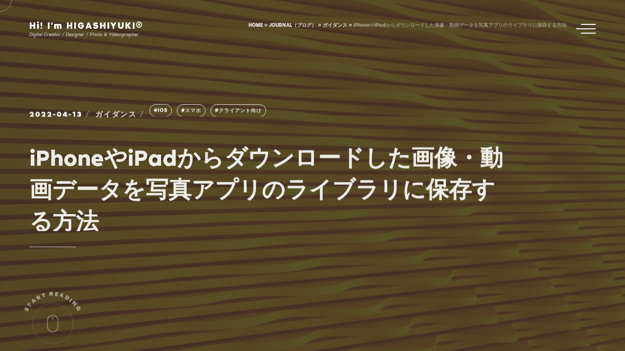

--- FILE ---
content_type: text/html; charset=UTF-8
request_url: https://higashiyuki.com/guidance/post8953/
body_size: 28627
content:

<!DOCTYPE html>
<html lang="ja" >
<head>
	<meta charset="UTF-8"><link rel="preload" as="image" imagesrcset="https://higashiyuki.com/main-web/wp-content/uploads/2021/08/8-scaled.jpg 2560w, https://higashiyuki.com/main-web/wp-content/uploads/2021/08/8-768x549.jpg 768w, https://higashiyuki.com/main-web/wp-content/uploads/2021/08/8-1536x1097.jpg 1536w, https://higashiyuki.com/main-web/wp-content/uploads/2021/08/8-2048x1463.jpg 2048w" imagesizes="(max-width: 2560px) 100vw, 2560px" fetchpriority="low" id="preload-2407"><link rel="preload" href="https://higashiyuki.com/main-web/wp-content/themes/higashiyuki-web/modules/sectionMasthead/sectionMasthead.min.js?ver=4.2.4" as="script" type="application/javascript" crossorigin="anonymous" id="preload-sectionmastheadjs"><link rel="preload" href="https://higashiyuki.com/main-web/wp-content/themes/higashiyuki-web/js/circletype.min.js?ver=2.3.1" as="script" type="application/javascript" crossorigin="anonymous" id="preload-circletype-js"><link rel="preload" href="https://higashiyuki.com/main-web/wp-content/plugins/higashiyuki-core/modules/circleButton/circleButton.min.js?ver=4.2.4" as="script" type="application/javascript" crossorigin="anonymous" id="preload-circlebutton-js"><link rel="preload" href="https://higashiyuki.com/main-web/wp-content/plugins/higashiyuki-core/modules/circleButton/circleButton.min.css?ver=4.2.4" as="style" type="text/css" crossorigin="anonymous" id="preload-circlebutton-css"><link rel="preload" href="https://higashiyuki.com/main-web/wp-content/themes/higashiyuki-web/modules/scrollDown/scrollDown.min.js?ver=4.2.4" as="script" type="application/javascript" crossorigin="anonymous" id="preload-scrolldown-js"><link rel="prefetch" href="https://higashiyuki.com/main-web/wp-content/plugins/higashiyuki-core/modules/pswp/pswp.min.css?ver=4.2.4" id="prefetch-pswpcss"><link rel="prefetch" href="https://higashiyuki.com/main-web/wp-content/plugins/higashiyuki-core/modules/pswp/pswp.min.js?ver=4.2.4" id="prefetch-pswpjs"><link rel="prefetch" href="https://higashiyuki.com/main-web/wp-content/themes/higashiyuki-web/modules/smoothScroll/smoothScroll.min.js?ver=4.2.4" id="prefetch-smoothscrolljs"><link rel="prefetch" href="https://higashiyuki.com/main-web/wp-content/themes/higashiyuki-web/modules/cursor/cursor.min.js?ver=4.2.4" id="prefetch-cursorjs"><link rel="prefetch" href="https://higashiyuki.com/main-web/wp-content/themes/higashiyuki-web/modules/PJAX/PJAX.min.js?ver=4.2.4" id="prefetch-pjaxjs">
	<meta name="viewport" content="width=device-width, initial-scale=1, shrink-to-fit=no">
	<meta http-equiv="x-ua-compatible" content="ie=edge">
	<meta name='robots' content='index, follow, max-image-preview:large, max-snippet:-1, max-video-preview:-1' />
	<style>img:is([sizes="auto" i], [sizes^="auto," i]) { contain-intrinsic-size: 3000px 1500px }</style>
	
	
	<title>iPhoneやiPadでダウンロードした画像・動画データの写真アプリ保存方法</title>
	<meta name="description" content="iPhoneやiPadなどのスマホ・タブレット端末からダウンロードした画像・動画データをiOS写真アプリのライブラリに保存する方法。" />
	<link rel="canonical" href="https://higashiyuki.com/guidance/post8953/" />
	<meta property="og:locale" content="ja_JP" />
	<meta property="og:type" content="article" />
	<meta property="og:title" content="iPhoneやiPadでダウンロードした画像・動画データの写真アプリ保存方法" />
	<meta property="og:description" content="iPhoneやiPadなどのスマホ・タブレット端末からダウンロードした画像・動画データをiOS写真アプリのライブラリに保存する方法。" />
	<meta property="og:url" content="https://higashiyuki.com/guidance/post8953/" />
	<meta property="og:site_name" content="Hi! I&#039;m HIGASHIYUKI®" />
	<meta property="article:publisher" content="https://www.facebook.com/rucafolio/" />
	<meta property="article:author" content="https://www.facebook.com/rucafolio/" />
	<meta property="article:published_time" content="2022-04-13T12:19:38+00:00" />
	<meta property="article:modified_time" content="2025-01-10T19:05:37+00:00" />
	<meta property="og:image" content="https://higashiyuki.com/main-web/wp-content/uploads/2021/08/8-scaled.jpg" />
	<meta property="og:image:width" content="2560" />
	<meta property="og:image:height" content="1829" />
	<meta property="og:image:type" content="image/jpeg" />
	<meta name="author" content="HIGASHIYUKI®" />
	<meta name="twitter:card" content="summary_large_image" />
	<meta name="twitter:label1" content="執筆者" />
	<meta name="twitter:data1" content="HIGASHIYUKI®" />
	<meta name="twitter:label2" content="推定読み取り時間" />
	<meta name="twitter:data2" content="14分" />
	<script type="application/ld+json" class="yoast-schema-graph">{"@context":"https://schema.org","@graph":[{"@type":["Article","BlogPosting"],"@id":"https://higashiyuki.com/guidance/post8953/#article","isPartOf":{"@id":"https://higashiyuki.com/guidance/post8953/"},"author":{"name":"HIGASHIYUKI®","@id":"https://higashiyuki.com/#/schema/person/97153ea520a5e1ff8f1ba64e8920aab6"},"headline":"iPhoneやiPadからダウンロードした画像・動画データを写真アプリのライブラリに保存する方法","datePublished":"2022-04-13T12:19:38+00:00","dateModified":"2025-01-10T19:05:37+00:00","mainEntityOfPage":{"@id":"https://higashiyuki.com/guidance/post8953/"},"wordCount":124,"publisher":{"@id":"https://higashiyuki.com/#organization"},"image":{"@id":"https://higashiyuki.com/guidance/post8953/#primaryimage"},"thumbnailUrl":"https://higashiyuki.com/main-web/wp-content/uploads/2021/08/8-scaled.jpg","keywords":["iOS","スマホ","クライアント向け"],"articleSection":["ガイダンス"],"inLanguage":"ja"},{"@type":"WebPage","@id":"https://higashiyuki.com/guidance/post8953/","url":"https://higashiyuki.com/guidance/post8953/","name":"iPhoneやiPadでダウンロードした画像・動画データの写真アプリ保存方法","isPartOf":{"@id":"https://higashiyuki.com/#website"},"primaryImageOfPage":{"@id":"https://higashiyuki.com/guidance/post8953/#primaryimage"},"image":{"@id":"https://higashiyuki.com/guidance/post8953/#primaryimage"},"thumbnailUrl":"https://higashiyuki.com/main-web/wp-content/uploads/2021/08/8-scaled.jpg","datePublished":"2022-04-13T12:19:38+00:00","dateModified":"2025-01-10T19:05:37+00:00","description":"iPhoneやiPadなどのスマホ・タブレット端末からダウンロードした画像・動画データをiOS写真アプリのライブラリに保存する方法。","breadcrumb":{"@id":"https://higashiyuki.com/guidance/post8953/#breadcrumb"},"inLanguage":"ja","potentialAction":[{"@type":"ReadAction","target":["https://higashiyuki.com/guidance/post8953/"]}]},{"@type":"ImageObject","inLanguage":"ja","@id":"https://higashiyuki.com/guidance/post8953/#primaryimage","url":"https://higashiyuki.com/main-web/wp-content/uploads/2021/08/8-scaled.jpg","contentUrl":"https://higashiyuki.com/main-web/wp-content/uploads/2021/08/8-scaled.jpg","width":2560,"height":1829},{"@type":"BreadcrumbList","@id":"https://higashiyuki.com/guidance/post8953/#breadcrumb","itemListElement":[{"@type":"ListItem","position":1,"name":"HOME","item":"https://higashiyuki.com/"},{"@type":"ListItem","position":2,"name":"JOURNAL（ブログ）","item":"https://higashiyuki.com/journal/"},{"@type":"ListItem","position":3,"name":"ガイダンス","item":"https://higashiyuki.com/category/guidance/"},{"@type":"ListItem","position":4,"name":"iPhoneやiPadからダウンロードした画像・動画データを写真アプリのライブラリに保存する方法"}]},{"@type":"WebSite","@id":"https://higashiyuki.com/#website","url":"https://higashiyuki.com/","name":"Hi! I&#039;m HIGASHIYUKI®","description":"Digital Creator / Designer / Photo &amp; Videographer","publisher":{"@id":"https://higashiyuki.com/#organization"},"potentialAction":[{"@type":"SearchAction","target":{"@type":"EntryPoint","urlTemplate":"https://higashiyuki.com/?s={search_term_string}"},"query-input":{"@type":"PropertyValueSpecification","valueRequired":true,"valueName":"search_term_string"}}],"inLanguage":"ja"},{"@type":"Organization","@id":"https://higashiyuki.com/#organization","name":"HIGASHIYUKI（ヒガシユウキ）","url":"https://higashiyuki.com/","logo":{"@type":"ImageObject","inLanguage":"ja","@id":"https://higashiyuki.com/#/schema/logo/image/","url":"https://higashiyuki.com/main-web/wp-content/uploads/2022/02/P1029696-1w.jpg","contentUrl":"https://higashiyuki.com/main-web/wp-content/uploads/2022/02/P1029696-1w.jpg","width":2560,"height":1720,"caption":"HIGASHIYUKI（ヒガシユウキ）"},"image":{"@id":"https://higashiyuki.com/#/schema/logo/image/"},"sameAs":["https://www.facebook.com/rucafolio/","https://www.instagram.com/higashiyuki_aka_ruca/","https://www.pinterest.jp/higashiyukiR/"]},{"@type":"Person","@id":"https://higashiyuki.com/#/schema/person/97153ea520a5e1ff8f1ba64e8920aab6","name":"HIGASHIYUKI®","image":{"@type":"ImageObject","inLanguage":"ja","@id":"https://higashiyuki.com/#/schema/person/image/","url":"https://secure.gravatar.com/avatar/429a8f0f9cb14ca166326d2ac02f8dcc061e643a3afd9501152bc3569c6fee39?s=96&d=mm&r=g","contentUrl":"https://secure.gravatar.com/avatar/429a8f0f9cb14ca166326d2ac02f8dcc061e643a3afd9501152bc3569c6fee39?s=96&d=mm&r=g","caption":"HIGASHIYUKI®"},"description":"写真・動画撮影、フルアニメーション・モーショングラフィックス、ウェブサイトデザイン・コーディング・プログラミング、グラフィックデザインなど、様々なクリエイティブプロダクトを手掛ける。その複合的な制作スキルを用いて一貫した「ヴジュアル・アイデンティティ」を創作。","sameAs":["https://higashiyuki.com/","https://www.facebook.com/rucafolio/","https://www.instagram.com/higashiyuki_aka_ruca/","https://www.pinterest.jp/higashiyukiR/"]}]}</script>
	


<link rel='stylesheet' id='dashicons-css' href='https://higashiyuki.com/main-web/wp-includes/css/dashicons.min.css' type='text/css' media='all' />
<link rel='stylesheet' id='magnific-popup-css' href='https://higashiyuki.com/main-web/wp-content/plugins/instagram-widget-by-wpzoom/dist/styles/library/magnific-popup.css' type='text/css' media='all' />
<link rel='stylesheet' id='swiper-css-css' href='https://higashiyuki.com/main-web/wp-content/plugins/instagram-widget-by-wpzoom/dist/styles/library/swiper.css' type='text/css' media='all' />
<link rel='stylesheet' id='wpz-insta_block-frontend-style-css' href='https://higashiyuki.com/main-web/wp-content/plugins/instagram-widget-by-wpzoom/dist/styles/frontend/index.css' type='text/css' media='all' />
<style id='filebird-block-filebird-gallery-style-inline-css' type='text/css'>
ul.filebird-block-filebird-gallery{margin:auto!important;padding:0!important;width:100%}ul.filebird-block-filebird-gallery.layout-grid{display:grid;grid-gap:20px;align-items:stretch;grid-template-columns:repeat(var(--columns),1fr);justify-items:stretch}ul.filebird-block-filebird-gallery.layout-grid li img{border:1px solid #ccc;box-shadow:2px 2px 6px 0 rgba(0,0,0,.3);height:100%;max-width:100%;-o-object-fit:cover;object-fit:cover;width:100%}ul.filebird-block-filebird-gallery.layout-masonry{-moz-column-count:var(--columns);-moz-column-gap:var(--space);column-gap:var(--space);-moz-column-width:var(--min-width);columns:var(--min-width) var(--columns);display:block;overflow:auto}ul.filebird-block-filebird-gallery.layout-masonry li{margin-bottom:var(--space)}ul.filebird-block-filebird-gallery li{list-style:none}ul.filebird-block-filebird-gallery li figure{height:100%;margin:0;padding:0;position:relative;width:100%}ul.filebird-block-filebird-gallery li figure figcaption{background:linear-gradient(0deg,rgba(0,0,0,.7),rgba(0,0,0,.3) 70%,transparent);bottom:0;box-sizing:border-box;color:#fff;font-size:.8em;margin:0;max-height:100%;overflow:auto;padding:3em .77em .7em;position:absolute;text-align:center;width:100%;z-index:2}ul.filebird-block-filebird-gallery li figure figcaption a{color:inherit}

</style>
<link rel='stylesheet' id='preloader-css' href='https://higashiyuki.com/main-web/wp-content/themes/higashiyuki-web/modules/preloader/preloader.min.css' type='text/css' media='all' />
<link rel='stylesheet' id='cursor-css' href='https://higashiyuki.com/main-web/wp-content/themes/higashiyuki-web/modules/cursor/cursor.min.css' type='text/css' media='all' />
<link rel='stylesheet' id='swiper-css' href='https://higashiyuki.com/main-web/wp-content/plugins/elementor/assets/lib/swiper/v8/css/swiper.min.css' type='text/css' media='all' />
<link rel='stylesheet' id='bootstrap-grid-css' href='https://higashiyuki.com/main-web/wp-content/themes/higashiyuki-web/css/bootstrap-grid.min.css' type='text/css' media='all' />
<link rel='stylesheet' id='bootstrap-reboot-css' href='https://higashiyuki.com/main-web/wp-content/themes/higashiyuki-web/css/bootstrap-reboot.min.css' type='text/css' media='all' />
<link rel='stylesheet' id='material-icons-css' href='https://higashiyuki.com/main-web/wp-content/themes/higashiyuki-web/css/material-icons.min.css' type='text/css' media='all' />
<link rel='stylesheet' id='higashiyuki-main-style-css' href='https://higashiyuki.com/main-web/wp-content/themes/higashiyuki-web/css/main.css' type='text/css' media='all' />
<style id='higashiyuki-main-style-inline-css' type='text/css'>
html.no-touchevents { overflow: hidden; }
</style>
<link rel='stylesheet' id='higashiyuki-wp-style-css' href='https://higashiyuki.com/main-web/wp-content/themes/higashiyuki-web/style.css' type='text/css' media='all' />
<link rel='stylesheet' id='elementor-icons-css' href='https://higashiyuki.com/main-web/wp-content/plugins/elementor/assets/lib/eicons/css/elementor-icons.min.css' type='text/css' media='all' />
<link rel='stylesheet' id='elementor-frontend-css' href='https://higashiyuki.com/main-web/wp-content/plugins/elementor/assets/css/frontend.min.css' type='text/css' media='all' />
<link rel='stylesheet' id='elementor-post-8953-css' href='https://higashiyuki.com/main-web/wp-content/uploads/elementor/css/post-8953.css' type='text/css' media='all' />
<script type="text/javascript" src="//ajax.googleapis.com/ajax/libs/jquery/3.7.1/jquery.min.js" id="jquery-js"></script>
<script type="text/javascript" src="https://higashiyuki.com/main-web/wp-includes/js/underscore.min.js" id="underscore-js"></script>
<script type="text/javascript" id="wp-util-js-extra">
/* <![CDATA[ */
var _wpUtilSettings = {"ajax":{"url":"\/main-web\/wp-admin\/admin-ajax.php"}};
/* ]]> */
</script>
<script type="text/javascript" src="https://higashiyuki.com/main-web/wp-includes/js/wp-util.min.js" id="wp-util-js"></script>
<script type="text/javascript" src="https://higashiyuki.com/main-web/wp-content/plugins/instagram-widget-by-wpzoom/dist/scripts/library/magnific-popup.js" id="magnific-popup-js"></script>
<script type="text/javascript" src="https://higashiyuki.com/main-web/wp-content/plugins/instagram-widget-by-wpzoom/dist/scripts/library/swiper.js" id="swiper-js-js"></script>
<script type="text/javascript" src="https://higashiyuki.com/main-web/wp-content/plugins/instagram-widget-by-wpzoom/dist/scripts/frontend/block.js" id="wpz-insta_block-frontend-script-js"></script>
<script type="text/javascript" src="https://higashiyuki.com/main-web/wp-content/themes/higashiyuki-web/js/outdated-browser-rework.min.js" id="outdated-browser-rework-js"></script>
<link rel="https://api.w.org/" href="https://higashiyuki.com/wp-json/" /><link rel="alternate" title="JSON" type="application/json" href="https://higashiyuki.com/wp-json/wp/v2/posts/8953" /><link rel="alternate" title="oEmbed (JSON)" type="application/json+oembed" href="https://higashiyuki.com/wp-json/oembed/1.0/embed?url=https%3A%2F%2Fhigashiyuki.com%2Fguidance%2Fpost8953%2F" />
<link rel="alternate" title="oEmbed (XML)" type="text/xml+oembed" href="https://higashiyuki.com/wp-json/oembed/1.0/embed?url=https%3A%2F%2Fhigashiyuki.com%2Fguidance%2Fpost8953%2F&#038;format=xml" />
					<link rel="pingback" href="https://higashiyuki.com/main-web/xmlrpc.php">
						<noscript><style>.header__col,.section-masthead[data-arts-os-animation]:not([data-arts-os-animation=animated])>*,[data-arts-os-animation]:not([data-arts-os-animation=animated]):not(.section-masthead){opacity:inherit!important;visibility:inherit!important}.section-masthead[data-arts-os-animation] .section-masthead__meta .post-meta li:not(:last-child):after{opacity:inherit!important}.circle-button__icon-touch,.preloader,img[data-src],video[data-src]{display:none!important}</style></noscript>
		<meta name="generator" content="Elementor 3.32.5; features: additional_custom_breakpoints; settings: css_print_method-external, google_font-enabled, font_display-auto">
			<style>
				.e-con.e-parent:nth-of-type(n+4):not(.e-lazyloaded):not(.e-no-lazyload),
				.e-con.e-parent:nth-of-type(n+4):not(.e-lazyloaded):not(.e-no-lazyload) * {
					background-image: none !important;
				}
				@media screen and (max-height: 1024px) {
					.e-con.e-parent:nth-of-type(n+3):not(.e-lazyloaded):not(.e-no-lazyload),
					.e-con.e-parent:nth-of-type(n+3):not(.e-lazyloaded):not(.e-no-lazyload) * {
						background-image: none !important;
					}
				}
				@media screen and (max-height: 640px) {
					.e-con.e-parent:nth-of-type(n+2):not(.e-lazyloaded):not(.e-no-lazyload),
					.e-con.e-parent:nth-of-type(n+2):not(.e-lazyloaded):not(.e-no-lazyload) * {
						background-image: none !important;
					}
				}
			</style>
			<link rel="icon" href="https://higashiyuki.com/main-web/wp-content/uploads/2021/08/cropped-favicon-32x32.png" sizes="32x32" />
<link rel="icon" href="https://higashiyuki.com/main-web/wp-content/uploads/2021/08/cropped-favicon-192x192.png" sizes="192x192" />
<link rel="apple-touch-icon" href="https://higashiyuki.com/main-web/wp-content/uploads/2021/08/cropped-favicon-180x180.png" />
<meta name="msapplication-TileImage" content="https://higashiyuki.com/main-web/wp-content/uploads/2021/08/cropped-favicon-270x270.png" />
<style id="kirki-inline-styles">:root{--color-dark-1:#111111;--color-dark-2:#262626;--color-dark-3:#333333;--color-dark-4:#555555;--color-light-1:#eeece6;--color-light-2:#f2f1ed;--color-light-3:#f7f6f3;--color-light-4:#f6f3f0;--color-gray-1:#898989;--color-gray-2:#cecece;--color-white:#ffffff;--gutter-horizontal:120px;--gutter-vertical:80px;--distance-max-xlarge:400;--distance-min-xlarge:160;--distance-max-large:240;--distance-min-large:100;--distance-max-medium:160;--distance-min-medium:40;--distance-max-small:80;--distance-min-small:30;--distance-max-xsmall:50;--distance-min-xsmall:30;--paragraph-max-font-size:16;--paragraph-min-font-size:13;--paragraph-color-dark:#262626;--paragraph-color-light:#cccccc;--xxl-max-font-size:287;--xxl-min-font-size:60;--xxl-color-dark:#333333;--xxl-color-light:#eeece6;--xl-max-font-size:162;--xl-min-font-size:35;--xl-color-dark:#333333;--xl-color-light:#eeece6;--h1-max-font-size:88;--h1-min-font-size:35;--h1-color-dark:#333333;--h1-color-light:#eeece6;--h2-max-font-size:61;--h2-min-font-size:25;--h2-color-dark:#333333;--h2-color-light:#eeece6;--h3-max-font-size:42;--h3-min-font-size:20;--h3-color-dark:#333333;--h3-color-light:#eeece6;--h4-max-font-size:26;--h4-min-font-size:17;--h4-color-dark:#262626;--h4-color-light:#ffffff;--h5-max-font-size:18;--h5-min-font-size:15;--h5-color-dark:#262626;--h5-color-light:#ffffff;--h6-max-font-size:14;--h6-min-font-size:14;--h6-color-dark:#262626;--h6-color-light:#ffffff;--subheading-max-font-size:13;--subheading-min-font-size:10;--subheading-color-dark:#777777;--subheading-color-light:#ffffff;--blockquote-max-font-size:24;--blockquote-min-font-size:16;--blockquote-color-dark:#262626;--blockquote-color-light:#ffffff;--dropcap-max-font-size:94;--dropcap-min-font-size:60;--dropcap-color-dark:#111111;--dropcap-color-light:#ffffff;--logo-title-max-font-size:20;--logo-title-min-font-size:15;--logo-tagline-max-font-size:11;--logo-tagline-min-font-size:8;--preloader-circle-max-size:960;--preloader-circle-min-size:280;}body, p, .paragraph, .small, .widget small{font-family:HIGASHIYUKI Font1;font-weight:400;letter-spacing:0px;line-height:1.8;text-transform:none;}.xxl{font-family:HIGASHIYUKI Font1;font-weight:600;letter-spacing:2px;line-height:1.2;text-transform:none;}.xl{font-family:HIGASHIYUKI Font1;font-weight:600;letter-spacing:2px;line-height:1.2;text-transform:none;}h1, .h1{font-family:HIGASHIYUKI Font1;font-weight:600;letter-spacing:0px;line-height:1.13;text-transform:none;}h2, .h2{font-family:HIGASHIYUKI Font1;font-weight:600;letter-spacing:0px;line-height:1.4;text-transform:none;}h3, .h3{font-family:HIGASHIYUKI Font1;font-weight:400;letter-spacing:0px;line-height:1.55;text-transform:none;}h4, .h4{font-family:HIGASHIYUKI Font1;font-weight:400;letter-spacing:0px;line-height:1.6;text-transform:none;}h5, .h5{font-family:HIGASHIYUKI Font1;font-weight:600;letter-spacing:0px;line-height:1.65;text-transform:none;}h6, .h6{font-family:HIGASHIYUKI Font1;font-weight:600;letter-spacing:0px;line-height:1.6;text-transform:none;}.subheading{font-family:HIGASHIYUKI Font1;font-weight:700;letter-spacing:2px;line-height:1.3;text-transform:uppercase;}blockquote, .blockquote, blockquote p, .blockquote p{font-family:HIGASHIYUKI Font1;font-weight:700;letter-spacing:0px;line-height:1.6;text-transform:none;}.has-drop-cap:not(:focus):not(.has-drop-cap_split):first-letter, .drop-cap{font-family:HIGASHIYUKI Font1;font-weight:900;letter-spacing:0px;line-height:0.7;text-transform:uppercase;}.logo__text-title{font-family:HIGASHIYUKI Font1;font-weight:700;letter-spacing:0px;line-height:1.3;text-transform:none;}.logo__text-tagline{font-family:HIGASHIYUKI Font1;font-weight:400;letter-spacing:0px;line-height:1.3;text-transform:none;}.slider__counter_current{font-family:HIGASHIYUKI Font1;font-weight:600;}.slider__counter_total{font-family:HIGASHIYUKI Font1;font-weight:600;}.block-counter__counter{font-family:HIGASHIYUKI Font1;font-weight:600;}.social__item a{width:30px;height:30px;font-size:14px;}.figure-project__letter, .section-services__letter{font-family:HIGASHIYUKI Font1;font-weight:700;}.pagination, .page-links .page-number{font-family:HIGASHIYUKI Font1;font-weight:600;}.comment-body .fn{font-family:HIGASHIYUKI Font1;font-weight:600;}.widget_recent_comments ul li a, .widget_recent_entries ul li a, .widget_rss .rsswidget{font-family:HIGASHIYUKI Font1;font-weight:700;}.cursor__follower svg #inner{stroke:#bbc1c8;}.cursor{color:#bbc1c8;}.cursor__follower svg #outer{stroke:#65676c;}.cursor__icon{font-size:50px;width:50px;height:50px;}.section-image_single-post{height:55vh;}.section-masthead__overlay_fullscreen{background-color:rgba(0,0,0,0.6);}@media (max-width: 1400px){:root{--gutter-horizontal:80px;--gutter-vertical:60px;}}@media (max-width: 1280px){:root{--gutter-horizontal:60px;--gutter-vertical:40px;}}@media (max-width: 991px){:root{--gutter-horizontal:20px;--gutter-vertical:20px;}}@media (min-width: 768px){.logo__wrapper-img img{height:80px;}}@media (max-width: 769px){.logo__wrapper-img img{height:80px;}}@media (max-width: 480px){.logo__wrapper-img img{height:80px;}}</style></head>
<body class="wp-singular single-post postid-8953 wp-theme-higashiyuki-web elementor-default elementor-kit-5 elementor-page elementor-page-8953">
	<script id="arts-optimizer-set-client-height-js"> (function(){let e = document.documentElement.clientHeight;document.documentElement.style.setProperty("--client-height",e);document.documentElement.style.setProperty("--fix-bar-vh",`${.01 * e}px`);})();</script>			<div data-barba="wrapper">
	
		  
		
<div class="preloader text-center bg-white" id="js-preloader" data-arts-theme-text="dark" data-arts-preloader-logo="primary">
	<div class="preloader__content">
		
		<div class="preloader__header mt-auto">
												<div class="preloader__heading h1">HELLO!</div>
													<div class="preloader__subline mt-1 subheading">HIGASHIYUKI®.COM</div>
									</div>
		
					
			<div class="preloader__counter h4">
				<span class="preloader__counter-number preloader__counter-current">0</span>
				<span class="preloader__counter-divider">&nbsp;&nbsp;/&nbsp;&nbsp;</span>
				<span class="preloader__counter-number preloader__counter-total">100</span>
			</div>
			
				
		<div class="preloader__circle"></div>
		
	</div>
</div>
	  
	
		  
		
<svg class="spinner d-lg-block d-block" id="js-spinner" width="65px" height="65px" viewBox="0 0 66 66" xmlns="http://www.w3.org/2000/svg">
	<circle class="spinner__path" fill="none" stroke-width="6" stroke-linecap="round" cx="33" cy="33" r="30"></circle>
</svg>
	  
	
	
	

<div class="curtain transition-curtain" id="js-page-transition-curtain">
	<div class="curtain__wrapper-svg">
		
<svg class="curtain-svg" viewBox="0 0 1920 1080" preserveAspectRatio="none" version="1.1" xmlns="http://www.w3.org/2000/svg" xmlns:xlink="http://www.w3.org/1999/xlink">
	
	<path class="curtain-svg__normal" d="M0,0 C305.333333,0 625.333333,0 960,0 C1294.66667,0 1614.66667,0 1920,0 L1920,1080 C1614.66667,1080 1294.66667,1080 960,1080 C625.333333,1080 305.333333,1080 0,1080 L0,0 Z"></path>
	

			
		<path class="curtain-svg__curve curtain-svg__curve_top-desktop" d="M0,300 C305.333333,100 625.333333,0 960,0 C1294.66667,0 1614.66667,100 1920,300 L1920,1080 C1614.66667,1080 1294.66667,1080 960,1080 C625.333333,1080 305.333333,1080 0,1080 L0,300 Z"></path>
		<path class="curtain-svg__curve curtain-svg__curve_top-mobile" d="M0,150 C305.333333,50 625.333333,0 960,0 C1294.66667,0 1614.66667,50 1920,150 L1920,1080 C1614.66667,1080 1294.66667,1080 960,1080 C625.333333,1080 305.333333,1080 0,1080 L0,150 Z"></path>
		

		
		<path class="curtain-svg__curve curtain-svg__curve_bottom-desktop" d="M0,0 C305.333333,0 625.333333,0 960,0 C1294.66667,0 1614.66667,0 1920,0 L1920,1080 C1614.66667,980 1294.66667,930 960,930 C625.333333,930 305.333333,980 0,1080 L0,0 Z"></path>
		<path class="curtain-svg__curve curtain-svg__curve_bottom-mobile" d="M0,0 C305.333333,0 625.333333,0 960,0 C1294.66667,0 1614.66667,0 1920,0 L1920,1080 C1614.66667,1030 1294.66667,1005 960,1005 C625.333333,1005 305.333333,1030 0,1080 L0,0 Z"></path>
		
	</svg>
	</div>
</div>


	
	<div class="header-curtain header-curtain_transition curtain" id="js-header-curtain-transition">
		<div class="curtain__wrapper-svg">
			
<svg class="curtain-svg" viewBox="0 0 1920 1080" preserveAspectRatio="none" version="1.1" xmlns="http://www.w3.org/2000/svg" xmlns:xlink="http://www.w3.org/1999/xlink">
	
	<path class="curtain-svg__normal" d="M0,0 C305.333333,0 625.333333,0 960,0 C1294.66667,0 1614.66667,0 1920,0 L1920,1080 C1614.66667,1080 1294.66667,1080 960,1080 C625.333333,1080 305.333333,1080 0,1080 L0,0 Z"></path>
	

			
		<path class="curtain-svg__curve curtain-svg__curve_top-desktop" d="M0,300 C305.333333,100 625.333333,0 960,0 C1294.66667,0 1614.66667,100 1920,300 L1920,1080 C1614.66667,1080 1294.66667,1080 960,1080 C625.333333,1080 305.333333,1080 0,1080 L0,300 Z"></path>
		<path class="curtain-svg__curve curtain-svg__curve_top-mobile" d="M0,150 C305.333333,50 625.333333,0 960,0 C1294.66667,0 1614.66667,50 1920,150 L1920,1080 C1614.66667,1080 1294.66667,1080 960,1080 C625.333333,1080 305.333333,1080 0,1080 L0,150 Z"></path>
		

		
		<path class="curtain-svg__curve curtain-svg__curve_bottom-desktop" d="M0,0 C305.333333,0 625.333333,0 960,0 C1294.66667,0 1614.66667,0 1920,0 L1920,1080 C1614.66667,980 1294.66667,930 960,930 C625.333333,930 305.333333,980 0,1080 L0,0 Z"></path>
		<path class="curtain-svg__curve curtain-svg__curve_bottom-mobile" d="M0,0 C305.333333,0 625.333333,0 960,0 C1294.66667,0 1614.66667,0 1920,0 L1920,1080 C1614.66667,1030 1294.66667,1005 960,1005 C625.333333,1005 305.333333,1030 0,1080 L0,0 Z"></path>
		
	</svg>
		</div>
	</div>
	


<div class="header-curtain curtain" id="js-header-curtain">
	<div class="curtain__wrapper-svg">
		
<svg class="curtain-svg" viewBox="0 0 1920 1080" preserveAspectRatio="none" version="1.1" xmlns="http://www.w3.org/2000/svg" xmlns:xlink="http://www.w3.org/1999/xlink">
	
	<path class="curtain-svg__normal" d="M0,0 C305.333333,0 625.333333,0 960,0 C1294.66667,0 1614.66667,0 1920,0 L1920,1080 C1614.66667,1080 1294.66667,1080 960,1080 C625.333333,1080 305.333333,1080 0,1080 L0,0 Z"></path>
	

			
		<path class="curtain-svg__curve curtain-svg__curve_top-desktop" d="M0,300 C305.333333,100 625.333333,0 960,0 C1294.66667,0 1614.66667,100 1920,300 L1920,1080 C1614.66667,1080 1294.66667,1080 960,1080 C625.333333,1080 305.333333,1080 0,1080 L0,300 Z"></path>
		<path class="curtain-svg__curve curtain-svg__curve_top-mobile" d="M0,150 C305.333333,50 625.333333,0 960,0 C1294.66667,0 1614.66667,50 1920,150 L1920,1080 C1614.66667,1080 1294.66667,1080 960,1080 C625.333333,1080 305.333333,1080 0,1080 L0,150 Z"></path>
		

		
		<path class="curtain-svg__curve curtain-svg__curve_bottom-desktop" d="M0,0 C305.333333,0 625.333333,0 960,0 C1294.66667,0 1614.66667,0 1920,0 L1920,1080 C1614.66667,980 1294.66667,930 960,930 C625.333333,930 305.333333,980 0,1080 L0,0 Z"></path>
		<path class="curtain-svg__curve curtain-svg__curve_bottom-mobile" d="M0,0 C305.333333,0 625.333333,0 960,0 C1294.66667,0 1614.66667,0 1920,0 L1920,1080 C1614.66667,1030 1294.66667,1005 960,1005 C625.333333,1005 305.333333,1030 0,1080 L0,0 Z"></path>
		
	</svg>
	</div>
</div>

	

		  
		
<div class="cursor" id="js-cursor">
	<div class="cursor__wrapper">
		
		<div class="cursor__follower">
			<svg version="1.1" xmlns="http://www.w3.org/2000/svg" xmlns:xlink="http://www.w3.org/1999/xlink">
				<circle id="inner" cx="25" cy="25" r="24" style="opacity: 0.6;"></circle>
				<circle id="outer" cx="25" cy="25" r="24" style="stroke-dashoffset: 252.327; stroke-dasharray: 0px, 999999px;"></circle>
			</svg>
		</div>
		
		
		<div class="cursor__arrows">
			<div class="cursor__arrow cursor__arrow_up material-icons keyboard_arrow_up"></div>
			<div class="cursor__arrow cursor__arrow_down material-icons keyboard_arrow_down"></div>
			<div class="cursor__arrow cursor__arrow_left material-icons keyboard_arrow_left"></div>
			<div class="cursor__arrow cursor__arrow_right material-icons keyboard_arrow_right"></div>
		</div>
		
		
		<div class="cursor__label"></div>
		
		
		<div class="cursor__icon"></div>
		
	</div>
</div>
	  
		
						
			
<header class="header container-fluid header_menu-right header_fixed js-header-sticky" id="page-header" data-arts-theme-text=light data-arts-header-logo=secondary data-arts-header-overlay-theme-text=light data-arts-header-overlay-background=#0B2551 data-arts-header-sticky-logo=primary>
  
  <div class="header__container header__controls container-fluid">
		<div class="row justify-content-between align-items-center">
			
			<div class="col-auto header__col header__col-left">
				
<a class="logo " href="https://higashiyuki.com/">
				<div class="logo__text">
			<span class="logo__text-title">Hi! I&#039;m HIGASHIYUKI®</span>
							<span class="logo__text-tagline">Digital Creator / Designer / Photo &amp; Videographer</span>
					</div>
	</a>
			</div>
			

			
							
				
				<div class="col-auto header__col ">
					<div class="header__burger " id="js-burger" data-arts-cursor=true data-arts-cursor-scale=1.7 data-arts-cursor-magnetic=true data-arts-cursor-hide-native=true>
						<div class="header__burger-line"></div>
						<div class="header__burger-line"></div>
						<div class="header__burger-line"></div>
					</div>
				</div>
				

				
				<div class="header__overlay-menu-back" id="js-submenu-back">
							<div class="js-arrow arrow arrow-left arrow_mini" data-arts-cursor=true data-arts-cursor-scale=0 data-arts-cursor-magnetic=true data-arts-cursor-hide-native=true>
			
<svg class="svg-circle" viewBox="0 0 60 60" width="60" height="60" version="1.1" xmlns="http://www.w3.org/2000/svg" xmlns:xlink="http://www.w3.org/1999/xlink">
	<circle class="circle" cx="30" cy="30" r="29" fill="none"></circle>
</svg>
			<div class="arrow__pointer arrow-left__pointer"></div>
			<div class="arrow__triangle"></div>
		</div>
						</div>
				
					</div>
  </div>
  

  
  <div class="header__wrapper-overlay-menu container-fluid pb-0 js-smooth-scroll-container" data-lenis-prevent="true">
		
		<nav class="header__wrapper-menu header__wrapper-menu_has-widgets">
			<ul id="menu-top-menu" class="menu-overlay js-menu-overlay"><li class="nav-home menu-item"><a href="https://higashiyuki.com/" data-pjax-link="overlayMenu" class="h1"><div class="menu-overlay__item-wrapper split-text js-split-text" data-split-text-type="lines">トップページ</div></a></li>
<li class="nav-about menu-item"><a href="https://higashiyuki.com/about-me/" data-pjax-link="overlayMenu" class="h1"><div class="menu-overlay__item-wrapper split-text js-split-text" data-split-text-type="lines">プロフィール</div></a></li>
<li class="nav-portfolio menu-item menu-item-has-children"><a href="#" data-pjax-link="overlayMenu" class="h1"><div class="menu-overlay__item-wrapper split-text js-split-text" data-split-text-type="lines">制作実績・作品</div></a>
<ul class="sub-menu">
	<li class="nav-pf-all menu-item"><a href="https://higashiyuki.com/portfolio/" data-pjax-link="overlayMenu" class="h2"><div class="menu-overlay__item-wrapper split-text js-split-text" data-split-text-type="lines">実績一覧</div></a></li>
	<li class="nav-pf-cat menu-item"><a href="https://higashiyuki.com/arts_portfolio_category/" data-pjax-link="overlayMenu" class="h2"><div class="menu-overlay__item-wrapper split-text js-split-text" data-split-text-type="lines">カテゴリー別</div></a></li>
	<li class="nav-album menu-item"><a href="https://higashiyuki.com/albums/" data-pjax-link="overlayMenu" class="h2"><div class="menu-overlay__item-wrapper split-text js-split-text" data-split-text-type="lines">アルバムイメージギャラリー</div></a></li>
	<li class="nav-pf-instagram menu-item"><a href="https://higashiyuki.com/my-instagram-galleries/" data-pjax-link="overlayMenu" class="h2"><div class="menu-overlay__item-wrapper split-text js-split-text" data-split-text-type="lines">インスタグラムから抜粋</div></a></li>
</ul>
</li>
<li class="nav-services menu-item"><a href="https://higashiyuki.com/services/" data-pjax-link="overlayMenu" class="h1"><div class="menu-overlay__item-wrapper split-text js-split-text" data-split-text-type="lines">各種制作サービス一覧</div></a></li>
<li class="nav-original-products menu-item menu-item-has-children"><a href="#" data-pjax-link="overlayMenu" class="h1"><div class="menu-overlay__item-wrapper split-text js-split-text" data-split-text-type="lines">オリジナルプロダクト</div></a>
<ul class="sub-menu">
	<li class="nav-original-products-all menu-item"><a href="https://higashiyuki.com/product/" data-pjax-link="overlayMenu" class="h2"><div class="menu-overlay__item-wrapper split-text js-split-text" data-split-text-type="lines">プロダクト一覧</div></a></li>
	<li class="nav-corol menu-item"><a href="https://higashiyuki.com/product/corol/" data-pjax-link="overlayMenu" class="h2"><div class="menu-overlay__item-wrapper split-text js-split-text" data-split-text-type="lines">インスタントカラースキームジェネレーター COROL（コロル）</div></a></li>
	<li class="nav-gradie menu-item"><a href="https://higashiyuki.com/product/gradie/" data-pjax-link="overlayMenu" class="h2"><div class="menu-overlay__item-wrapper split-text js-split-text" data-split-text-type="lines">CSSグラデーションシミュレーター Gradie（グラディ）</div></a></li>
	<li class="nav-arosso menu-item"><a href="https://higashiyuki.com/product/arosso/" data-pjax-link="overlayMenu" class="h2"><div class="menu-overlay__item-wrapper split-text js-split-text" data-split-text-type="lines">CSSアニメーションジェネレーター Arosso（アロッソ）</div></a></li>
	<li class="nav-morph menu-item"><a href="https://higashiyuki.com/product/morph/" data-pjax-link="overlayMenu" class="h2"><div class="menu-overlay__item-wrapper split-text js-split-text" data-split-text-type="lines">ニューモーフィズムシミュレーター Morph（モーフ）</div></a></li>
	<li class="nav-frexi menu-item"><a href="https://higashiyuki.com/product/frexi/" data-pjax-link="overlayMenu" class="h2"><div class="menu-overlay__item-wrapper split-text js-split-text" data-split-text-type="lines">CSSフレックスボックスジェネレーター Frexi（フレクシィ）</div></a></li>
	<li class="nav-imgcolpkr menu-item"><a href="https://higashiyuki.com/product/imgcolpkr/" data-pjax-link="overlayMenu" class="h2"><div class="menu-overlay__item-wrapper split-text js-split-text" data-split-text-type="lines">画像でHEX/RGBカラーコード抽出ツール</div></a></li>
	<li class="nav-ftp menu-item"><a href="https://higashiyuki.com/ftp-sharing-system/" data-pjax-link="overlayMenu" class="h2"><div class="menu-overlay__item-wrapper split-text js-split-text" data-split-text-type="lines">オンラインファイル共有システム</div></a></li>
	<li class="nav-mtg menu-item"><a href="https://higashiyuki.com/booking-mtg/" data-pjax-link="overlayMenu" class="h2"><div class="menu-overlay__item-wrapper split-text js-split-text" data-split-text-type="lines">オンラインビデオ会議の予約</div></a></li>
</ul>
</li>
<li class="nav-journal menu-item"><a href="https://higashiyuki.com/journal/" data-pjax-link="overlayMenu" class="h1"><div class="menu-overlay__item-wrapper split-text js-split-text" data-split-text-type="lines">ブログ</div></a></li>
<li class="nav-contact menu-item"><a href="https://higashiyuki.com/contacts/" data-pjax-link="overlayMenu" class="h1"><div class="menu-overlay__item-wrapper split-text js-split-text" data-split-text-type="lines">お問い合わせ</div></a></li>
<li class="nav-other menu-item menu-item-has-children"><a href="#" data-pjax-link="overlayMenu" class="h1"><div class="menu-overlay__item-wrapper split-text js-split-text" data-split-text-type="lines">その他のメニュー</div></a>
<ul class="sub-menu">
	<li class="nav-other-pp menu-item"><a href="https://higashiyuki.com/privacy-policy/" data-pjax-link="overlayMenu" class="h2"><div class="menu-overlay__item-wrapper split-text js-split-text" data-split-text-type="lines">個人情報の取り扱いについて</div></a></li>
	<li class="nav-other-isp menu-item"><a href="https://higashiyuki.com/information-security-policy-and-rules/" data-pjax-link="overlayMenu" class="h2"><div class="menu-overlay__item-wrapper split-text js-split-text" data-split-text-type="lines">情報セキュリティ基本方針について</div></a></li>
	<li class="nav-other-tosv menu-item"><a href="https://higashiyuki.com/terms-of-service/" data-pjax-link="overlayMenu" class="h2"><div class="menu-overlay__item-wrapper split-text js-split-text" data-split-text-type="lines">サービス利用規約について</div></a></li>
	<li class="nav-other-tosl menu-item"><a href="https://higashiyuki.com/terms-of-sale/" data-pjax-link="overlayMenu" class="h2"><div class="menu-overlay__item-wrapper split-text js-split-text" data-split-text-type="lines">特定商取引法に基づく表示</div></a></li>
	<li class="nav-other-links menu-item menu-item-has-children"><a href="#" data-pjax-link="overlayMenu" class="h2"><div class="menu-overlay__item-wrapper split-text js-split-text" data-split-text-type="lines">関連サイト・外部リンク</div></a>
	<ul class="sub-menu">
		<li class="nav-other-jagda menu-item"><a target="_blank" rel="noopener noreferrer" href="https://www.jagda.or.jp" data-pjax-link="overlayMenu" class="h2"><div class="menu-overlay__item-wrapper split-text js-split-text" data-split-text-type="lines">公社)日本グラフィックデザイン協会</div></a></li>
		<li class="nav-other-jagda-f menu-item"><a target="_blank" rel="noopener noreferrer" href="https://jagda-fukuoka.info" data-pjax-link="overlayMenu" class="h2"><div class="menu-overlay__item-wrapper split-text js-split-text" data-split-text-type="lines">公社)日本グラフィックデザイン協会 福岡地区</div></a></li>
		<li class="nav-other-apa menu-item"><a target="_blank" rel="noopener noreferrer" href="https://apa.or.jp" data-pjax-link="overlayMenu" class="h2"><div class="menu-overlay__item-wrapper split-text js-split-text" data-split-text-type="lines">公社)日本広告写真家協会</div></a></li>
		<li class="nav-other-jpca menu-item"><a target="_blank" rel="noopener noreferrer" href="https://jpca.gr.jp" data-pjax-link="overlayMenu" class="h2"><div class="menu-overlay__item-wrapper split-text js-split-text" data-split-text-type="lines">一社)日本写真著作権協会</div></a></li>
		<li class="nav-other-lumixjp menu-item"><a target="_blank" rel="noopener noreferrer" href="https://www.instagram.com/lumixjapan/" data-pjax-link="overlayMenu" class="h2"><div class="menu-overlay__item-wrapper split-text js-split-text" data-split-text-type="lines">Panasonic-ルミックス日本公式インスタグラム</div></a></li>
	</ul>
</li>
</ul>
</li>
</ul>		</nav>
		

					
			<div class="container header__wrapper-overlay-widgets split-text" data-barba-prevent=all>
				<div class="row row-gutters justify-content-center">
					<div class="header__wrapper-overlay-widgets__border"></div>
					<div class="col-lg-4 col-gutters header__widget split-text" id="text-1"><div class="subheading mb-0-5">Want to Talk?</div>			<div class="textwidget"><p><a href="https://higashiyuki.com/contacts/">Visit the &#8216;CONTACTS&#8217; page：）</a></p>
</div>
		</div><div class="col-lg-4 col-gutters header__widget split-text" id="text-2"><div class="subheading mb-0-5">Base</div>			<div class="textwidget"><p><a class="address">Chuo-ku Fukuoka 8100032 JPN</a></p>
</div>
		</div><div class="col-lg-4 col-gutters header__widget split-text" id="rhye_social-6"><div class="subheading mb-0-5">Follow Me!</div>			<div class="social-wrapper">
				<ul class="social">
																																				<li class="social__item">
								<a class="social__icon fab fa-facebook-f fa-fw" href="https://www.facebook.com/rucafolio/" target="_blank"
																  									 aria-label="Facebook"></a>
							</li>
																																																																							<li class="social__item">
								<a class="social__icon fab fa-instagram fa-fw" href="https://www.instagram.com/higashiyuki_aka_ruca/" target="_blank"
																  									 aria-label="Instagram"></a>
							</li>
																																																																																																																																																														<li class="social__item">
								<a class="social__icon fab fa-vimeo fa-fw" href="https://vimeo.com/higashiyuki" target="_blank"
																  									 aria-label="Vimeo"></a>
							</li>
																																																																							<li class="social__item">
								<a class="social__icon fab fa-pinterest fa-fw" href="https://www.pinterest.jp/higashiyukiR/" target="_blank"
																  									 aria-label="Pinterest"></a>
							</li>
																																																																																																																																																																																																																																																																																																																																																																																																								</ul>
			</div>
		</div><div class="col-lg-4 col-gutters header__widget split-text" id="block-13">
<p class="credit">©1981-2026 HIGASHIYUKI® ALL RIGHTS RESERVED.</p>
</div>				</div>
			</div>
			
		  </div>
  
</header>
			
			
	
	<div class="js-smooth-scroll bg-light-3" id="page-wrapper" data-arts-theme-text="dark" data-barba=container data-barba-namespace=post data-barba-namespace=elementor>
			  <main class="page-wrapper__content">
          <p id="breadcrumbs"><span><span><a href="https://higashiyuki.com/">HOME</a></span> » <span><a href="https://higashiyuki.com/journal/">JOURNAL（ブログ）</a></span> » <span><a href="https://higashiyuki.com/category/guidance/">ガイダンス</a></span> » <span class="breadcrumb_last" aria-current="page"><strong>iPhoneやiPadからダウンロードした画像・動画データを写真アプリのライブラリに保存する方法</strong></span></span></p>			
			
<div class="section section-masthead text-left bg-light-3 section-fullheight section-masthead_fixed overflow" data-background-color="#f2f1ed" data-arts-theme-text=light data-arts-scroll-fixed=true data-arts-os-animation=true>
	<div class="container-fluid section-masthead__inner section-fullheight__inner section-fullheight__inner_mobile section-fullheight__inner_mobile-post">
		<div class="row section-masthead__header">
			<div class="col">
									<div class="section-masthead__meta subheading mt-0 mb-2 split-text js-split-text" data-split-text-type="lines,words" data-split-text-set="words">
						
<ul class="post-meta">
			<li>
			<time datetime="'.get_the_date( DATE_W3C ).'">2022-04-13</time>
		</li>
							<li>
				<a href="https://higashiyuki.com/category/guidance/" rel="category tag">ガイダンス</a>			</li>
		    	    			<li class="tagcloud">
				<a href="https://higashiyuki.com/tag/ios/" rel="tag">iOS</a><a href="https://higashiyuki.com/tag/smart-phone/" rel="tag">スマホ</a><a href="https://higashiyuki.com/tag/to-client/" rel="tag">クライアント向け</a>&nbsp			</li>
			    		</ul>
					</div>
					<div class="w-100"></div>
													<h1 class="entry-title section-masthead__heading h2 mt-0 mb-0 split-text js-split-text" data-split-text-type="lines,words" data-split-text-set="words">iPhoneやiPadからダウンロードした画像・動画データを写真アプリのライブラリに保存する方法</h1>
					<div class="w-100"></div>
								<div class="section__headline mt-2"></div>
			</div>
		</div>
	</div>
											<div class="section section-image section-masthead__background section-masthead__background_fullscreen" >
														<div class="section-image__wrapper js-transition-img lazy-bg" >
																						<img fetchpriority="high" class="js-transition-img__transformed-el of-cover" src="[data-uri]"  fetchpriority="high"data-id="2407" data-src="https://higashiyuki.com/main-web/wp-content/uploads/2021/08/8-scaled.jpg" width="2560" height="1829"  data-srcset="https://higashiyuki.com/main-web/wp-content/uploads/2021/08/8-scaled.jpg 2560w, https://higashiyuki.com/main-web/wp-content/uploads/2021/08/8-768x549.jpg 768w, https://higashiyuki.com/main-web/wp-content/uploads/2021/08/8-1536x1097.jpg 1536w, https://higashiyuki.com/main-web/wp-content/uploads/2021/08/8-2048x1463.jpg 2048w"   data-sizes="(max-width: 2560px) 100vw, 2560px"  alt="" />
							<noscript><img class="js-transition-img__transformed-el of-cover" src="https://higashiyuki.com/main-web/wp-content/uploads/2021/08/8-scaled.jpg" width="2560" height="1829"  srcset="https://higashiyuki.com/main-web/wp-content/uploads/2021/08/8-scaled.jpg 2560w, https://higashiyuki.com/main-web/wp-content/uploads/2021/08/8-768x549.jpg 768w, https://higashiyuki.com/main-web/wp-content/uploads/2021/08/8-1536x1097.jpg 1536w, https://higashiyuki.com/main-web/wp-content/uploads/2021/08/8-2048x1463.jpg 2048w"   sizes="(max-width: 2560px) 100vw, 2560px"  alt="" /></noscript>																		</div>
													<div class="overlay overlay overlay_dark section-masthead__overlay section-masthead__overlay_fullscreen"></div>
								</div>
										
		<div class="section-masthead__wrapper-scroll-down">
					<div class="circle-button js-circle-button" >
			
			<div class="circle-button__outer">
									<div class="circle-button__wrapper-label">
						<div class="circle-button__label subheading">Start Reading</div>
					</div>
							</div>
			
			
			<div class="circle-button__inner">
				<div class="circle-button__circle" data-arts-scroll-down=true data-arts-cursor="true" data-arts-cursor-hide-native="true" data-arts-cursor-scale="0">
					
<svg class="svg-circle" viewBox="0 0 60 60" width="60" height="60" version="1.1" xmlns="http://www.w3.org/2000/svg" xmlns:xlink="http://www.w3.org/1999/xlink">
	<circle class="circle" cx="30" cy="30" r="29" fill="none"></circle>
</svg>
				</div>
				
				<div class="circle-button__icon circle-button__icon-touch">
					
<svg class="svg-arrow-down" enable-background="new 0 0 64 64" height="512" viewBox="0 0 64 64" width="512" xmlns="http://www.w3.org/2000/svg">
	<path d="m32 8c-1.104 0-2 .896-2 2v39.899l-14.552-15.278c-.761-.799-2.026-.832-2.828-.069-.8.762-.831 2.027-.069 2.827l16.62 17.449c.756.756 1.76 1.172 2.829 1.172 1.068 0 2.073-.416 2.862-1.207l16.586-17.414c.762-.8.73-2.065-.069-2.827-.799-.763-2.065-.731-2.827.069l-14.552 15.342v-39.963c0-1.104-.896-2-2-2z"></path>
</svg>
				</div>
				
				
				<div class="circle-button__icon circle-button__icon-mouse">
					
<svg class="svg-mouse" width="23px" height="35px" viewBox="0 0 23 35" version="1.1" xmlns="http://www.w3.org/2000/svg" xmlns:xlink="http://www.w3.org/1999/xlink">
	
	<path class="svg-mouse__border" d="M11.5,0 C5.15875132,0 0,5.23135343 0,11.6610111 L0,23.3396542 C0,29.7691456 5.15875132,35 11.5,35 C17.8412487,35 23,29.7693119 23,23.3396542 L23,11.6610111 C23,5.23135343 17.8410847,0 11.5,0 Z M21.7222404,23.3396542 C21.7222404,29.0545544 17.136538,33.7037222 11.5,33.7037222 C5.86346203,33.7037222 1.27775956,29.0545544 1.27775956,23.3396542 L1.27775956,11.6610111 C1.27775956,5.946111 5.86346203,1.29627781 11.5,1.29627781 C17.136538,1.29627781 21.7222404,5.94594466 21.7222404,11.6610111 L21.7222404,23.3396542 Z"></path>
	
	
	<path class="svg-mouse__wheel" d="M11.5,4 C11.2238902,4 11,4.28321727 11,4.63321727 L11,10.3667827 C11,10.7167827 11.2238902,11 11.5,11 C11.7761098,11 12,10.7167827 12,10.3667827 L12,4.63321727 C11.9998717,4.28321727 11.7761098,4 11.5,4 Z"></path>
	
</svg>
				</div>
				
			</div>
			
		</div>
				</div>
		
	</div>

<div class="section section-blog py-medium section-blog_post-has-background">
	<div class="container-fluid">
		<div class="row justify-content-between">
			<div class="section-blog__col-post col-lg-8 order-lg-1 no-gutters">
				<div class="section-blog__wrapper-post bg-light-2 p-small">
										<article class="post post-8953 type-post status-publish format-standard has-post-thumbnail hentry category-guidance tag-ios tag-smart-phone tag-to-client" id="post-8953">
	
	<div class="post__content clearfix">
						<div data-elementor-type="wp-post" data-elementor-id="8953" class="elementor elementor-8953" data-elementor-settings="{&quot;page_masthead_background_position_x&quot;:{&quot;unit&quot;:&quot;%&quot;,&quot;size&quot;:50,&quot;sizes&quot;:[]},&quot;page_masthead_background_position_x_tablet&quot;:{&quot;unit&quot;:&quot;%&quot;,&quot;size&quot;:50,&quot;sizes&quot;:[]},&quot;page_masthead_background_position_x_mobile&quot;:{&quot;unit&quot;:&quot;%&quot;,&quot;size&quot;:50,&quot;sizes&quot;:[]},&quot;page_masthead_background_position_y&quot;:{&quot;unit&quot;:&quot;%&quot;,&quot;size&quot;:50,&quot;sizes&quot;:[]},&quot;page_masthead_background_position_y_tablet&quot;:{&quot;unit&quot;:&quot;%&quot;,&quot;size&quot;:50,&quot;sizes&quot;:[]},&quot;page_masthead_background_position_y_mobile&quot;:{&quot;unit&quot;:&quot;%&quot;,&quot;size&quot;:50,&quot;sizes&quot;:[]},&quot;page_masthead_background_overlay_dither_opacity&quot;:{&quot;unit&quot;:&quot;px&quot;,&quot;size&quot;:0.200000000000000011102230246251565404236316680908203125,&quot;sizes&quot;:[]}}">
						<div class="elementor-section elementor-top-section elementor-element elementor-element-e7b503d pb-small elementor-section-boxed elementor-section-height-default elementor-section-height-default" data-id="e7b503d" data-element_type="section">
						<div class="elementor-container elementor-column-gap-default">
					<div class="elementor-column elementor-col-100 elementor-top-column elementor-element elementor-element-2827e7d" data-id="2827e7d" data-element_type="column">
			<div class="elementor-widget-wrap elementor-element-populated">
						<div class="elementor-element elementor-element-5ca52df elementor-widget elementor-widget-rhye-widget-content-block" data-id="5ca52df" data-element_type="widget" data-widget_type="rhye-widget-content-block.default">
				<div class="elementor-widget-container">
					
		<div class="section section-content clearfix  " data-arts-os-animation="true">
						<div class="section-content__inner">
									<div class="section-content__wrapper-heading">
																			<div class="section-content__heading split-text js-split-text" data-split-text-type="lines,words" data-split-text-set="words"><h2 class="h3">モバイル端末からオンラインストレージなどでダウンロードした写真や動画データはどうやって確認するの？</h2></div>
											</div>
													<div class="section-content__wrapper-content">
													<div class="w-100"></div>
														<div class="section__headline mt-1 mt-md-2"></div>
																	</div>
											</div>
														</div>

						</div>
				</div>
				<div class="elementor-section elementor-inner-section elementor-element elementor-element-1d8bcfd elementor-section-boxed elementor-section-height-default elementor-section-height-default" data-id="1d8bcfd" data-element_type="section">
						<div class="elementor-container elementor-column-gap-default">
					<div class="elementor-column elementor-col-66 elementor-inner-column elementor-element elementor-element-606b849" data-id="606b849" data-element_type="column">
			<div class="elementor-widget-wrap elementor-element-populated">
						<div class="elementor-element elementor-element-f56a29d elementor-widget elementor-widget-html" data-id="f56a29d" data-element_type="widget" data-widget_type="html.default">
				<div class="elementor-widget-container">
					<strong class="caption">＊この記事は私のクライアント向けにご案内している内容ですが、<strong>キーワード検索などからご訪問いただいた一般の皆様にも問題解決に十分お役立ていただける</strong>ものになっております。</strong>				</div>
				</div>
					</div>
		</div>
				<div class="elementor-column elementor-col-33 elementor-inner-column elementor-element elementor-element-6f1890e" data-id="6f1890e" data-element_type="column">
			<div class="elementor-widget-wrap elementor-element-populated">
						<div class="elementor-element elementor-element-6f08e1e elementor-align-right elementor-absolute elementor-mobile-align-center elementor-widget elementor-widget-rhye-widget-scroll-down" data-id="6f08e1e" data-element_type="widget" data-settings="{&quot;_position&quot;:&quot;absolute&quot;}" data-widget_type="rhye-widget-scroll-down.default">
				<div class="elementor-widget-container">
					
		<div class="circle-button js-circle-button elementor-button-link" data-arts-os-animation="true">
			
			<div class="circle-button__outer">
									<div class="circle-button__wrapper-label">
						<div class="circle-button__label subheading">前置きをスキップして本題へジャンプ！</div>
					</div>
							</div>
			
			
			<div class="circle-button__inner">
				<a class="circle-button__circle" href="#anchor" data-arts-cursor="true" data-arts-cursor-hide-native="true" data-arts-cursor-scale="0.0">
					
<svg class="svg-circle" viewBox="0 0 60 60" width="60" height="60" version="1.1" xmlns="http://www.w3.org/2000/svg" xmlns:xlink="http://www.w3.org/1999/xlink">
	<circle class="circle" cx="30" cy="30" r="29" fill="none"></circle>
</svg>
				</a>
				
				<div class="circle-button__icon circle-button__icon-touch">
					
<svg class="svg-arrow-down" enable-background="new 0 0 64 64" height="512" viewBox="0 0 64 64" width="512" xmlns="http://www.w3.org/2000/svg">
	<path d="m32 8c-1.104 0-2 .896-2 2v39.899l-14.552-15.278c-.761-.799-2.026-.832-2.828-.069-.8.762-.831 2.027-.069 2.827l16.62 17.449c.756.756 1.76 1.172 2.829 1.172 1.068 0 2.073-.416 2.862-1.207l16.586-17.414c.762-.8.73-2.065-.069-2.827-.799-.763-2.065-.731-2.827.069l-14.552 15.342v-39.963c0-1.104-.896-2-2-2z"></path>
</svg>
				</div>
				
				
				<div class="circle-button__icon circle-button__icon-mouse">
					
<svg class="svg-mouse" width="23px" height="35px" viewBox="0 0 23 35" version="1.1" xmlns="http://www.w3.org/2000/svg" xmlns:xlink="http://www.w3.org/1999/xlink">
	
	<path class="svg-mouse__border" d="M11.5,0 C5.15875132,0 0,5.23135343 0,11.6610111 L0,23.3396542 C0,29.7691456 5.15875132,35 11.5,35 C17.8412487,35 23,29.7693119 23,23.3396542 L23,11.6610111 C23,5.23135343 17.8410847,0 11.5,0 Z M21.7222404,23.3396542 C21.7222404,29.0545544 17.136538,33.7037222 11.5,33.7037222 C5.86346203,33.7037222 1.27775956,29.0545544 1.27775956,23.3396542 L1.27775956,11.6610111 C1.27775956,5.946111 5.86346203,1.29627781 11.5,1.29627781 C17.136538,1.29627781 21.7222404,5.94594466 21.7222404,11.6610111 L21.7222404,23.3396542 Z"></path>
	
	
	<path class="svg-mouse__wheel" d="M11.5,4 C11.2238902,4 11,4.28321727 11,4.63321727 L11,10.3667827 C11,10.7167827 11.2238902,11 11.5,11 C11.7761098,11 12,10.7167827 12,10.3667827 L12,4.63321727 C11.9998717,4.28321727 11.7761098,4 11.5,4 Z"></path>
	
</svg>
				</div>
				
			</div>
			
		</div>

						</div>
				</div>
					</div>
		</div>
					</div>
		</div>
				<div class="elementor-element elementor-element-658dfe0 elementor-widget elementor-widget-html" data-id="658dfe0" data-element_type="widget" data-widget_type="html.default">
				<div class="elementor-widget-container">
					<p>iPhoneやiPadなどのスマホ・タブレットに搭載されているカメラで写真や動画を撮影すると、通常はiOSの<b>【写真】アプリ</b>に保存されますよね。同様に、写真や動画を閲覧するのも大多数の方が<b>【写真】アプリ</b>です。</p>
<p>しかし、モバイル端末から直接オンラインストレージサービス（ギガファイル便やfirestorageなど）でデータを受け取られた場合、いざデータをダウンロードしてもそのまま端末上で表示してくれません。</p>
<p>では、どのようにしてDLしたフォトデータやムービーデータファイルを表示し、適切に管理するのか。その方法について解説します。</p>				</div>
				</div>
					</div>
		</div>
					</div>
		</div>
				<aside class="elementor-section elementor-top-section elementor-element elementor-element-27883f3 mb-minus-medium elementor-section-boxed elementor-section-height-default elementor-section-height-default" data-id="27883f3" data-element_type="section">
						<div class="elementor-container elementor-column-gap-default">
					<div class="elementor-column elementor-col-100 elementor-top-column elementor-element elementor-element-a3005e1" data-id="a3005e1" data-element_type="column">
			<div class="elementor-widget-wrap elementor-element-populated">
						<div class="elementor-element elementor-element-220fbec elementor-widget elementor-widget-rhye-widget-content-block" data-id="220fbec" data-element_type="widget" data-widget_type="rhye-widget-content-block.default">
				<div class="elementor-widget-container">
					
		<div class="section section-content clearfix  " data-arts-os-animation="true">
						<div class="section-content__inner">
									<div class="section-content__wrapper-heading">
																			<div class="section-content__heading split-text js-split-text" data-split-text-type="lines,words" data-split-text-set="words"><h3 class="h4">SNSを使ってデータのダウンロードURLをお渡しする背景や、写真・動画データをSNSのDMに直接データを添付して送るのがNGなワケ。</h3></div>
											</div>
															</div>
														</div>

						</div>
				</div>
				<div class="elementor-element elementor-element-a0f8a5a elementor-widget elementor-widget-html" data-id="a0f8a5a" data-element_type="widget" data-widget_type="html.default">
				<div class="elementor-widget-container">
					<p>僕は仕事で制作したデジタル成果物をクライアントに納品するためのツールとして、<b>自前のオンラインファイルシェアリングシステム</b>を自身が管理するクラウドサーバー上に構築して運用しています。<i class="small">ギガファイル便やfirestorageと同じようなツールです。</i></p>				</div>
				</div>
				<div class="elementor-element elementor-element-3af628f elementor-widget elementor-widget-rhye-widget-parallax-background" data-id="3af628f" data-element_type="widget" data-widget_type="rhye-widget-parallax-background.default">
				<div class="elementor-widget-container">
					
														<div class="section section-image section text-center" data-arts-parallax=true data-arts-parallax-factor=0.1 data-arts-os-animation=true>
														<div class="section-image__wrapper overflow mask-reveal lazy"  style="padding-bottom: calc( (1707 / 2560) * 100% ); height: 0;">
													<div class="mask-reveal__layer mask-reveal__layer-1">
						<div class="mask-reveal__layer mask-reveal__layer-2">
																		<img decoding="async" class="" src="[data-uri]" data-id="6733" data-src="https://higashiyuki.com/main-web/wp-content/uploads/2021/12/FTPvisualIMG.jpg" width="2560" height="1707"  data-srcset="https://higashiyuki.com/main-web/wp-content/uploads/2021/12/FTPvisualIMG.jpg 2560w, https://higashiyuki.com/main-web/wp-content/uploads/2021/12/FTPvisualIMG-768x512.jpg 768w, https://higashiyuki.com/main-web/wp-content/uploads/2021/12/FTPvisualIMG-1536x1024.jpg 1536w, https://higashiyuki.com/main-web/wp-content/uploads/2021/12/FTPvisualIMG-2048x1366.jpg 2048w, https://higashiyuki.com/main-web/wp-content/uploads/2021/12/FTPvisualIMG-1920x1280.jpg 1920w"   data-sizes="(max-width: 2560px) 100vw, 2560px"  alt="オリジナルファイルトランスファーシステムのビジュアルイメージ"/>
							<noscript><img decoding="async" class="" src="https://higashiyuki.com/main-web/wp-content/uploads/2021/12/FTPvisualIMG.jpg" width="2560" height="1707"  srcset="https://higashiyuki.com/main-web/wp-content/uploads/2021/12/FTPvisualIMG.jpg 2560w, https://higashiyuki.com/main-web/wp-content/uploads/2021/12/FTPvisualIMG-768x512.jpg 768w, https://higashiyuki.com/main-web/wp-content/uploads/2021/12/FTPvisualIMG-1536x1024.jpg 1536w, https://higashiyuki.com/main-web/wp-content/uploads/2021/12/FTPvisualIMG-2048x1366.jpg 2048w, https://higashiyuki.com/main-web/wp-content/uploads/2021/12/FTPvisualIMG-1920x1280.jpg 1920w"   sizes="(max-width: 2560px) 100vw, 2560px"  alt="オリジナルファイルトランスファーシステムのビジュアルイメージ"/></noscript>																											</div>
					</div>
								</div>
														<div class="section-image__caption paragraph section-image__caption-horizontal">HIGASHIYUKI® original online FTP shareling system.</div>
											</div>
									
						</div>
				</div>
				<div class="elementor-element elementor-element-d91ac92 elementor-widget elementor-widget-html" data-id="d91ac92" data-element_type="widget" data-widget_type="html.default">
				<div class="elementor-widget-container">
					<p>通常はクライアントのメールアドレス宛にデータをダウンロードするためのURLをお送りしていますが、<b>高画素の写真JPGデータ</b>や<b>高ビットレートの動画MP4/MOVデータ</b>の納品に関しては、状況によりお相手のSNSアカウントにDMでDL URLをお知らせする場合もよくあります。</p>
<p class="box">個人のお客様で、記念写真やウェディングムービーなどの制作物をお渡しする際や、飲食店様等のSNSポスト用広告写真、その他メールアドレスよりもSNSのDMでもらった方が何かと都合が良い、という方が主な対象です。</p>
<p>相手がパソコンでSNSのメッセージを開いてDLするのであれば<b>本記事</b>は全く必要無いのですが、SNSのDMとなればやはりスマホで開いてDLされる方が大多数。<br>ですが、スマホなどのモバイル端末を使ってデータをDLする場合、ちょっとした一手間の工程を経ないと、データを閲覧したり管理することができません。</p>
<dl><dt>疑問：それならSNS系のDMなどに直接データを添付して送る方法が簡単じゃない？</dt>
    <dd class="mt-1">そのように思われる方も多数いらっしゃると思います。結論から言うと、写真・動画データ（.jpg/.png/.mp4/.movなど）に関して、<b>制作したものを納品する目的</b>として送るのであれば完全に<b>NG</b>です。</dd>
    <dd>それはなぜか。Facebook/Instagram/Twitter/LINEなど、日常的に利用されている様々なSNS系アプリは例外なく<b>画像・動画データを圧縮してサーバーに格納</b>しています。データの圧縮とは簡単に説明すると<b>動画・写真の縦横pxサイズを自動的に縮小したり、同時に画質も軽度に劣化させてデータサイズを軽くする仕組み</b>です。SNSにアップするデータサイズが大きい程顕著にその効果が働きます。これはDMに限らず、SNSに写真や動画を投稿するときにも働きます。高解像度の写真や動画データを投稿したのに、公開された投稿を見たらものすごく画質が悪くなった経験はありませんか？</dd>
    <dd>LINEなどの一部のアプリでは、相手に添付した写真データをダウンロードする際に<b>オリジナルデータ</b>をDLできるようになっているものもありますが、あれは真っ赤なウソです。画像の縦横比サイズはオリジナルを維持していますが、画質はぱっと見ではわからない程度に劣化させて、データサイズを最大半分ほどにまで削減しています。<b>データサイズが軽くなる＝色情報を削減している＝オリジナルと比べると画質が良くない</b>、ということです。</dd>
    <dd>つまり、<b>ありのままのオリジナルデータをお渡しすることを目的とするならば、SNS系のDMに直接データを添付してお渡しする事は出来ない</b>のです。</dd></dl>
    <p>前置きが長くてすみません、早速本題に入りましょう。</p>				</div>
				</div>
					</div>
		</div>
					</div>
		</aside>
				<section class="elementor-section elementor-top-section elementor-element elementor-element-b77c603 pb-small pt-large elementor-section-boxed elementor-section-height-default elementor-section-height-default" data-id="b77c603" data-element_type="section" id="anchor">
						<div class="elementor-container elementor-column-gap-default">
					<div class="elementor-column elementor-col-100 elementor-top-column elementor-element elementor-element-fc3394c" data-id="fc3394c" data-element_type="column">
			<div class="elementor-widget-wrap elementor-element-populated">
						<div class="elementor-element elementor-element-46c37c3 elementor-widget elementor-widget-rhye-widget-content-block" data-id="46c37c3" data-element_type="widget" data-widget_type="rhye-widget-content-block.default">
				<div class="elementor-widget-container">
					
		<div class="section section-content clearfix  " data-arts-os-animation="true">
						<div class="section-content__inner">
									<div class="section-content__wrapper-heading">
													<div class="section__headline mb-1 mb-md-2"></div>
							<div class="w-100"></div>
																			<div class="section-content__heading split-text js-split-text" data-split-text-type="lines,words" data-split-text-set="words"><h3>オンラインストレージなどでダウンロードした写真や動画データはどこに保存される？</h3></div>
											</div>
													<div class="section-content__wrapper-content">
													<div class="w-100"></div>
														<div class="section__headline mt-1 mt-md-2"></div>
																	</div>
											</div>
														</div>

						</div>
				</div>
				<div class="elementor-element elementor-element-a74651a elementor-widget elementor-widget-html" data-id="a74651a" data-element_type="widget" data-widget_type="html.default">
				<div class="elementor-widget-container">
					<p>ズバリ、iPhone/iPad共にiOSの<b>【ファイル】アプリ</b>内に保管されます。</p>				</div>
				</div>
				<div class="elementor-element elementor-element-46148f1 elementor-widget elementor-widget-rhye-widget-parallax-background" data-id="46148f1" data-element_type="widget" data-widget_type="rhye-widget-parallax-background.default">
				<div class="elementor-widget-container">
					
														<div class="section section-image section text-center" data-arts-parallax=true data-arts-parallax-factor=0.2 data-arts-os-animation=true>
														<div class="section-image__wrapper overflow mask-reveal lazy"  style="padding-bottom: calc( (933 / 1400) * 100% ); height: 0;">
													<div class="mask-reveal__layer mask-reveal__layer-1">
						<div class="mask-reveal__layer mask-reveal__layer-2">
																		<img loading="lazy" decoding="async" class="" src="[data-uri]" data-id="8955" data-src="https://higashiyuki.com/main-web/wp-content/uploads/2022/04/ios-app-file.jpg" width="1400" height="933"  data-srcset="https://higashiyuki.com/main-web/wp-content/uploads/2022/04/ios-app-file.jpg 1400w, https://higashiyuki.com/main-web/wp-content/uploads/2022/04/ios-app-file-768x512.jpg 768w"   data-sizes="(max-width: 1400px) 100vw, 1400px"  alt="iOSファイルアプリとiPhoneのイメージ写真"/>
							<noscript><img loading="lazy" decoding="async" class="" src="https://higashiyuki.com/main-web/wp-content/uploads/2022/04/ios-app-file.jpg" width="1400" height="933"  srcset="https://higashiyuki.com/main-web/wp-content/uploads/2022/04/ios-app-file.jpg 1400w, https://higashiyuki.com/main-web/wp-content/uploads/2022/04/ios-app-file-768x512.jpg 768w"   sizes="(max-width: 1400px) 100vw, 1400px"  alt="iOSファイルアプリとiPhoneのイメージ写真"/></noscript>																											</div>
					</div>
								</div>
														<div class="section-image__caption paragraph section-image__caption-horizontal">＊iOSファイルアプリ・アイコン出典元：Apple Inc. / フォトグラフィックス by HIGASHIYUKI®</div>
											</div>
									
						</div>
				</div>
				<div class="elementor-element elementor-element-6c8afd5 elementor-widget elementor-widget-html" data-id="6c8afd5" data-element_type="widget" data-widget_type="html.default">
				<div class="elementor-widget-container">
					<p>iOS 11.0以降のバージョンを搭載したiPhone/iPadにデフォルトでインストールされているAppleの純正アプリケーション。よほど古い端末をお使いでなければ皆さんの端末に必ず入っているアプリです。</p>
<a class="mt-2 button button_solid bg-dark-2" href="https://apps.apple.com/jp/app/ファイル/id1232058109" data-hover="App StoreのファイルアプリDLページへ移動する" target="_blank" rel="noopener noreferrer"><span class="button__label-hover">万一アプリを削除してしまった場合はこちらからDLできます</span></a>				</div>
				</div>
					</div>
		</div>
					</div>
		</section>
				<section class="elementor-section elementor-top-section elementor-element elementor-element-eb63e6f pb-medium elementor-section-boxed elementor-section-height-default elementor-section-height-default" data-id="eb63e6f" data-element_type="section">
						<div class="elementor-container elementor-column-gap-default">
					<div class="elementor-column elementor-col-100 elementor-top-column elementor-element elementor-element-3730189" data-id="3730189" data-element_type="column">
			<div class="elementor-widget-wrap elementor-element-populated">
						<div class="elementor-element elementor-element-c9faf45 elementor-widget elementor-widget-rhye-widget-content-block" data-id="c9faf45" data-element_type="widget" data-widget_type="rhye-widget-content-block.default">
				<div class="elementor-widget-container">
					
		<div class="section section-content clearfix  " data-arts-os-animation="true">
						<div class="section-content__inner">
									<div class="section-content__wrapper-heading">
													<div class="section__headline mb-1 mb-md-2"></div>
							<div class="w-100"></div>
																			<div class="section-content__heading split-text js-split-text" data-split-text-type="lines,words" data-split-text-set="words"><h3>iOSのファイルアプリでダウンロードしたデータを参照し、画像・動画データを【写真】アプリのライブラリに再保存する。</h3></div>
											</div>
													<div class="section-content__wrapper-content">
													<div class="w-100"></div>
														<div class="section__headline mt-1 mt-md-2"></div>
																	</div>
											</div>
														</div>

						</div>
				</div>
				<div class="elementor-element elementor-element-983c9fb elementor-widget elementor-widget-html" data-id="983c9fb" data-element_type="widget" data-widget_type="html.default">
				<div class="elementor-widget-container">
					<p>これから手順を追ってデータのダウンロードから写真ライブラリへの保存までスクショを交えてご説明します。</p>				</div>
				</div>
				<section class="elementor-section elementor-inner-section elementor-element elementor-element-8027045 pt-xsmall pb-small elementor-section-boxed elementor-section-height-default elementor-section-height-default" data-id="8027045" data-element_type="section">
						<div class="elementor-container elementor-column-gap-default">
					<div class="elementor-column elementor-col-100 elementor-inner-column elementor-element elementor-element-a0c6a07" data-id="a0c6a07" data-element_type="column">
			<div class="elementor-widget-wrap elementor-element-populated">
						<div class="elementor-element elementor-element-7a1c6f1 elementor-widget elementor-widget-rhye-widget-content-block" data-id="7a1c6f1" data-element_type="widget" data-widget_type="rhye-widget-content-block.default">
				<div class="elementor-widget-container">
					
		<div class="section section-content clearfix  " data-arts-os-animation="true">
						<div class="section-content__inner">
									<div class="section-content__wrapper-heading">
																			<div class="section-content__heading split-text js-split-text" data-split-text-type="lines,words" data-split-text-set="words"><h4>1・ダウンロードページからデータをダウンロードする</h4></div>
											</div>
															</div>
														</div>

						</div>
				</div>
				<div class="elementor-element elementor-element-2ef1eae elementor-widget elementor-widget-rhye-widget-masonry-grid" data-id="2ef1eae" data-element_type="widget" data-settings="{&quot;columns&quot;:&quot;12&quot;,&quot;columns_mobile&quot;:12}" data-widget_type="rhye-widget-masonry-grid.default">
				<div class="elementor-widget-container">
					
					<div class="section section-grid" data-grid-columns="1" data-grid-columns-tablet="1" data-grid-columns-mobile="1" data-arts-os-animation="true">
				<div class="grid js-grid js-gallery">
					<div class="grid__sizer js-grid__sizer grid__item_desktop-12 grid__item_tablet- grid__item_mobile-12"></div>
																				<figure class="grid__item js-grid__item grid__item_desktop-12 grid__item_tablet- grid__item_mobile-12 grid__item_caption"oncontextmenu="return false;">
																<div class="section-grid__item">
									<a data-arts-cursor="true" data-arts-cursor-scale="1.6" data-arts-cursor-hide-native="true" data-arts-cursor-icon="material-icons add" class="hover-zoom grid__item-link" href="https://higashiyuki.com/main-web/wp-content/uploads/2022/04/ios-app-1.png" data-size="1400x1631" data-elementor-open-lightbox="no" data-title="初めてご利用になる際は「利用規約」の確認画面が先に表示されます。あらかじめご了承ください。" aria-label="初めてご利用になる際は「利用規約」の確認画面が先に表示されます。あらかじめご了承ください。">
										<div class="hover-zoom__inner">
											<div class="hover-zoom__zoom">
																	<div class="section section-image figure-image" data-arts-parallax=true data-arts-parallax-factor=0.07>
														<div class="section-image__wrapper overflow mask-reveal lazy"  style="padding-bottom: calc( (1631 / 1400) * 100% ); height: 0;">
													<div class="mask-reveal__layer mask-reveal__layer-1">
						<div class="mask-reveal__layer mask-reveal__layer-2">
																		<img loading="lazy" decoding="async" class="" src="[data-uri]" data-id="8980" data-src="https://higashiyuki.com/main-web/wp-content/uploads/2022/04/ios-app-1.png" width="1400" height="1631"  data-srcset="https://higashiyuki.com/main-web/wp-content/uploads/2022/04/ios-app-1.png 1400w, https://higashiyuki.com/main-web/wp-content/uploads/2022/04/ios-app-1-768x895.png 768w, https://higashiyuki.com/main-web/wp-content/uploads/2022/04/ios-app-1-1318x1536.png 1318w"   data-sizes="(max-width: 1400px) 100vw, 1400px"  alt="ダウンロードページの説明イラスト"/>
							<noscript><img loading="lazy" decoding="async" class="" src="https://higashiyuki.com/main-web/wp-content/uploads/2022/04/ios-app-1.png" width="1400" height="1631"  srcset="https://higashiyuki.com/main-web/wp-content/uploads/2022/04/ios-app-1.png 1400w, https://higashiyuki.com/main-web/wp-content/uploads/2022/04/ios-app-1-768x895.png 768w, https://higashiyuki.com/main-web/wp-content/uploads/2022/04/ios-app-1-1318x1536.png 1318w"   sizes="(max-width: 1400px) 100vw, 1400px"  alt="ダウンロードページの説明イラスト"/></noscript>																											</div>
					</div>
								</div>
														</div>
															</div>
										</div>
																					<div class="figure-image__caption section-image__caption hover-zoom__caption section-image__caption-horizontal text-center paragraph">
																									<figcaption class="figure-image__wrapper-caption">													初めてご利用になる際は「利用規約」の確認画面が先に表示されます。あらかじめご了承ください。																									</figcaption>											</div>
																			</a>
								</div>
							</figure>
										</div>
			</div>
		
						</div>
				</div>
				<div class="elementor-element elementor-element-164dc83 elementor-widget elementor-widget-html" data-id="164dc83" data-element_type="widget" data-widget_type="html.default">
				<div class="elementor-widget-container">
					<p>iPhone/iPadのメールアプリやSNSのDMで受け取られた<b>DL URL</b>にアクセスし、表示されたダウンロードページの<b>Downloadボタン</b>をタップしてください。</p>
<dl><dt>各SNSのDMからアクセスする場合の注意事項</dt>
<dd>そのままSNSのDM上でDL URLをタップするとSNSアプリの仕様上、<b>SNSアプリ内部でブラウザ（safari）が開いてしまいます。</b>その状態でオンラインストレージからデータをダウンロードしようとすると、高確率でエラーが起こり<b>データをダウンロードできません。</b>以下のいずれかの方法でダウンロードページを立ち上げてください</dd>
<dd><ol>
    <li>SNSのDMに受信されたDL URLをタップしてダウンロードページを表示した後、アプリの画面内にある【･･･】などのオプションアイコンをタップして<b>ブラウザで開く</b>を選択して強制的にブラウザで開かせる。</li>
    <li>SNSのDMに受信されたDL URLをを長タップで<b>コピー</b>していただき、<b>直接SafariやChromeなどのブラウザアプリを開いて</b>、アプリのアドレスバー（検索バー）に<b>先ほどコピーしたURLをペースト</b>してダウンロードページを開く。</li>
    </ol></dd>
</dl>				</div>
				</div>
				<div class="elementor-element elementor-element-c10e19f elementor-widget elementor-widget-rhye-widget-masonry-grid" data-id="c10e19f" data-element_type="widget" data-settings="{&quot;columns&quot;:&quot;12&quot;,&quot;columns_mobile&quot;:12}" data-widget_type="rhye-widget-masonry-grid.default">
				<div class="elementor-widget-container">
					
					<div class="section section-grid" data-grid-columns="1" data-grid-columns-tablet="1" data-grid-columns-mobile="1" data-arts-os-animation="true">
				<div class="grid js-grid js-gallery">
					<div class="grid__sizer js-grid__sizer grid__item_desktop-12 grid__item_tablet- grid__item_mobile-12"></div>
																				<figure class="grid__item js-grid__item grid__item_desktop-12 grid__item_tablet- grid__item_mobile-12 grid__item_caption"oncontextmenu="return false;">
																<div class="section-grid__item">
									<a data-arts-cursor="true" data-arts-cursor-scale="1.6" data-arts-cursor-hide-native="true" data-arts-cursor-icon="material-icons add" class="hover-zoom grid__item-link" href="https://higashiyuki.com/main-web/wp-content/uploads/2022/04/ios-app-2.png" data-size="1400x1458" data-elementor-open-lightbox="no" data-title="【ダウンロード】テキストをタップするとデータのダウンロードが開始されます。（SafariとChromeでは若干表示レイアウトが異なります）" aria-label="【ダウンロード】テキストをタップするとデータのダウンロードが開始されます。（SafariとChromeでは若干表示レイアウトが異なります）">
										<div class="hover-zoom__inner">
											<div class="hover-zoom__zoom">
																	<div class="section section-image figure-image" data-arts-parallax=true data-arts-parallax-factor=0.07>
														<div class="section-image__wrapper overflow mask-reveal lazy"  style="padding-bottom: calc( (1458 / 1400) * 100% ); height: 0;">
													<div class="mask-reveal__layer mask-reveal__layer-1">
						<div class="mask-reveal__layer mask-reveal__layer-2">
																		<img loading="lazy" decoding="async" class="" src="[data-uri]" data-id="9017" data-src="https://higashiyuki.com/main-web/wp-content/uploads/2022/04/ios-app-2.png" width="1400" height="1458"  data-srcset="https://higashiyuki.com/main-web/wp-content/uploads/2022/04/ios-app-2.png 1400w, https://higashiyuki.com/main-web/wp-content/uploads/2022/04/ios-app-2-768x800.png 768w"   data-sizes="(max-width: 1400px) 100vw, 1400px"  alt="SafariとChromeのダウンロードページ比較画像"/>
							<noscript><img loading="lazy" decoding="async" class="" src="https://higashiyuki.com/main-web/wp-content/uploads/2022/04/ios-app-2.png" width="1400" height="1458"  srcset="https://higashiyuki.com/main-web/wp-content/uploads/2022/04/ios-app-2.png 1400w, https://higashiyuki.com/main-web/wp-content/uploads/2022/04/ios-app-2-768x800.png 768w"   sizes="(max-width: 1400px) 100vw, 1400px"  alt="SafariとChromeのダウンロードページ比較画像"/></noscript>																											</div>
					</div>
								</div>
														</div>
															</div>
										</div>
																					<div class="figure-image__caption section-image__caption hover-zoom__caption section-image__caption-horizontal text-center paragraph">
																									<figcaption class="figure-image__wrapper-caption">													【ダウンロード】テキストをタップするとデータのダウンロードが開始されます。（SafariとChromeでは若干表示レイアウトが異なります）																									</figcaption>											</div>
																			</a>
								</div>
							</figure>
										</div>
			</div>
		
						</div>
				</div>
				<div class="elementor-element elementor-element-61a04fa elementor-widget elementor-widget-html" data-id="61a04fa" data-element_type="widget" data-widget_type="html.default">
				<div class="elementor-widget-container">
					<p>画面に表示された<b>ダウンロード</b>という<i>黄色の◯でマークした</i>テキストをタップするとお手元の端末へデータが転送開始されます。ブラウザを閉じてもバックグラウンドで転送が継続されますが、アプリ自体を終了したり、端末の電源を落とすと転送接続が解除されますのでご注意ください。</p>				</div>
				</div>
					</div>
		</div>
					</div>
		</section>
				<section class="elementor-section elementor-inner-section elementor-element elementor-element-5279814 pb-medium elementor-section-boxed elementor-section-height-default elementor-section-height-default" data-id="5279814" data-element_type="section">
						<div class="elementor-container elementor-column-gap-default">
					<div class="elementor-column elementor-col-100 elementor-inner-column elementor-element elementor-element-b162bf7" data-id="b162bf7" data-element_type="column">
			<div class="elementor-widget-wrap elementor-element-populated">
						<div class="elementor-element elementor-element-fa29a4a elementor-widget elementor-widget-rhye-widget-content-block" data-id="fa29a4a" data-element_type="widget" data-widget_type="rhye-widget-content-block.default">
				<div class="elementor-widget-container">
					
		<div class="section section-content clearfix  " data-arts-os-animation="true">
						<div class="section-content__inner">
									<div class="section-content__wrapper-heading">
																			<div class="section-content__heading split-text js-split-text" data-split-text-type="lines,words" data-split-text-set="words"><h4>2・【ファイル】アプリをタップしてダウンロードフォルダを開く</h4></div>
											</div>
															</div>
														</div>

						</div>
				</div>
				<div class="elementor-element elementor-element-faf220a elementor-widget elementor-widget-html" data-id="faf220a" data-element_type="widget" data-widget_type="html.default">
				<div class="elementor-widget-container">
					<p>iOS標準の<b>ファイルアプリ</b>のアイコンをタップして画面右下の<b>ブラウズ</b>アイコンから、<br><b>iCloud Drive</b> > <b>ダウンロード</b> をタップして、<b>ダウンロードフォルダ</b>を開きます。</p>
<p class="box">＊ファイルアプリ内の<b>ダウンロードフォルダ</b>に辿り着く方法は他にもいくつかあります。</p>				</div>
				</div>
				<div class="elementor-element elementor-element-84c0500 elementor-widget elementor-widget-rhye-widget-masonry-grid" data-id="84c0500" data-element_type="widget" data-settings="{&quot;columns&quot;:&quot;12&quot;,&quot;columns_mobile&quot;:12}" data-widget_type="rhye-widget-masonry-grid.default">
				<div class="elementor-widget-container">
					
					<div class="section section-grid" data-grid-columns="1" data-grid-columns-tablet="1" data-grid-columns-mobile="1" data-arts-os-animation="true">
				<div class="grid js-grid js-gallery">
					<div class="grid__sizer js-grid__sizer grid__item_desktop-12 grid__item_tablet- grid__item_mobile-12"></div>
																				<figure class="grid__item js-grid__item grid__item_desktop-12 grid__item_tablet- grid__item_mobile-12 grid__item_caption"oncontextmenu="return false;">
																<div class="section-grid__item">
									<a data-arts-cursor="true" data-arts-cursor-scale="1.6" data-arts-cursor-hide-native="true" data-arts-cursor-icon="material-icons add" class="hover-zoom grid__item-link" href="https://higashiyuki.com/main-web/wp-content/uploads/2022/04/ios-app-3.png" data-size="1800x1344" data-elementor-open-lightbox="no" data-title="ダウンロードフォルダが見つからない場合は画面上部の検索窓から&quot;ダウンロード&quot;と入力して検索してください。状況によっては「よく使う項目」にダウンロードが表示されている方もいます。" aria-label="ダウンロードフォルダが見つからない場合は画面上部の検索窓から&quot;ダウンロード&quot;と入力して検索してください。状況によっては「よく使う項目」にダウンロードが表示されている方もいます。">
										<div class="hover-zoom__inner">
											<div class="hover-zoom__zoom">
																	<div class="section section-image figure-image" data-arts-parallax=true data-arts-parallax-factor=0.07>
														<div class="section-image__wrapper overflow mask-reveal lazy"  style="padding-bottom: calc( (1344 / 1800) * 100% ); height: 0;">
													<div class="mask-reveal__layer mask-reveal__layer-1">
						<div class="mask-reveal__layer mask-reveal__layer-2">
																		<img loading="lazy" decoding="async" class="" src="[data-uri]" data-id="9027" data-src="https://higashiyuki.com/main-web/wp-content/uploads/2022/04/ios-app-3.png" width="1800" height="1344"  data-srcset="https://higashiyuki.com/main-web/wp-content/uploads/2022/04/ios-app-3.png 1800w, https://higashiyuki.com/main-web/wp-content/uploads/2022/04/ios-app-3-768x573.png 768w, https://higashiyuki.com/main-web/wp-content/uploads/2022/04/ios-app-3-1536x1147.png 1536w"   data-sizes="(max-width: 1800px) 100vw, 1800px"  alt="iOSファイルAPPのスクリーンショットイメージ"/>
							<noscript><img loading="lazy" decoding="async" class="" src="https://higashiyuki.com/main-web/wp-content/uploads/2022/04/ios-app-3.png" width="1800" height="1344"  srcset="https://higashiyuki.com/main-web/wp-content/uploads/2022/04/ios-app-3.png 1800w, https://higashiyuki.com/main-web/wp-content/uploads/2022/04/ios-app-3-768x573.png 768w, https://higashiyuki.com/main-web/wp-content/uploads/2022/04/ios-app-3-1536x1147.png 1536w"   sizes="(max-width: 1800px) 100vw, 1800px"  alt="iOSファイルAPPのスクリーンショットイメージ"/></noscript>																											</div>
					</div>
								</div>
														</div>
															</div>
										</div>
																					<div class="figure-image__caption section-image__caption hover-zoom__caption section-image__caption-horizontal text-center paragraph">
																									<figcaption class="figure-image__wrapper-caption">													ダウンロードフォルダが見つからない場合は画面上部の検索窓から"ダウンロード"と入力して検索してください。状況によっては「よく使う項目」にダウンロードが表示されている方もいます。																									</figcaption>											</div>
																			</a>
								</div>
							</figure>
										</div>
			</div>
		
						</div>
				</div>
				<div class="elementor-element elementor-element-faf56a7 elementor-widget elementor-widget-html" data-id="faf56a7" data-element_type="widget" data-widget_type="html.default">
				<div class="elementor-widget-container">
					<p>先ほどのダウンロードページでDLしたデータがこの<b>ダウンロードフォルダ</b>画面に格納されます。</p>				</div>
				</div>
				<div class="elementor-element elementor-element-d1af71e elementor-widget elementor-widget-rhye-widget-masonry-grid" data-id="d1af71e" data-element_type="widget" data-settings="{&quot;columns&quot;:&quot;12&quot;,&quot;columns_mobile&quot;:12}" data-widget_type="rhye-widget-masonry-grid.default">
				<div class="elementor-widget-container">
					
					<div class="section section-grid" data-grid-columns="1" data-grid-columns-tablet="1" data-grid-columns-mobile="1" data-arts-os-animation="true">
				<div class="grid js-grid js-gallery">
					<div class="grid__sizer js-grid__sizer grid__item_desktop-12 grid__item_tablet- grid__item_mobile-12"></div>
																				<figure class="grid__item js-grid__item grid__item_desktop-12 grid__item_tablet- grid__item_mobile-12 grid__item_caption"oncontextmenu="return false;">
																<div class="section-grid__item">
									<a data-arts-cursor="true" data-arts-cursor-scale="1.6" data-arts-cursor-hide-native="true" data-arts-cursor-icon="material-icons add" class="hover-zoom grid__item-link" href="https://higashiyuki.com/main-web/wp-content/uploads/2022/04/ios-app-4.png" data-size="1400x1317" data-elementor-open-lightbox="no" data-title="ダウンロード中の場合はプログレスバーアイコンが表示され、完了後は複数データをDLした場合は「zipファイルアイコン」１データのみのDLであれば「データのサムネイル」が表示されます。" aria-label="ダウンロード中の場合はプログレスバーアイコンが表示され、完了後は複数データをDLした場合は「zipファイルアイコン」１データのみのDLであれば「データのサムネイル」が表示されます。">
										<div class="hover-zoom__inner">
											<div class="hover-zoom__zoom">
																	<div class="section section-image figure-image" data-arts-parallax=true data-arts-parallax-factor=0.07>
														<div class="section-image__wrapper overflow mask-reveal lazy"  style="padding-bottom: calc( (1317 / 1400) * 100% ); height: 0;">
													<div class="mask-reveal__layer mask-reveal__layer-1">
						<div class="mask-reveal__layer mask-reveal__layer-2">
																		<img loading="lazy" decoding="async" class="" src="[data-uri]" data-id="9040" data-src="https://higashiyuki.com/main-web/wp-content/uploads/2022/04/ios-app-4.png" width="1400" height="1317"  data-srcset="https://higashiyuki.com/main-web/wp-content/uploads/2022/04/ios-app-4.png 1400w, https://higashiyuki.com/main-web/wp-content/uploads/2022/04/ios-app-4-768x722.png 768w"   data-sizes="(max-width: 1400px) 100vw, 1400px"  alt="iOSファイルAPPのダウンロードフォルダ画面"/>
							<noscript><img loading="lazy" decoding="async" class="" src="https://higashiyuki.com/main-web/wp-content/uploads/2022/04/ios-app-4.png" width="1400" height="1317"  srcset="https://higashiyuki.com/main-web/wp-content/uploads/2022/04/ios-app-4.png 1400w, https://higashiyuki.com/main-web/wp-content/uploads/2022/04/ios-app-4-768x722.png 768w"   sizes="(max-width: 1400px) 100vw, 1400px"  alt="iOSファイルAPPのダウンロードフォルダ画面"/></noscript>																											</div>
					</div>
								</div>
														</div>
															</div>
										</div>
																					<div class="figure-image__caption section-image__caption hover-zoom__caption section-image__caption-horizontal text-center paragraph">
																									<figcaption class="figure-image__wrapper-caption">													ダウンロード中の場合はプログレスバーアイコンが表示され、完了後は複数データをDLした場合は「zipファイルアイコン」１データのみのDLであれば「データのサムネイル」が表示されます。																									</figcaption>											</div>
																			</a>
								</div>
							</figure>
										</div>
			</div>
		
						</div>
				</div>
					</div>
		</div>
					</div>
		</section>
				<section class="elementor-section elementor-inner-section elementor-element elementor-element-7ee431a elementor-section-boxed elementor-section-height-default elementor-section-height-default" data-id="7ee431a" data-element_type="section">
						<div class="elementor-container elementor-column-gap-default">
					<div class="elementor-column elementor-col-100 elementor-inner-column elementor-element elementor-element-2ce36fc" data-id="2ce36fc" data-element_type="column">
			<div class="elementor-widget-wrap elementor-element-populated">
						<div class="elementor-element elementor-element-5db2b38 elementor-widget elementor-widget-rhye-widget-content-block" data-id="5db2b38" data-element_type="widget" data-widget_type="rhye-widget-content-block.default">
				<div class="elementor-widget-container">
					
		<div class="section section-content clearfix  " data-arts-os-animation="true">
						<div class="section-content__inner">
									<div class="section-content__wrapper-heading">
																			<div class="section-content__heading split-text js-split-text" data-split-text-type="lines,words" data-split-text-set="words"><h4>3・画像/動画データを【写真】アプリのライブラリに移す（保存する）</h4></div>
											</div>
															</div>
														</div>

						</div>
				</div>
				<div class="elementor-element elementor-element-4b72ef6 elementor-widget elementor-widget-html" data-id="4b72ef6" data-element_type="widget" data-widget_type="html.default">
				<div class="elementor-widget-container">
					<p>ダウンロードフォルダに格納されたデータをiOS標準の<b>写真アプリ内のライブラリ</b>に再保存しましょう。これでいつでも写真アプリでデータを見れますし、SNSへのポストやご友人知人などへデータをシェアすることが簡単になります。<br>
つまり、端末のカメラで撮影した写真や動画と同じ扱い方ができるようになる、ということです。</p>
<p class="box">zipファイル形式のデータはアイコンをタップして通常のフォルダ形式に解凍します。解凍したフォルダをタップするとフォルダの中身を見ることができます。単体の１データをダウンロードした場合はzipファイル形式にはならないため、この工程は特に必要ありません。</p>				</div>
				</div>
				<div class="elementor-element elementor-element-2516030 elementor-widget elementor-widget-rhye-widget-masonry-grid" data-id="2516030" data-element_type="widget" data-settings="{&quot;columns&quot;:&quot;12&quot;,&quot;columns_mobile&quot;:12}" data-widget_type="rhye-widget-masonry-grid.default">
				<div class="elementor-widget-container">
					
					<div class="section section-grid" data-grid-columns="1" data-grid-columns-tablet="1" data-grid-columns-mobile="1" data-arts-os-animation="true">
				<div class="grid js-grid js-gallery">
					<div class="grid__sizer js-grid__sizer grid__item_desktop-12 grid__item_tablet- grid__item_mobile-12"></div>
																				<figure class="grid__item js-grid__item grid__item_desktop-12 grid__item_tablet- grid__item_mobile-12 grid__item_caption"oncontextmenu="return false;">
																<div class="section-grid__item">
									<a data-arts-cursor="true" data-arts-cursor-scale="1.6" data-arts-cursor-hide-native="true" data-arts-cursor-icon="material-icons add" class="hover-zoom grid__item-link" href="https://higashiyuki.com/main-web/wp-content/uploads/2022/04/ios-app-5.png" data-size="1400x1317" data-elementor-open-lightbox="no" data-title="zipファイル形式でDLされたデータは、アイコンをタップして通常のフォルダ形式に解凍しなければなりません。" aria-label="zipファイル形式でDLされたデータは、アイコンをタップして通常のフォルダ形式に解凍しなければなりません。">
										<div class="hover-zoom__inner">
											<div class="hover-zoom__zoom">
																	<div class="section section-image figure-image" data-arts-parallax=true data-arts-parallax-factor=0.07>
														<div class="section-image__wrapper overflow mask-reveal lazy"  style="padding-bottom: calc( (1317 / 1400) * 100% ); height: 0;">
													<div class="mask-reveal__layer mask-reveal__layer-1">
						<div class="mask-reveal__layer mask-reveal__layer-2">
																		<img loading="lazy" decoding="async" class="" src="[data-uri]" data-id="9044" data-src="https://higashiyuki.com/main-web/wp-content/uploads/2022/04/ios-app-5.png" width="1400" height="1317"  data-srcset="https://higashiyuki.com/main-web/wp-content/uploads/2022/04/ios-app-5.png 1400w, https://higashiyuki.com/main-web/wp-content/uploads/2022/04/ios-app-5-768x722.png 768w"   data-sizes="(max-width: 1400px) 100vw, 1400px"  alt="iOSファイルアプリで管理されているダウンロードデータのzipファイルを解凍する説明画像"/>
							<noscript><img loading="lazy" decoding="async" class="" src="https://higashiyuki.com/main-web/wp-content/uploads/2022/04/ios-app-5.png" width="1400" height="1317"  srcset="https://higashiyuki.com/main-web/wp-content/uploads/2022/04/ios-app-5.png 1400w, https://higashiyuki.com/main-web/wp-content/uploads/2022/04/ios-app-5-768x722.png 768w"   sizes="(max-width: 1400px) 100vw, 1400px"  alt="iOSファイルアプリで管理されているダウンロードデータのzipファイルを解凍する説明画像"/></noscript>																											</div>
					</div>
								</div>
														</div>
															</div>
										</div>
																					<div class="figure-image__caption section-image__caption hover-zoom__caption section-image__caption-horizontal text-center paragraph">
																									<figcaption class="figure-image__wrapper-caption">													zipファイル形式でDLされたデータは、アイコンをタップして通常のフォルダ形式に解凍しなければなりません。																									</figcaption>											</div>
																			</a>
								</div>
							</figure>
										</div>
			</div>
		
						</div>
				</div>
				<div class="elementor-element elementor-element-6202d63 elementor-widget elementor-widget-html" data-id="6202d63" data-element_type="widget" data-widget_type="html.default">
				<div class="elementor-widget-container">
					<p>画面上でダウンロードしたデータのサムネイルが表示されていることを確認して、<b>写真アプリ内のライブラリ</b>に移す設定を行います。（複数のデータをまとめて移す方法で説明します）</p>				</div>
				</div>
				<div class="elementor-element elementor-element-b4c7f36 elementor-widget elementor-widget-rhye-widget-masonry-grid" data-id="b4c7f36" data-element_type="widget" data-settings="{&quot;columns&quot;:&quot;12&quot;,&quot;columns_mobile&quot;:12}" data-widget_type="rhye-widget-masonry-grid.default">
				<div class="elementor-widget-container">
					
					<div class="section section-grid" data-grid-columns="1" data-grid-columns-tablet="1" data-grid-columns-mobile="1" data-arts-os-animation="true">
				<div class="grid js-grid js-gallery">
					<div class="grid__sizer js-grid__sizer grid__item_desktop-12 grid__item_tablet- grid__item_mobile-12"></div>
																				<figure class="grid__item js-grid__item grid__item_desktop-12 grid__item_tablet- grid__item_mobile-12 grid__item_caption"oncontextmenu="return false;">
																<div class="section-grid__item">
									<a data-arts-cursor="true" data-arts-cursor-scale="1.6" data-arts-cursor-hide-native="true" data-arts-cursor-icon="material-icons add" class="hover-zoom grid__item-link" href="https://higashiyuki.com/main-web/wp-content/uploads/2022/04/ios-app-6.png" data-size="1800x1344" data-elementor-open-lightbox="no" data-title="iOS標準の写真アプリに再保存するデータを全てタップしてチェックマークを入れます。" aria-label="iOS標準の写真アプリに再保存するデータを全てタップしてチェックマークを入れます。">
										<div class="hover-zoom__inner">
											<div class="hover-zoom__zoom">
																	<div class="section section-image figure-image" data-arts-parallax=true data-arts-parallax-factor=0.07>
														<div class="section-image__wrapper overflow mask-reveal lazy"  style="padding-bottom: calc( (1344 / 1800) * 100% ); height: 0;">
													<div class="mask-reveal__layer mask-reveal__layer-1">
						<div class="mask-reveal__layer mask-reveal__layer-2">
																		<img loading="lazy" decoding="async" class="" src="[data-uri]" data-id="9048" data-src="https://higashiyuki.com/main-web/wp-content/uploads/2022/04/ios-app-6.png" width="1800" height="1344"  data-srcset="https://higashiyuki.com/main-web/wp-content/uploads/2022/04/ios-app-6.png 1800w, https://higashiyuki.com/main-web/wp-content/uploads/2022/04/ios-app-6-768x573.png 768w, https://higashiyuki.com/main-web/wp-content/uploads/2022/04/ios-app-6-1536x1147.png 1536w"   data-sizes="(max-width: 1800px) 100vw, 1800px"  alt="iOSファイルアプリで選択した画像動画データを写真アプリに移す説明画像"/>
							<noscript><img loading="lazy" decoding="async" class="" src="https://higashiyuki.com/main-web/wp-content/uploads/2022/04/ios-app-6.png" width="1800" height="1344"  srcset="https://higashiyuki.com/main-web/wp-content/uploads/2022/04/ios-app-6.png 1800w, https://higashiyuki.com/main-web/wp-content/uploads/2022/04/ios-app-6-768x573.png 768w, https://higashiyuki.com/main-web/wp-content/uploads/2022/04/ios-app-6-1536x1147.png 1536w"   sizes="(max-width: 1800px) 100vw, 1800px"  alt="iOSファイルアプリで選択した画像動画データを写真アプリに移す説明画像"/></noscript>																											</div>
					</div>
								</div>
														</div>
															</div>
										</div>
																					<div class="figure-image__caption section-image__caption hover-zoom__caption section-image__caption-horizontal text-center paragraph">
																									<figcaption class="figure-image__wrapper-caption">													iOS標準の写真アプリに再保存するデータを全てタップしてチェックマークを入れます。																									</figcaption>											</div>
																			</a>
								</div>
							</figure>
										</div>
			</div>
		
						</div>
				</div>
				<div class="elementor-element elementor-element-cc937b4 elementor-widget elementor-widget-html" data-id="cc937b4" data-element_type="widget" data-widget_type="html.default">
				<div class="elementor-widget-container">
					<ol>
    <li>画面右上のオプションアイコンをタップする。</li>
    <li>メニューの中から「選択」をタップする。</li>
    <li>写真アプリのライブラリに移したいデータを全てタップしてチェックマークを入れる。</li>
</ol>
<p>これでデータを<b>写真アプリライブラリ</b>に再保存する準備が整いました。あとは<b>シェアオプション</b>で移します。</p>				</div>
				</div>
				<div class="elementor-element elementor-element-ba11ca7 elementor-widget elementor-widget-rhye-widget-masonry-grid" data-id="ba11ca7" data-element_type="widget" data-settings="{&quot;columns&quot;:&quot;12&quot;,&quot;columns_mobile&quot;:12}" data-widget_type="rhye-widget-masonry-grid.default">
				<div class="elementor-widget-container">
					
					<div class="section section-grid" data-grid-columns="1" data-grid-columns-tablet="1" data-grid-columns-mobile="1" data-arts-os-animation="true">
				<div class="grid js-grid js-gallery">
					<div class="grid__sizer js-grid__sizer grid__item_desktop-12 grid__item_tablet- grid__item_mobile-12"></div>
																				<figure class="grid__item js-grid__item grid__item_desktop-12 grid__item_tablet- grid__item_mobile-12 grid__item_caption"oncontextmenu="return false;">
																<div class="section-grid__item">
									<a data-arts-cursor="true" data-arts-cursor-scale="1.6" data-arts-cursor-hide-native="true" data-arts-cursor-icon="material-icons add" class="hover-zoom grid__item-link" href="https://higashiyuki.com/main-web/wp-content/uploads/2022/04/ios-app-7.png" data-size="1800x1272" data-elementor-open-lightbox="no" data-title="写真アプリにDLデータを転送した後は、ファイルアプリ内に残っているDLデータを削除して問題ありません。" aria-label="写真アプリにDLデータを転送した後は、ファイルアプリ内に残っているDLデータを削除して問題ありません。">
										<div class="hover-zoom__inner">
											<div class="hover-zoom__zoom">
																	<div class="section section-image figure-image" data-arts-parallax=true data-arts-parallax-factor=0.07>
														<div class="section-image__wrapper overflow mask-reveal lazy"  style="padding-bottom: calc( (1272 / 1800) * 100% ); height: 0;">
													<div class="mask-reveal__layer mask-reveal__layer-1">
						<div class="mask-reveal__layer mask-reveal__layer-2">
																		<img loading="lazy" decoding="async" class="" src="[data-uri]" data-id="9055" data-src="https://higashiyuki.com/main-web/wp-content/uploads/2022/04/ios-app-7.png" width="1800" height="1272"  data-srcset="https://higashiyuki.com/main-web/wp-content/uploads/2022/04/ios-app-7.png 1800w, https://higashiyuki.com/main-web/wp-content/uploads/2022/04/ios-app-7-768x543.png 768w, https://higashiyuki.com/main-web/wp-content/uploads/2022/04/ios-app-7-1536x1085.png 1536w"   data-sizes="(max-width: 1800px) 100vw, 1800px"  alt="iOSファイルアプリでシェアオプションで写真アプリに移す説明画像"/>
							<noscript><img loading="lazy" decoding="async" class="" src="https://higashiyuki.com/main-web/wp-content/uploads/2022/04/ios-app-7.png" width="1800" height="1272"  srcset="https://higashiyuki.com/main-web/wp-content/uploads/2022/04/ios-app-7.png 1800w, https://higashiyuki.com/main-web/wp-content/uploads/2022/04/ios-app-7-768x543.png 768w, https://higashiyuki.com/main-web/wp-content/uploads/2022/04/ios-app-7-1536x1085.png 1536w"   sizes="(max-width: 1800px) 100vw, 1800px"  alt="iOSファイルアプリでシェアオプションで写真アプリに移す説明画像"/></noscript>																											</div>
					</div>
								</div>
														</div>
															</div>
										</div>
																					<div class="figure-image__caption section-image__caption hover-zoom__caption section-image__caption-horizontal text-center paragraph">
																									<figcaption class="figure-image__wrapper-caption">													写真アプリにDLデータを転送した後は、ファイルアプリ内に残っているDLデータを削除して問題ありません。																									</figcaption>											</div>
																			</a>
								</div>
							</figure>
										</div>
			</div>
		
						</div>
				</div>
				<div class="elementor-element elementor-element-deaa1ba elementor-widget elementor-widget-html" data-id="deaa1ba" data-element_type="widget" data-widget_type="html.default">
				<div class="elementor-widget-container">
					<ol>
    <li>画面左下のシェアオプションアイコンをタップする。</li>
    <li>メニューの中から「--画像を保存」をタップする。これで【写真アプリ】のライブラリにデータが格納されます。<i class="small">念の為写真アプリを開いて確認しましょう確認しましょう。</i></li>
    <li>写真アプリのライブラリにデータが入ったことを確認したら、【ファイルアプリ】のダウンロードフォルダに残った元のDLデータは必要無いので削除しましょう。</li>
</ol>
<p>これで全て完了です！</p>				</div>
				</div>
					</div>
		</div>
					</div>
		</section>
					</div>
		</div>
					</div>
		</section>
				<section class="elementor-section elementor-top-section elementor-element elementor-element-c7833df pb-xsmall elementor-section-boxed elementor-section-height-default elementor-section-height-default" data-id="c7833df" data-element_type="section">
						<div class="elementor-container elementor-column-gap-default">
					<div class="elementor-column elementor-col-100 elementor-top-column elementor-element elementor-element-166ad34" data-id="166ad34" data-element_type="column">
			<div class="elementor-widget-wrap elementor-element-populated">
						<div class="elementor-element elementor-element-ba256d9 elementor-widget elementor-widget-rhye-widget-content-block" data-id="ba256d9" data-element_type="widget" data-widget_type="rhye-widget-content-block.default">
				<div class="elementor-widget-container">
					
		<div class="section section-content clearfix  " data-arts-os-animation="true">
						<div class="section-content__inner">
									<div class="section-content__wrapper-heading">
													<div class="section__headline mb-1 mb-md-2"></div>
							<div class="w-100"></div>
																			<div class="section-content__heading split-text js-split-text" data-split-text-type="lines,words" data-split-text-set="words"><h4 class="h3">iPadも同じ手順でファイルAPPから写真APPに移し替えられます。</h4></div>
											</div>
													<div class="section-content__wrapper-content">
													<div class="w-100"></div>
														<div class="section__headline mt-1 mt-md-2"></div>
																	</div>
											</div>
														</div>

						</div>
				</div>
				<div class="elementor-element elementor-element-ed1e435 elementor-widget elementor-widget-html" data-id="ed1e435" data-element_type="widget" data-widget_type="html.default">
				<div class="elementor-widget-container">
					<p>今回はiPhoneの画面スクショを使ってご説明しておりますが、iPadも基本的には全く同じ手順となります。</p>
<p>以上、<b>iPhoneやiPadからダウンロードした画像・動画データを写真アプリのライブラリに保存する方法</b>についての解説でした。最後までお読みいただきありがとうございました！</p>				</div>
				</div>
					</div>
		</div>
					</div>
		</section>
				</div>
					</div>
	
			
		<div class="post__tags mt-xsmall">
			<div class="tagcloud">
				<a href="https://higashiyuki.com/tag/ios/" rel="tag">iOS</a><a href="https://higashiyuki.com/tag/smart-phone/" rel="tag">スマホ</a><a href="https://higashiyuki.com/tag/to-client/" rel="tag">クライアント向け</a>			</div>
		</div>
		
	
	</article>
				</div>
			</div>
							
				<div class="col-lg-4 order-lg-2">
					<div class="section-blog__sidebar">
						
	<aside class="sidebar sidebar_no-margin-last-widget widget-area">
		<section class="widget widget_text"><h4 class="widgettitle">ABOUT ME®</h4>			<div class="textwidget"><figure><img loading="lazy" decoding="async" src="https://higashiyuki.com/main-web/wp-content/uploads/2022/02/P1029736-22.jpg" alt="ヒガシユウキのプロフィール写真" width="800" height="800" /><figcaption>東 邑樹（ヒガシユウキ）</figcaption></figure>
<ul class="bb">
<li>公益社団法人 日本グラフィックデザイン協会【JAGDA】正会員</li>
<li>公益社団法人 日本広告写真家協会【APA】正会員 / 調査・研究事業部 副部長</li>
<li>一般社団法人 日本写真著作権協会【JPCA】著作権者ID：HJPI320210001531</li>
<li>一般社団法人 九州アートディレクターズクラブ【KADC】会員</li>
<li>Panasonic LUMIX プロフェッショナルサービス【LPS】会員</li>
<li>Panasonic LUMIX JAPAN IG公式アンバサダー</li>
</ul>
<p>1981年生まれ、福岡県福岡市在住のフリーランスウェブデザイナー、グラフィックデザイナー、フォトグラファー、ビデオグラファー。</p>
<p>ウェブデザイン・コーディング・プログラミング、写真や動画の撮影から特殊加工・カラーグレーディング編集、フルアニメーション・モーショングラフィックス、グラフィックデザインなど、複合的な制作スキルを持ち味に、一貫したビジュアルアイデンティティを実現した幅広いコンテンツの制作をワンストップで手掛ける。</p>
<p>JAGDA Graphic Design in Japan 2025 入選、第55回キヤノンフォトコンテスト WEB部門 シルバー賞受賞。</p>
<p><a class="button button_bordered bg-dark-1 mt-1 button_fullwidth" href="https://higashiyuki.com/about-me/" data-hover="プロフィールページを見る"><span class="button__label-hover">View Profile</span></a></p>
</div>
		</section><section class="widget widget_search"><h4 class="widgettitle">SEARCH BAR</h4>
<form method="get" class="search-form" action="https://higashiyuki.com/">
	<div class="input-float input-search js-input-float">
		<input type="search" id="search-form-697782cdef758" class="input-float__input input-search__input" value="" name="s" aria-labelledby="label-697782cdef759"/><span id="label-697782cdef759" class="input-float__label">キーワードで検索 &hellip;</span>
		<button type="submit" class="input-search__submit"><i class="material-icons">search</i></button>
	</div>
</form>
</section><section class="widget widget_categories"><h4 class="widgettitle">CATEGORIES</h4>
			<ul>
					<li class="cat-item cat-item-1"><a href="https://higashiyuki.com/category/announcement/">お知らせ</a><span>18</span>
</li>
	<li class="cat-item cat-item-58"><a href="https://higashiyuki.com/category/work-diary/">お仕事日誌</a><span>33</span>
</li>
	<li class="cat-item cat-item-62"><a href="https://higashiyuki.com/category/guidance/">ガイダンス</a><span>2</span>
</li>
	<li class="cat-item cat-item-52"><a href="https://higashiyuki.com/category/wordpress/">WordPress</a><span>4</span>
</li>
	<li class="cat-item cat-item-55"><a href="https://higashiyuki.com/category/html-css-js/">HTML・CSS・JS</a><span>1</span>
</li>
	<li class="cat-item cat-item-50"><a href="https://higashiyuki.com/category/product-review/">製品レビュー</a><span>1</span>
</li>
			</ul>

			</section>
		<section class="widget widget_recent_entries">
		<h4 class="widgettitle">RECENT POSTS</h4>
		<ul>
											<li>
					<a href="https://higashiyuki.com/announcement/post16805/">CP＋（シーピープラス）2026 inパシフィコ横浜トークステージ登壇のお知らせ。</a>
											<span class="post-date">2025-12-18</span>
									</li>
											<li>
					<a href="https://higashiyuki.com/work-diary/post16435/">福岡デザインアワード2025のプロモーション動画制作しました。</a>
											<span class="post-date">2025-11-05</span>
									</li>
											<li>
					<a href="https://higashiyuki.com/work-diary/post16574/">ブルーマスター大感謝祭、11月1日から開催！</a>
											<span class="post-date">2025-10-25</span>
									</li>
											<li>
					<a href="https://higashiyuki.com/announcement/post16424/">音と光を紡ぐインタラクティブビジュアライザーウェブアプリケーション ST®AND. を制作公開。</a>
											<span class="post-date">2025-10-19</span>
									</li>
											<li>
					<a href="https://higashiyuki.com/work-diary/post16553/">15周年記念・BEERS OF JAPAN FESTIVAL 2025 福岡 &amp; 肉肉パーク、10月10日から開催！</a>
											<span class="post-date">2025-10-05</span>
									</li>
					</ul>

		</section><section class="widget widget_tag_cloud"><h4 class="widgettitle">#TAGS</h4><div class="tagcloud"><a href="https://higashiyuki.com/tag/apa/" class="tag-cloud-link tag-link-67 tag-link-position-1" style="font-size: 12.2pt;" aria-label="APA (3個の項目)">APA</a>
<a href="https://higashiyuki.com/tag/css/" class="tag-cloud-link tag-link-56 tag-link-position-2" style="font-size: 16.4pt;" aria-label="CSS (7個の項目)">CSS</a>
<a href="https://higashiyuki.com/tag/ios/" class="tag-cloud-link tag-link-64 tag-link-position-3" style="font-size: 8pt;" aria-label="iOS (1個の項目)">iOS</a>
<a href="https://higashiyuki.com/tag/jagda/" class="tag-cloud-link tag-link-68 tag-link-position-4" style="font-size: 17.1pt;" aria-label="JAGDA (8個の項目)">JAGDA</a>
<a href="https://higashiyuki.com/tag/kadc/" class="tag-cloud-link tag-link-73 tag-link-position-5" style="font-size: 8pt;" aria-label="KADC (1個の項目)">KADC</a>
<a href="https://higashiyuki.com/tag/php/" class="tag-cloud-link tag-link-53 tag-link-position-6" style="font-size: 13.6pt;" aria-label="PHP (4個の項目)">PHP</a>
<a href="https://higashiyuki.com/tag/web/" class="tag-cloud-link tag-link-66 tag-link-position-7" style="font-size: 19.9pt;" aria-label="WEB (13個の項目)">WEB</a>
<a href="https://higashiyuki.com/tag/app/" class="tag-cloud-link tag-link-71 tag-link-position-8" style="font-size: 17.1pt;" aria-label="アプリ (8個の項目)">アプリ</a>
<a href="https://higashiyuki.com/tag/event/" class="tag-cloud-link tag-link-65 tag-link-position-9" style="font-size: 20.6pt;" aria-label="イベント (15個の項目)">イベント</a>
<a href="https://higashiyuki.com/tag/to-client/" class="tag-cloud-link tag-link-61 tag-link-position-10" style="font-size: 10.52pt;" aria-label="クライアント向け (2個の項目)">クライアント向け</a>
<a href="https://higashiyuki.com/tag/copy-and-pasteable-code/" class="tag-cloud-link tag-link-54 tag-link-position-11" style="font-size: 14.72pt;" aria-label="コピペOK! (5個の項目)">コピペOK!</a>
<a href="https://higashiyuki.com/tag/smart-phone/" class="tag-cloud-link tag-link-63 tag-link-position-12" style="font-size: 8pt;" aria-label="スマホ (1個の項目)">スマホ</a>
<a href="https://higashiyuki.com/tag/motion-graphics/" class="tag-cloud-link tag-link-69 tag-link-position-13" style="font-size: 20.6pt;" aria-label="モーショングラフィックス (15個の項目)">モーショングラフィックス</a>
<a href="https://higashiyuki.com/tag/photograpy/" class="tag-cloud-link tag-link-57 tag-link-position-14" style="font-size: 19.9pt;" aria-label="写真 (13個の項目)">写真</a>
<a href="https://higashiyuki.com/tag/videography/" class="tag-cloud-link tag-link-59 tag-link-position-15" style="font-size: 22pt;" aria-label="動画 (19個の項目)">動画</a>
<a href="https://higashiyuki.com/tag/white-goods/" class="tag-cloud-link tag-link-51 tag-link-position-16" style="font-size: 8pt;" aria-label="白物家電 (1個の項目)">白物家電</a></div>
</section><section class="widget widget_text"><h4 class="widgettitle">CONTACT</h4>			<div class="textwidget"><p>お仕事のご依頼やご相談、各種お見積もりなど、コンタクトページのお問い合わせフォームより随時承っております。</p>
<p>「<b>ウェブサイトのパーツをちょっぴりカスタマイズしたい</b>」「<b>１カットだけ写真データをレタッチしてもらいたい</b>」「<b>ホームページに貼るバナーを１枚だけ作りたい</b>」「<b>簡単なロゴアニメーションをお任せで作成してほしい</b>」「<b>遠方でも商品の物撮りに対応してくれるカメラマンを探してる</b>」</p>
<p>など、ちょっとしたご依頼も柔軟にご対応いたします。どうぞお気軽にご利用ください。</p>
<div class="section-content__button"><a class="button button_solid bg-dark-1 button_fullwidth" href="https://higashiyuki.com/contacts/" data-hover="お問い合わせページへ移動する"><span class="button__label-hover">GET IN TOUCH</span></a></div>
</div>
		</section>	</aside>
					</div>
				</div>
				
					</div>
	</div>
</div>
</main>
													
					
<footer class="footer bg-light-1" id="page-footer" data-arts-theme-text=dark data-arts-footer-logo=primary>
	<div class="footer__container container-fluid">
					
			
	<aside class="posts-navigation py-small mt-small">
		<div class="row row-gutters justify-content-between">
							<section class="posts-navigation__item posts-navigation__item_next col-gutters col-lg-5 order-lg-2">
					<a class="posts-navigation__link h4 row row-gutters" href="https://higashiyuki.com/work-diary/jagda-fukuoka-creative-talk-okazakitomonori/ ">
						<div class="col-3">
						<img src="https://higashiyuki.com/main-web/wp-content/uploads/2022/04/okazaki-tomonori-1024x1024.jpg" alt="">
							</div>
                        <div class="col-8">
													<h4 class="subheading mb-0-5">前のポスト</h4>
												<p class="h4">JAGDA FUKUOKA CREATIVE TALK. アートディレクター岡崎友則さんをゲストに迎えたインタビュー動画の撮影・編集を担当。</p>
							</div>
					</a>
				</section>
										<section class="posts-navigation__item posts-navigation__item_prev col-gutters col-lg-5 order-lg-1">
					<a class="posts-navigation__link h4 row row-gutters" href="https://higashiyuki.com/wordpress/post9137/ ">
						<div class="col-3">
						<img src="https://higashiyuki.com/main-web/wp-content/uploads/2021/08/3-1024x1024.jpg" alt="">
						</div>
						<div class="col-8">
													<h4 class="subheading mb-0-5">次のポスト</h4>
											<p class="h4">ワードプレスが吐き出すナビメニューliタグの乱雑なidやclassを掌握しよう！</p>
						</div>
					</a>
				</section>
					</div>
	</aside>
			
				
							
				<div class="footer__area footer__area_lower pb-sm-1 pb-0">
					<div class="row align-items-center">
										<div class="col-lg-6 text-center text-lg-left order-lg-1 footer__column">
					<div id="block-15" class="widget widget_block widget_text">
<p class="credit">©1981-2026 HIGASHIYUKI® ALL RIGHTS RESERVED.</p>
</div>				</div>
								<div class="col-lg-6 text-center text-lg-right order-lg-2 footer__column">
					<div id="rhye_social-4" class="widget widget_rhye_social">			<div class="social-wrapper">
				<ul class="social">
																																				<li class="social__item">
								<a class="social__icon fab fa-facebook-f fa-fw" href="https://www.facebook.com/rucafolio/" target="_blank"
																  									 aria-label="Facebook"></a>
							</li>
																																																																							<li class="social__item">
								<a class="social__icon fab fa-instagram fa-fw" href="https://www.instagram.com/higashiyuki_aka_ruca/" target="_blank"
																  									 aria-label="Instagram"></a>
							</li>
																																																																																																																																																														<li class="social__item">
								<a class="social__icon fab fa-vimeo fa-fw" href="https://vimeo.com/higashiyuki" target="_blank"
																  									 aria-label="Vimeo"></a>
							</li>
																																																																							<li class="social__item">
								<a class="social__icon fab fa-pinterest fa-fw" href="https://www.pinterest.jp/higashiyukiR/" target="_blank"
																  									 aria-label="Pinterest"></a>
							</li>
																																																																																																																																																																																																																																																																																																																																																																																																								</ul>
			</div>
		</div>				</div>
									</div>
				</div>
				
					</div>
</footer>
				
										</div>
	
			
		<div class="blocking-curtain" id="js-page-blocking-curtain"></div>
		
		</div>
				<div id="outdated"></div>
		<script type="speculationrules">
{"prefetch":[{"source":"document","where":{"and":[{"href_matches":"\/*"},{"not":{"href_matches":["\/main-web\/wp-*.php","\/main-web\/wp-admin\/*","\/main-web\/wp-content\/uploads\/*","\/main-web\/wp-content\/*","\/main-web\/wp-content\/plugins\/*","\/main-web\/wp-content\/themes\/higashiyuki-web\/*","\/*\\?(.+)"]}},{"not":{"selector_matches":"a[rel~=\"nofollow\"]"}},{"not":{"selector_matches":".no-prefetch, .no-prefetch a"}}]},"eagerness":"conservative"}]}
</script>
			<script>
				const lazyloadRunObserver = () => {
					const lazyloadBackgrounds = document.querySelectorAll( `.e-con.e-parent:not(.e-lazyloaded)` );
					const lazyloadBackgroundObserver = new IntersectionObserver( ( entries ) => {
						entries.forEach( ( entry ) => {
							if ( entry.isIntersecting ) {
								let lazyloadBackground = entry.target;
								if( lazyloadBackground ) {
									lazyloadBackground.classList.add( 'e-lazyloaded' );
								}
								lazyloadBackgroundObserver.unobserve( entry.target );
							}
						});
					}, { rootMargin: '200px 0px 200px 0px' } );
					lazyloadBackgrounds.forEach( ( lazyloadBackground ) => {
						lazyloadBackgroundObserver.observe( lazyloadBackground );
					} );
				};
				const events = [
					'DOMContentLoaded',
					'elementor/lazyload/observe',
				];
				events.forEach( ( event ) => {
					document.addEventListener( event, lazyloadRunObserver );
				} );
			</script>
			<script type="text/javascript" src="https://higashiyuki.com/main-web/wp-includes/js/dist/hooks.min.js" id="wp-hooks-js"></script>
<script type="text/javascript" src="https://higashiyuki.com/main-web/wp-includes/js/dist/i18n.min.js" id="wp-i18n-js"></script>
<script type="text/javascript" id="wp-i18n-js-after">
/* <![CDATA[ */
wp.i18n.setLocaleData( { 'text direction\u0004ltr': [ 'ltr' ] } );
/* ]]> */
</script>
<script type="text/javascript" src="https://higashiyuki.com/main-web/wp-content/plugins/contact-form-7/includes/swv/js/index.js" id="swv-js"></script>
<script type="text/javascript" id="contact-form-7-js-translations">
/* <![CDATA[ */
( function( domain, translations ) {
	var localeData = translations.locale_data[ domain ] || translations.locale_data.messages;
	localeData[""].domain = domain;
	wp.i18n.setLocaleData( localeData, domain );
} )( "contact-form-7", {"translation-revision-date":"2025-10-29 09:23:50+0000","generator":"GlotPress\/4.0.3","domain":"messages","locale_data":{"messages":{"":{"domain":"messages","plural-forms":"nplurals=1; plural=0;","lang":"ja_JP"},"This contact form is placed in the wrong place.":["\u3053\u306e\u30b3\u30f3\u30bf\u30af\u30c8\u30d5\u30a9\u30fc\u30e0\u306f\u9593\u9055\u3063\u305f\u4f4d\u7f6e\u306b\u7f6e\u304b\u308c\u3066\u3044\u307e\u3059\u3002"],"Error:":["\u30a8\u30e9\u30fc:"]}},"comment":{"reference":"includes\/js\/index.js"}} );
/* ]]> */
</script>
<script type="text/javascript" id="contact-form-7-js-before">
/* <![CDATA[ */
var wpcf7 = {
    "api": {
        "root": "https:\/\/higashiyuki.com\/wp-json\/",
        "namespace": "contact-form-7\/v1"
    }
};
/* ]]> */
</script>
<script type="text/javascript" src="https://higashiyuki.com/main-web/wp-content/plugins/contact-form-7/includes/js/index.js" id="contact-form-7-js"></script>
<script type="text/javascript" src="https://higashiyuki.com/main-web/wp-includes/js/dist/vendor/wp-polyfill.min.js" id="wp-polyfill-js"></script>
<script type="text/javascript" src="https://js.stripe.com/v3/" id="stripe-js"></script>
<script type="text/javascript" id="wpcf7-stripe-js-before">
/* <![CDATA[ */
var wpcf7_stripe = {
    "publishable_key": "pk_live_51JpQ2sAE9Kd47dORhIshApi6ZtY4lRGOODxPysxuWLJmrY2KPhWrkXa2p3whDwxmwUlmHCt9p0f6jFZcxMtwqtWn00UZyP2lkj"
};
/* ]]> */
</script>
<script type="text/javascript" src="https://higashiyuki.com/main-web/wp-content/plugins/contact-form-7/modules/stripe/index.js" id="wpcf7-stripe-js"></script>
<script type="text/javascript" src="https://higashiyuki.com/main-web/wp-content/plugins/instagram-widget-by-wpzoom/dist/scripts/library/lazy.js" id="zoom-instagram-widget-lazy-load-js"></script>
<script type="text/javascript" id="zoom-instagram-widget-js-extra">
/* <![CDATA[ */
var wpzInstaAjax = {"ajaxurl":"https:\/\/higashiyuki.com\/main-web\/wp-admin\/admin-ajax.php","nonce":"37f966cc00"};
/* ]]> */
</script>
<script type="text/javascript" src="https://higashiyuki.com/main-web/wp-content/plugins/instagram-widget-by-wpzoom/dist/scripts/frontend/index.js" id="zoom-instagram-widget-js"></script>
<script type="text/javascript" id="wpcf7cf-scripts-js-extra">
/* <![CDATA[ */
var wpcf7cf_global_settings = {"ajaxurl":"https:\/\/higashiyuki.com\/main-web\/wp-admin\/admin-ajax.php"};
/* ]]> */
</script>
<script type="text/javascript" src="https://higashiyuki.com/main-web/wp-content/plugins/cf7-conditional-fields/js/scripts.js" id="wpcf7cf-scripts-js"></script>
<script type="text/javascript" src="https://www.google.com/recaptcha/api.js?render=6LfqawscAAAAAC-GurCD0sfUeLSOeAX7_waXOwLp" id="google-recaptcha-js"></script>
<script type="text/javascript" id="wpcf7-recaptcha-js-before">
/* <![CDATA[ */
var wpcf7_recaptcha = {
    "sitekey": "6LfqawscAAAAAC-GurCD0sfUeLSOeAX7_waXOwLp",
    "actions": {
        "homepage": "homepage",
        "contactform": "contactform"
    }
};
/* ]]> */
</script>
<script type="text/javascript" src="https://higashiyuki.com/main-web/wp-content/plugins/contact-form-7/modules/recaptcha/index.js" id="wpcf7-recaptcha-js"></script>
<script type="text/javascript" src="https://higashiyuki.com/main-web/wp-content/plugins/elementor/assets/js/webpack.runtime.min.js" id="elementor-webpack-runtime-js"></script>
<script type="text/javascript" src="https://higashiyuki.com/main-web/wp-content/plugins/elementor/assets/js/frontend-modules.min.js" id="elementor-frontend-modules-js"></script>
<script type="text/javascript" src="https://higashiyuki.com/main-web/wp-includes/js/jquery/ui/core.min.js" id="jquery-ui-core-js"></script>
<script type="text/javascript" id="elementor-frontend-js-before">
/* <![CDATA[ */
var elementorFrontendConfig = {"environmentMode":{"edit":false,"wpPreview":false,"isScriptDebug":false},"i18n":{"shareOnFacebook":"Facebook \u3067\u5171\u6709","shareOnTwitter":"Twitter \u3067\u5171\u6709","pinIt":"\u30d4\u30f3\u3059\u308b","download":"\u30c0\u30a6\u30f3\u30ed\u30fc\u30c9","downloadImage":"\u753b\u50cf\u3092\u30c0\u30a6\u30f3\u30ed\u30fc\u30c9","fullscreen":"\u30d5\u30eb\u30b9\u30af\u30ea\u30fc\u30f3","zoom":"\u30ba\u30fc\u30e0","share":"\u30b7\u30a7\u30a2","playVideo":"\u52d5\u753b\u518d\u751f","previous":"\u524d","next":"\u6b21","close":"\u9589\u3058\u308b","a11yCarouselPrevSlideMessage":"\u524d\u306e\u30b9\u30e9\u30a4\u30c9","a11yCarouselNextSlideMessage":"\u6b21\u306e\u30b9\u30e9\u30a4\u30c9","a11yCarouselFirstSlideMessage":"This is the first slide","a11yCarouselLastSlideMessage":"This is the last slide","a11yCarouselPaginationBulletMessage":"\u30b9\u30e9\u30a4\u30c9\u306b\u79fb\u52d5"},"is_rtl":false,"breakpoints":{"xs":0,"sm":480,"md":768,"lg":1025,"xl":1440,"xxl":1600},"responsive":{"breakpoints":{"mobile":{"label":"\u30e2\u30d0\u30a4\u30eb\u7e26\u5411\u304d","value":767,"default_value":767,"direction":"max","is_enabled":true},"mobile_extra":{"label":"\u30e2\u30d0\u30a4\u30eb\u6a2a\u5411\u304d","value":880,"default_value":880,"direction":"max","is_enabled":false},"tablet":{"label":"\u30bf\u30d6\u30ec\u30c3\u30c8\u7e26\u30ec\u30a4\u30a2\u30a6\u30c8","value":1024,"default_value":1024,"direction":"max","is_enabled":true},"tablet_extra":{"label":"\u30bf\u30d6\u30ec\u30c3\u30c8\u6a2a\u30ec\u30a4\u30a2\u30a6\u30c8","value":1200,"default_value":1200,"direction":"max","is_enabled":false},"laptop":{"label":"\u30ce\u30fc\u30c8\u30d1\u30bd\u30b3\u30f3","value":1366,"default_value":1366,"direction":"max","is_enabled":false},"widescreen":{"label":"\u30ef\u30a4\u30c9\u30b9\u30af\u30ea\u30fc\u30f3","value":2400,"default_value":2400,"direction":"min","is_enabled":false}},"hasCustomBreakpoints":false},"version":"3.32.5","is_static":false,"experimentalFeatures":{"additional_custom_breakpoints":true,"home_screen":true,"global_classes_should_enforce_capabilities":true,"e_variables":true,"cloud-library":true,"e_opt_in_v4_page":true,"import-export-customization":true},"urls":{"assets":"https:\/\/higashiyuki.com\/main-web\/wp-content\/plugins\/elementor\/assets\/","ajaxurl":"https:\/\/higashiyuki.com\/main-web\/wp-admin\/admin-ajax.php","uploadUrl":"https:\/\/higashiyuki.com\/main-web\/wp-content\/uploads"},"nonces":{"floatingButtonsClickTracking":"c2219b2876"},"swiperClass":"swiper","settings":{"page":{"page_masthead_background_position_x":{"unit":"%","size":50,"sizes":[]},"page_masthead_background_position_x_tablet":{"unit":"%","size":50,"sizes":[]},"page_masthead_background_position_x_mobile":{"unit":"%","size":50,"sizes":[]},"page_masthead_background_position_y":{"unit":"%","size":50,"sizes":[]},"page_masthead_background_position_y_tablet":{"unit":"%","size":50,"sizes":[]},"page_masthead_background_position_y_mobile":{"unit":"%","size":50,"sizes":[]},"page_masthead_background_overlay_dither_opacity":{"unit":"px","size":0.200000000000000011102230246251565404236316680908203125,"sizes":[]}},"editorPreferences":[]},"kit":{"active_breakpoints":["viewport_mobile","viewport_tablet"],"global_image_lightbox":"yes","lightbox_enable_counter":"yes","lightbox_enable_fullscreen":"yes","lightbox_enable_zoom":"yes","lightbox_enable_share":"yes","lightbox_title_src":"title","lightbox_description_src":"description"},"post":{"id":8953,"title":"iPhone%E3%82%84iPad%E3%81%A7%E3%83%80%E3%82%A6%E3%83%B3%E3%83%AD%E3%83%BC%E3%83%89%E3%81%97%E3%81%9F%E7%94%BB%E5%83%8F%E3%83%BB%E5%8B%95%E7%94%BB%E3%83%87%E3%83%BC%E3%82%BF%E3%81%AE%E5%86%99%E7%9C%9F%E3%82%A2%E3%83%97%E3%83%AA%E4%BF%9D%E5%AD%98%E6%96%B9%E6%B3%95","excerpt":"","featuredImage":"https:\/\/higashiyuki.com\/main-web\/wp-content\/uploads\/2021\/08\/8-scaled.jpg"}};
/* ]]> */
</script>
<script type="text/javascript" src="https://higashiyuki.com/main-web/wp-content/plugins/elementor/assets/js/frontend.min.js" id="elementor-frontend-js"></script>
<script type="text/javascript" src="https://higashiyuki.com/main-web/wp-includes/js/imagesloaded.min.js" id="imagesloaded-js"></script>
<script type="text/javascript" src="https://higashiyuki.com/main-web/wp-content/themes/higashiyuki-web/js/gsap.min.js" id="gsap-js"></script>
<script type="text/javascript" src="https://higashiyuki.com/main-web/wp-content/themes/higashiyuki-web/js/DrawSVGPlugin.min.js" id="drawsvg-plugin-js"></script>
<script type="text/javascript" src="https://higashiyuki.com/main-web/wp-content/themes/higashiyuki-web/js/jquery.lazy.min.js" id="jquery-lazy-js"></script>
<script type="text/javascript" src="https://higashiyuki.com/main-web/wp-content/themes/higashiyuki-web/js/jquery.lazy.plugins.min.js" id="jquery-lazy-plugins-js"></script>
<script type="text/javascript" src="https://higashiyuki.com/main-web/wp-content/themes/higashiyuki-web/js/MorphSVGPlugin.min.js" id="morph-svg-plugin-js"></script>
<script type="text/javascript" src="https://higashiyuki.com/main-web/wp-content/themes/higashiyuki-web/js/SplitText.min.js" id="split-text-js"></script>
<script type="text/javascript" src="https://higashiyuki.com/main-web/wp-content/themes/higashiyuki-web/js/ScrollTrigger.min.js" id="scrolltrigger-js"></script>
<script type="text/javascript" src="https://higashiyuki.com/main-web/wp-content/themes/higashiyuki-web/modules/base/base.min.js" id="higashiyuki-js"></script>
<script type="text/javascript" id="higashiyuki-components-js-extra">
/* <![CDATA[ */
var plugin = {"assets":{"aside-counters-js":{"id":"aside-counters-js","type":"script","src":"https:\/\/higashiyuki.com\/main-web\/wp-content\/plugins\/higashiyuki-core\/modules\/asideCounters\/asideCounters.min.js","cache":true,"version":"4.2.4"},"aside-counters-css":{"id":"aside-counters-css","type":"style","src":"https:\/\/higashiyuki.com\/main-web\/wp-content\/plugins\/higashiyuki-core\/modules\/asideCounters\/asideCounters.min.css","cache":true,"version":"4.2.4"},"base-gl-animation-js":{"id":"base-gl-animation-js","type":"script","src":"https:\/\/higashiyuki.com\/main-web\/wp-content\/plugins\/higashiyuki-core\/modules\/baseGLAnimation\/baseGLAnimation.min.js","cache":true,"version":"4.2.4"},"effect-distortion-offscreen-js":{"id":"effect-distortion-offscreen-js","type":"script","src":"https:\/\/higashiyuki.com\/main-web\/wp-content\/plugins\/higashiyuki-core\/modules\/baseGLAnimationOffscreen\/EffectDistortionOffscreen.js","cache":true,"version":"4.2.4"},"effect-stretch-offscreen-js":{"id":"effect-stretch-offscreen-js","type":"script","src":"https:\/\/higashiyuki.com\/main-web\/wp-content\/plugins\/higashiyuki-core\/modules\/baseGLAnimationOffscreen\/EffectStretchOffscreen.js","cache":true,"version":"4.2.4"},"circle-button-js":{"id":"circle-button-js","type":"script","src":"https:\/\/higashiyuki.com\/main-web\/wp-content\/plugins\/higashiyuki-core\/modules\/circleButton\/circleButton.min.js","cache":true,"version":"4.2.4"},"circle-button-css":{"id":"circle-button-css","type":"style","src":"https:\/\/higashiyuki.com\/main-web\/wp-content\/plugins\/higashiyuki-core\/modules\/circleButton\/circleButton.min.css","cache":true,"version":"4.2.4"},"googlemap-js":{"id":"googlemap-js","type":"script","src":"https:\/\/higashiyuki.com\/main-web\/wp-content\/plugins\/higashiyuki-core\/modules\/googleMap\/googleMap.min.js","cache":true,"version":"4.2.4"},"googlemap-map-js":{"id":"googlemap-map-js","type":"script","src":"\/\/maps.googleapis.com\/maps\/api\/js?loading=async&callback=setGoogleMapLoaded&key=","cache":true},"googlemap-css":{"id":"googlemap-css","type":"style","src":"https:\/\/higashiyuki.com\/main-web\/wp-content\/plugins\/higashiyuki-core\/modules\/googleMap\/googleMap.min.css","cache":true,"version":"4.2.4"},"pswp-js":{"id":"pswp-js","type":"script","src":"https:\/\/higashiyuki.com\/main-web\/wp-content\/plugins\/higashiyuki-core\/modules\/pswp\/pswp.min.js","cache":true,"version":"4.2.4"},"pswp-css":{"id":"pswp-css","type":"style","src":"https:\/\/higashiyuki.com\/main-web\/wp-content\/plugins\/higashiyuki-core\/modules\/pswp\/pswp.min.css","cache":true,"version":"4.2.4"},"section-content-js":{"id":"section-content-js","type":"script","src":"https:\/\/higashiyuki.com\/main-web\/wp-content\/plugins\/higashiyuki-core\/modules\/sectionContent\/sectionContent.min.js","cache":true,"version":"4.2.4"},"section-content-css":{"id":"section-content-css","type":"style","src":"https:\/\/higashiyuki.com\/main-web\/wp-content\/plugins\/higashiyuki-core\/modules\/sectionContent\/sectionContent.min.css","cache":true,"version":"4.2.4"},"section-grid-js":{"id":"section-grid-js","type":"script","src":"https:\/\/higashiyuki.com\/main-web\/wp-content\/plugins\/higashiyuki-core\/modules\/sectionGrid\/sectionGrid.min.js","cache":true,"version":"4.2.4"},"section-grid-css":{"id":"section-grid-css","type":"style","src":"https:\/\/higashiyuki.com\/main-web\/wp-content\/plugins\/higashiyuki-core\/modules\/sectionGrid\/sectionGrid.min.css","cache":true,"version":"4.2.4"},"section-image-js":{"id":"section-image-js","type":"script","src":"https:\/\/higashiyuki.com\/main-web\/wp-content\/plugins\/higashiyuki-core\/modules\/sectionImage\/sectionImage.min.js","cache":true,"version":"4.2.4"},"section-image-css":{"id":"section-image-css","type":"style","src":"https:\/\/higashiyuki.com\/main-web\/wp-content\/plugins\/higashiyuki-core\/modules\/sectionImage\/sectionImage.min.css","cache":true,"version":"4.2.4"},"section-list-js":{"id":"section-list-js","type":"script","src":"https:\/\/higashiyuki.com\/main-web\/wp-content\/plugins\/higashiyuki-core\/modules\/sectionList\/sectionList.min.js","cache":true,"version":"4.2.4"},"section-list-css":{"id":"section-list-css","type":"style","src":"https:\/\/higashiyuki.com\/main-web\/wp-content\/plugins\/higashiyuki-core\/modules\/sectionList\/sectionList.min.css","cache":true,"version":"4.2.4"},"section-projects-slider-js":{"id":"section-projects-slider-js","type":"script","src":"https:\/\/higashiyuki.com\/main-web\/wp-content\/plugins\/higashiyuki-core\/modules\/sectionProjectsSlider\/sectionProjectsSlider.min.js","cache":true,"version":"4.2.4"},"section-projects-slider-css":{"id":"section-projects-slider-css","type":"style","src":"https:\/\/higashiyuki.com\/main-web\/wp-content\/plugins\/higashiyuki-core\/modules\/sectionProjectsSlider\/sectionProjectsSlider.min.css","cache":true,"version":"4.2.4"},"section-scroll-js":{"id":"section-scroll-js","type":"script","src":"https:\/\/higashiyuki.com\/main-web\/wp-content\/plugins\/higashiyuki-core\/modules\/sectionScroll\/sectionScroll.min.js","cache":true,"version":"4.2.4"},"section-slider-images-js":{"id":"section-slider-images-js","type":"script","src":"https:\/\/higashiyuki.com\/main-web\/wp-content\/plugins\/higashiyuki-core\/modules\/sectionSliderImages\/sectionSliderImages.min.js","cache":true,"version":"4.2.4"},"section-slider-testimonials-js":{"id":"section-slider-testimonials-js","type":"script","src":"https:\/\/higashiyuki.com\/main-web\/wp-content\/plugins\/higashiyuki-core\/modules\/sectionSliderTestimonials\/sectionSliderTestimonials.min.js","cache":true,"version":"4.2.4"},"section-video-css":{"id":"section-video-css","type":"style","src":"https:\/\/higashiyuki.com\/main-web\/wp-content\/plugins\/higashiyuki-core\/modules\/sectionVideo\/sectionVideo.min.css","cache":true,"version":"4.2.4"},"slider-js":{"id":"slider-js","type":"script","src":"https:\/\/higashiyuki.com\/main-web\/wp-content\/plugins\/higashiyuki-core\/modules\/slider\/slider.min.js","cache":true,"version":"4.2.4"},"slider-css":{"id":"slider-css","type":"style","src":"https:\/\/higashiyuki.com\/main-web\/wp-content\/plugins\/higashiyuki-core\/modules\/slider\/slider.min.css","cache":true,"version":"4.2.4"}}};
var theme = {"isFirstLoad":"1","themeURL":"https:\/\/higashiyuki.com\/main-web\/wp-content\/themes\/higashiyuki-web","ajaxURL":"https:\/\/higashiyuki.com\/main-web\/wp-admin\/admin-ajax.php","ajax":{"enabled":"1","preventRules":"","evalInlineContainerScripts":"1","loadMissingScripts":"1","loadMissingStyles":"1","updateScriptNodes":false},"animations":{"triggerHook":"0.85","timeScale":{"onScrollReveal":"1","overlayMenuOpen":"0.95","overlayMenuClose":"1","preloader":"0.9","ajaxCurtainTransition":"1","ajaxFlyingImageTransition":"1"},"scrollDown":{"enabled":"1","offsetDesktop":"0","offsetMobile":"0"}},"smoothScroll":{"enabled":"1","damping":"0.12","renderByPixels":"1","continuousScrolling":false,"plugins":{"edgeEasing":"1"},"lenisLerp":"0.1","anchorOffset":"header","anchorOffsetCustom":"0"},"cursorFollower":{"enabled":"1","labels":{"slider":"Drag Me"},"factorTrailing":"12","animationDuration":"0.5","elements":{"circleArrows":"1","sliderDots":"1","socialItems":"1","blogPagination":"1"}},"contactForm7":{"customModals":"1"},"customJSInit":"","updateHeadNodes":"","mobileBarFix":{"enabled":"1","update":"1"},"elementor":{"isEditor":"","features":{"optimizedAssetsLoading":""}},"promises":[],"highPerformance":"1","offscreenCanvas":"","assets":{"swiper-js":{"id":"swiper-js","type":"script","src":"https:\/\/higashiyuki.com\/main-web\/wp-content\/themes\/higashiyuki-web\/js\/swiper.min.js","cache":true,"version":"6.4.15"},"bootstrap-modal-js":{"id":"bootstrap-modal-js","type":"script","src":"https:\/\/higashiyuki.com\/main-web\/wp-content\/themes\/higashiyuki-web\/js\/bootstrap-modal.min.js","cache":true,"version":"4.3.1"},"bootstrap-util-js":{"id":"bootstrap-util-js","type":"script","src":"https:\/\/higashiyuki.com\/main-web\/wp-content\/themes\/higashiyuki-web\/js\/bootstrap-util.min.js","cache":true,"version":"4.3.1"},"isotope-js":{"id":"isotope-js","type":"script","src":"https:\/\/higashiyuki.com\/main-web\/wp-content\/themes\/higashiyuki-web\/js\/isotope.pkgd.min.js","cache":true,"version":"3.0.6"},"circletype-js":{"id":"circletype-js","type":"script","src":"https:\/\/higashiyuki.com\/main-web\/wp-content\/themes\/higashiyuki-web\/js\/circletype.min.js","cache":true,"version":"2.3.1"},"pjax-js":{"id":"pjax-js","type":"script","src":"https:\/\/higashiyuki.com\/main-web\/wp-content\/themes\/higashiyuki-web\/modules\/PJAX\/PJAX.min.js","cache":true,"version":"4.2.4"},"cursor-js":{"id":"cursor-js","type":"script","src":"https:\/\/higashiyuki.com\/main-web\/wp-content\/themes\/higashiyuki-web\/modules\/cursor\/cursor.min.js","cache":true,"version":"4.2.4"},"cursor-css":{"id":"cursor-css","type":"style","src":"https:\/\/higashiyuki.com\/main-web\/wp-content\/themes\/higashiyuki-web\/modules\/cursor\/cursor.min.css","cache":true,"version":"4.2.4"},"smooth-scrolling-js":{"id":"smooth-scrolling-js","type":"script","src":"https:\/\/higashiyuki.com\/main-web\/wp-content\/themes\/higashiyuki-web\/modules\/smoothScroll\/smoothScroll.min.js","cache":true,"version":"4.2.4"},"smooth-scrolling-lenis-js":{"id":"smooth-scrolling-lenis-js","type":"script","src":"https:\/\/higashiyuki.com\/main-web\/wp-content\/themes\/higashiyuki-web\/modules\/smoothScrollLenis\/smoothScrollLenis.min.js","cache":true,"version":"4.2.4"},"section-masthead-js":{"id":"section-masthead-js","type":"script","src":"https:\/\/higashiyuki.com\/main-web\/wp-content\/themes\/higashiyuki-web\/modules\/sectionMasthead\/sectionMasthead.min.js","cache":true,"version":"4.2.4"},"section-nav-projects-js":{"id":"section-nav-projects-js","type":"script","src":"https:\/\/higashiyuki.com\/main-web\/wp-content\/themes\/higashiyuki-web\/modules\/sectionNavProjects\/sectionNavProjects.min.js","cache":true,"version":"4.2.4"},"section-nav-projects-css":{"id":"section-nav-projects-css","type":"style","src":"https:\/\/higashiyuki.com\/main-web\/wp-content\/themes\/higashiyuki-web\/modules\/sectionNavProjects\/sectionNavProjects.min.css","cache":true,"version":"4.2.4"},"scroll-down-js":{"id":"scroll-down-js","type":"script","src":"https:\/\/higashiyuki.com\/main-web\/wp-content\/themes\/higashiyuki-web\/modules\/scrollDown\/scrollDown.min.js","cache":true,"version":"4.2.4"},"change-text-hover-js":{"id":"change-text-hover-js","type":"script","src":"https:\/\/higashiyuki.com\/main-web\/wp-content\/themes\/higashiyuki-web\/modules\/changeTextHover\/changeTextHover.min.js","cache":true,"version":"4.2.4"},"change-text-hover-css":{"id":"change-text-hover-css","type":"style","src":"https:\/\/higashiyuki.com\/main-web\/wp-content\/themes\/higashiyuki-web\/modules\/changeTextHover\/changeTextHover.min.css","cache":true,"version":"4.2.4"}}};
/* ]]> */
</script>
<script type="text/javascript" src="https://higashiyuki.com/main-web/wp-content/themes/higashiyuki-web/js/components.js" id="higashiyuki-components-js"></script>
<script type="text/javascript" src="https://higashiyuki.com/main-web/wp-content/plugins/higashiyuki-core/modules/elementorInit/elementorInit.min.js" id="higashiyuki-elementor-init-js"></script>
</body>
</html>


--- FILE ---
content_type: text/html; charset=utf-8
request_url: https://www.google.com/recaptcha/api2/anchor?ar=1&k=6LfqawscAAAAAC-GurCD0sfUeLSOeAX7_waXOwLp&co=aHR0cHM6Ly9oaWdhc2hpeXVraS5jb206NDQz&hl=en&v=PoyoqOPhxBO7pBk68S4YbpHZ&size=invisible&anchor-ms=20000&execute-ms=30000&cb=89b4mr23zb2d
body_size: 48807
content:
<!DOCTYPE HTML><html dir="ltr" lang="en"><head><meta http-equiv="Content-Type" content="text/html; charset=UTF-8">
<meta http-equiv="X-UA-Compatible" content="IE=edge">
<title>reCAPTCHA</title>
<style type="text/css">
/* cyrillic-ext */
@font-face {
  font-family: 'Roboto';
  font-style: normal;
  font-weight: 400;
  font-stretch: 100%;
  src: url(//fonts.gstatic.com/s/roboto/v48/KFO7CnqEu92Fr1ME7kSn66aGLdTylUAMa3GUBHMdazTgWw.woff2) format('woff2');
  unicode-range: U+0460-052F, U+1C80-1C8A, U+20B4, U+2DE0-2DFF, U+A640-A69F, U+FE2E-FE2F;
}
/* cyrillic */
@font-face {
  font-family: 'Roboto';
  font-style: normal;
  font-weight: 400;
  font-stretch: 100%;
  src: url(//fonts.gstatic.com/s/roboto/v48/KFO7CnqEu92Fr1ME7kSn66aGLdTylUAMa3iUBHMdazTgWw.woff2) format('woff2');
  unicode-range: U+0301, U+0400-045F, U+0490-0491, U+04B0-04B1, U+2116;
}
/* greek-ext */
@font-face {
  font-family: 'Roboto';
  font-style: normal;
  font-weight: 400;
  font-stretch: 100%;
  src: url(//fonts.gstatic.com/s/roboto/v48/KFO7CnqEu92Fr1ME7kSn66aGLdTylUAMa3CUBHMdazTgWw.woff2) format('woff2');
  unicode-range: U+1F00-1FFF;
}
/* greek */
@font-face {
  font-family: 'Roboto';
  font-style: normal;
  font-weight: 400;
  font-stretch: 100%;
  src: url(//fonts.gstatic.com/s/roboto/v48/KFO7CnqEu92Fr1ME7kSn66aGLdTylUAMa3-UBHMdazTgWw.woff2) format('woff2');
  unicode-range: U+0370-0377, U+037A-037F, U+0384-038A, U+038C, U+038E-03A1, U+03A3-03FF;
}
/* math */
@font-face {
  font-family: 'Roboto';
  font-style: normal;
  font-weight: 400;
  font-stretch: 100%;
  src: url(//fonts.gstatic.com/s/roboto/v48/KFO7CnqEu92Fr1ME7kSn66aGLdTylUAMawCUBHMdazTgWw.woff2) format('woff2');
  unicode-range: U+0302-0303, U+0305, U+0307-0308, U+0310, U+0312, U+0315, U+031A, U+0326-0327, U+032C, U+032F-0330, U+0332-0333, U+0338, U+033A, U+0346, U+034D, U+0391-03A1, U+03A3-03A9, U+03B1-03C9, U+03D1, U+03D5-03D6, U+03F0-03F1, U+03F4-03F5, U+2016-2017, U+2034-2038, U+203C, U+2040, U+2043, U+2047, U+2050, U+2057, U+205F, U+2070-2071, U+2074-208E, U+2090-209C, U+20D0-20DC, U+20E1, U+20E5-20EF, U+2100-2112, U+2114-2115, U+2117-2121, U+2123-214F, U+2190, U+2192, U+2194-21AE, U+21B0-21E5, U+21F1-21F2, U+21F4-2211, U+2213-2214, U+2216-22FF, U+2308-230B, U+2310, U+2319, U+231C-2321, U+2336-237A, U+237C, U+2395, U+239B-23B7, U+23D0, U+23DC-23E1, U+2474-2475, U+25AF, U+25B3, U+25B7, U+25BD, U+25C1, U+25CA, U+25CC, U+25FB, U+266D-266F, U+27C0-27FF, U+2900-2AFF, U+2B0E-2B11, U+2B30-2B4C, U+2BFE, U+3030, U+FF5B, U+FF5D, U+1D400-1D7FF, U+1EE00-1EEFF;
}
/* symbols */
@font-face {
  font-family: 'Roboto';
  font-style: normal;
  font-weight: 400;
  font-stretch: 100%;
  src: url(//fonts.gstatic.com/s/roboto/v48/KFO7CnqEu92Fr1ME7kSn66aGLdTylUAMaxKUBHMdazTgWw.woff2) format('woff2');
  unicode-range: U+0001-000C, U+000E-001F, U+007F-009F, U+20DD-20E0, U+20E2-20E4, U+2150-218F, U+2190, U+2192, U+2194-2199, U+21AF, U+21E6-21F0, U+21F3, U+2218-2219, U+2299, U+22C4-22C6, U+2300-243F, U+2440-244A, U+2460-24FF, U+25A0-27BF, U+2800-28FF, U+2921-2922, U+2981, U+29BF, U+29EB, U+2B00-2BFF, U+4DC0-4DFF, U+FFF9-FFFB, U+10140-1018E, U+10190-1019C, U+101A0, U+101D0-101FD, U+102E0-102FB, U+10E60-10E7E, U+1D2C0-1D2D3, U+1D2E0-1D37F, U+1F000-1F0FF, U+1F100-1F1AD, U+1F1E6-1F1FF, U+1F30D-1F30F, U+1F315, U+1F31C, U+1F31E, U+1F320-1F32C, U+1F336, U+1F378, U+1F37D, U+1F382, U+1F393-1F39F, U+1F3A7-1F3A8, U+1F3AC-1F3AF, U+1F3C2, U+1F3C4-1F3C6, U+1F3CA-1F3CE, U+1F3D4-1F3E0, U+1F3ED, U+1F3F1-1F3F3, U+1F3F5-1F3F7, U+1F408, U+1F415, U+1F41F, U+1F426, U+1F43F, U+1F441-1F442, U+1F444, U+1F446-1F449, U+1F44C-1F44E, U+1F453, U+1F46A, U+1F47D, U+1F4A3, U+1F4B0, U+1F4B3, U+1F4B9, U+1F4BB, U+1F4BF, U+1F4C8-1F4CB, U+1F4D6, U+1F4DA, U+1F4DF, U+1F4E3-1F4E6, U+1F4EA-1F4ED, U+1F4F7, U+1F4F9-1F4FB, U+1F4FD-1F4FE, U+1F503, U+1F507-1F50B, U+1F50D, U+1F512-1F513, U+1F53E-1F54A, U+1F54F-1F5FA, U+1F610, U+1F650-1F67F, U+1F687, U+1F68D, U+1F691, U+1F694, U+1F698, U+1F6AD, U+1F6B2, U+1F6B9-1F6BA, U+1F6BC, U+1F6C6-1F6CF, U+1F6D3-1F6D7, U+1F6E0-1F6EA, U+1F6F0-1F6F3, U+1F6F7-1F6FC, U+1F700-1F7FF, U+1F800-1F80B, U+1F810-1F847, U+1F850-1F859, U+1F860-1F887, U+1F890-1F8AD, U+1F8B0-1F8BB, U+1F8C0-1F8C1, U+1F900-1F90B, U+1F93B, U+1F946, U+1F984, U+1F996, U+1F9E9, U+1FA00-1FA6F, U+1FA70-1FA7C, U+1FA80-1FA89, U+1FA8F-1FAC6, U+1FACE-1FADC, U+1FADF-1FAE9, U+1FAF0-1FAF8, U+1FB00-1FBFF;
}
/* vietnamese */
@font-face {
  font-family: 'Roboto';
  font-style: normal;
  font-weight: 400;
  font-stretch: 100%;
  src: url(//fonts.gstatic.com/s/roboto/v48/KFO7CnqEu92Fr1ME7kSn66aGLdTylUAMa3OUBHMdazTgWw.woff2) format('woff2');
  unicode-range: U+0102-0103, U+0110-0111, U+0128-0129, U+0168-0169, U+01A0-01A1, U+01AF-01B0, U+0300-0301, U+0303-0304, U+0308-0309, U+0323, U+0329, U+1EA0-1EF9, U+20AB;
}
/* latin-ext */
@font-face {
  font-family: 'Roboto';
  font-style: normal;
  font-weight: 400;
  font-stretch: 100%;
  src: url(//fonts.gstatic.com/s/roboto/v48/KFO7CnqEu92Fr1ME7kSn66aGLdTylUAMa3KUBHMdazTgWw.woff2) format('woff2');
  unicode-range: U+0100-02BA, U+02BD-02C5, U+02C7-02CC, U+02CE-02D7, U+02DD-02FF, U+0304, U+0308, U+0329, U+1D00-1DBF, U+1E00-1E9F, U+1EF2-1EFF, U+2020, U+20A0-20AB, U+20AD-20C0, U+2113, U+2C60-2C7F, U+A720-A7FF;
}
/* latin */
@font-face {
  font-family: 'Roboto';
  font-style: normal;
  font-weight: 400;
  font-stretch: 100%;
  src: url(//fonts.gstatic.com/s/roboto/v48/KFO7CnqEu92Fr1ME7kSn66aGLdTylUAMa3yUBHMdazQ.woff2) format('woff2');
  unicode-range: U+0000-00FF, U+0131, U+0152-0153, U+02BB-02BC, U+02C6, U+02DA, U+02DC, U+0304, U+0308, U+0329, U+2000-206F, U+20AC, U+2122, U+2191, U+2193, U+2212, U+2215, U+FEFF, U+FFFD;
}
/* cyrillic-ext */
@font-face {
  font-family: 'Roboto';
  font-style: normal;
  font-weight: 500;
  font-stretch: 100%;
  src: url(//fonts.gstatic.com/s/roboto/v48/KFO7CnqEu92Fr1ME7kSn66aGLdTylUAMa3GUBHMdazTgWw.woff2) format('woff2');
  unicode-range: U+0460-052F, U+1C80-1C8A, U+20B4, U+2DE0-2DFF, U+A640-A69F, U+FE2E-FE2F;
}
/* cyrillic */
@font-face {
  font-family: 'Roboto';
  font-style: normal;
  font-weight: 500;
  font-stretch: 100%;
  src: url(//fonts.gstatic.com/s/roboto/v48/KFO7CnqEu92Fr1ME7kSn66aGLdTylUAMa3iUBHMdazTgWw.woff2) format('woff2');
  unicode-range: U+0301, U+0400-045F, U+0490-0491, U+04B0-04B1, U+2116;
}
/* greek-ext */
@font-face {
  font-family: 'Roboto';
  font-style: normal;
  font-weight: 500;
  font-stretch: 100%;
  src: url(//fonts.gstatic.com/s/roboto/v48/KFO7CnqEu92Fr1ME7kSn66aGLdTylUAMa3CUBHMdazTgWw.woff2) format('woff2');
  unicode-range: U+1F00-1FFF;
}
/* greek */
@font-face {
  font-family: 'Roboto';
  font-style: normal;
  font-weight: 500;
  font-stretch: 100%;
  src: url(//fonts.gstatic.com/s/roboto/v48/KFO7CnqEu92Fr1ME7kSn66aGLdTylUAMa3-UBHMdazTgWw.woff2) format('woff2');
  unicode-range: U+0370-0377, U+037A-037F, U+0384-038A, U+038C, U+038E-03A1, U+03A3-03FF;
}
/* math */
@font-face {
  font-family: 'Roboto';
  font-style: normal;
  font-weight: 500;
  font-stretch: 100%;
  src: url(//fonts.gstatic.com/s/roboto/v48/KFO7CnqEu92Fr1ME7kSn66aGLdTylUAMawCUBHMdazTgWw.woff2) format('woff2');
  unicode-range: U+0302-0303, U+0305, U+0307-0308, U+0310, U+0312, U+0315, U+031A, U+0326-0327, U+032C, U+032F-0330, U+0332-0333, U+0338, U+033A, U+0346, U+034D, U+0391-03A1, U+03A3-03A9, U+03B1-03C9, U+03D1, U+03D5-03D6, U+03F0-03F1, U+03F4-03F5, U+2016-2017, U+2034-2038, U+203C, U+2040, U+2043, U+2047, U+2050, U+2057, U+205F, U+2070-2071, U+2074-208E, U+2090-209C, U+20D0-20DC, U+20E1, U+20E5-20EF, U+2100-2112, U+2114-2115, U+2117-2121, U+2123-214F, U+2190, U+2192, U+2194-21AE, U+21B0-21E5, U+21F1-21F2, U+21F4-2211, U+2213-2214, U+2216-22FF, U+2308-230B, U+2310, U+2319, U+231C-2321, U+2336-237A, U+237C, U+2395, U+239B-23B7, U+23D0, U+23DC-23E1, U+2474-2475, U+25AF, U+25B3, U+25B7, U+25BD, U+25C1, U+25CA, U+25CC, U+25FB, U+266D-266F, U+27C0-27FF, U+2900-2AFF, U+2B0E-2B11, U+2B30-2B4C, U+2BFE, U+3030, U+FF5B, U+FF5D, U+1D400-1D7FF, U+1EE00-1EEFF;
}
/* symbols */
@font-face {
  font-family: 'Roboto';
  font-style: normal;
  font-weight: 500;
  font-stretch: 100%;
  src: url(//fonts.gstatic.com/s/roboto/v48/KFO7CnqEu92Fr1ME7kSn66aGLdTylUAMaxKUBHMdazTgWw.woff2) format('woff2');
  unicode-range: U+0001-000C, U+000E-001F, U+007F-009F, U+20DD-20E0, U+20E2-20E4, U+2150-218F, U+2190, U+2192, U+2194-2199, U+21AF, U+21E6-21F0, U+21F3, U+2218-2219, U+2299, U+22C4-22C6, U+2300-243F, U+2440-244A, U+2460-24FF, U+25A0-27BF, U+2800-28FF, U+2921-2922, U+2981, U+29BF, U+29EB, U+2B00-2BFF, U+4DC0-4DFF, U+FFF9-FFFB, U+10140-1018E, U+10190-1019C, U+101A0, U+101D0-101FD, U+102E0-102FB, U+10E60-10E7E, U+1D2C0-1D2D3, U+1D2E0-1D37F, U+1F000-1F0FF, U+1F100-1F1AD, U+1F1E6-1F1FF, U+1F30D-1F30F, U+1F315, U+1F31C, U+1F31E, U+1F320-1F32C, U+1F336, U+1F378, U+1F37D, U+1F382, U+1F393-1F39F, U+1F3A7-1F3A8, U+1F3AC-1F3AF, U+1F3C2, U+1F3C4-1F3C6, U+1F3CA-1F3CE, U+1F3D4-1F3E0, U+1F3ED, U+1F3F1-1F3F3, U+1F3F5-1F3F7, U+1F408, U+1F415, U+1F41F, U+1F426, U+1F43F, U+1F441-1F442, U+1F444, U+1F446-1F449, U+1F44C-1F44E, U+1F453, U+1F46A, U+1F47D, U+1F4A3, U+1F4B0, U+1F4B3, U+1F4B9, U+1F4BB, U+1F4BF, U+1F4C8-1F4CB, U+1F4D6, U+1F4DA, U+1F4DF, U+1F4E3-1F4E6, U+1F4EA-1F4ED, U+1F4F7, U+1F4F9-1F4FB, U+1F4FD-1F4FE, U+1F503, U+1F507-1F50B, U+1F50D, U+1F512-1F513, U+1F53E-1F54A, U+1F54F-1F5FA, U+1F610, U+1F650-1F67F, U+1F687, U+1F68D, U+1F691, U+1F694, U+1F698, U+1F6AD, U+1F6B2, U+1F6B9-1F6BA, U+1F6BC, U+1F6C6-1F6CF, U+1F6D3-1F6D7, U+1F6E0-1F6EA, U+1F6F0-1F6F3, U+1F6F7-1F6FC, U+1F700-1F7FF, U+1F800-1F80B, U+1F810-1F847, U+1F850-1F859, U+1F860-1F887, U+1F890-1F8AD, U+1F8B0-1F8BB, U+1F8C0-1F8C1, U+1F900-1F90B, U+1F93B, U+1F946, U+1F984, U+1F996, U+1F9E9, U+1FA00-1FA6F, U+1FA70-1FA7C, U+1FA80-1FA89, U+1FA8F-1FAC6, U+1FACE-1FADC, U+1FADF-1FAE9, U+1FAF0-1FAF8, U+1FB00-1FBFF;
}
/* vietnamese */
@font-face {
  font-family: 'Roboto';
  font-style: normal;
  font-weight: 500;
  font-stretch: 100%;
  src: url(//fonts.gstatic.com/s/roboto/v48/KFO7CnqEu92Fr1ME7kSn66aGLdTylUAMa3OUBHMdazTgWw.woff2) format('woff2');
  unicode-range: U+0102-0103, U+0110-0111, U+0128-0129, U+0168-0169, U+01A0-01A1, U+01AF-01B0, U+0300-0301, U+0303-0304, U+0308-0309, U+0323, U+0329, U+1EA0-1EF9, U+20AB;
}
/* latin-ext */
@font-face {
  font-family: 'Roboto';
  font-style: normal;
  font-weight: 500;
  font-stretch: 100%;
  src: url(//fonts.gstatic.com/s/roboto/v48/KFO7CnqEu92Fr1ME7kSn66aGLdTylUAMa3KUBHMdazTgWw.woff2) format('woff2');
  unicode-range: U+0100-02BA, U+02BD-02C5, U+02C7-02CC, U+02CE-02D7, U+02DD-02FF, U+0304, U+0308, U+0329, U+1D00-1DBF, U+1E00-1E9F, U+1EF2-1EFF, U+2020, U+20A0-20AB, U+20AD-20C0, U+2113, U+2C60-2C7F, U+A720-A7FF;
}
/* latin */
@font-face {
  font-family: 'Roboto';
  font-style: normal;
  font-weight: 500;
  font-stretch: 100%;
  src: url(//fonts.gstatic.com/s/roboto/v48/KFO7CnqEu92Fr1ME7kSn66aGLdTylUAMa3yUBHMdazQ.woff2) format('woff2');
  unicode-range: U+0000-00FF, U+0131, U+0152-0153, U+02BB-02BC, U+02C6, U+02DA, U+02DC, U+0304, U+0308, U+0329, U+2000-206F, U+20AC, U+2122, U+2191, U+2193, U+2212, U+2215, U+FEFF, U+FFFD;
}
/* cyrillic-ext */
@font-face {
  font-family: 'Roboto';
  font-style: normal;
  font-weight: 900;
  font-stretch: 100%;
  src: url(//fonts.gstatic.com/s/roboto/v48/KFO7CnqEu92Fr1ME7kSn66aGLdTylUAMa3GUBHMdazTgWw.woff2) format('woff2');
  unicode-range: U+0460-052F, U+1C80-1C8A, U+20B4, U+2DE0-2DFF, U+A640-A69F, U+FE2E-FE2F;
}
/* cyrillic */
@font-face {
  font-family: 'Roboto';
  font-style: normal;
  font-weight: 900;
  font-stretch: 100%;
  src: url(//fonts.gstatic.com/s/roboto/v48/KFO7CnqEu92Fr1ME7kSn66aGLdTylUAMa3iUBHMdazTgWw.woff2) format('woff2');
  unicode-range: U+0301, U+0400-045F, U+0490-0491, U+04B0-04B1, U+2116;
}
/* greek-ext */
@font-face {
  font-family: 'Roboto';
  font-style: normal;
  font-weight: 900;
  font-stretch: 100%;
  src: url(//fonts.gstatic.com/s/roboto/v48/KFO7CnqEu92Fr1ME7kSn66aGLdTylUAMa3CUBHMdazTgWw.woff2) format('woff2');
  unicode-range: U+1F00-1FFF;
}
/* greek */
@font-face {
  font-family: 'Roboto';
  font-style: normal;
  font-weight: 900;
  font-stretch: 100%;
  src: url(//fonts.gstatic.com/s/roboto/v48/KFO7CnqEu92Fr1ME7kSn66aGLdTylUAMa3-UBHMdazTgWw.woff2) format('woff2');
  unicode-range: U+0370-0377, U+037A-037F, U+0384-038A, U+038C, U+038E-03A1, U+03A3-03FF;
}
/* math */
@font-face {
  font-family: 'Roboto';
  font-style: normal;
  font-weight: 900;
  font-stretch: 100%;
  src: url(//fonts.gstatic.com/s/roboto/v48/KFO7CnqEu92Fr1ME7kSn66aGLdTylUAMawCUBHMdazTgWw.woff2) format('woff2');
  unicode-range: U+0302-0303, U+0305, U+0307-0308, U+0310, U+0312, U+0315, U+031A, U+0326-0327, U+032C, U+032F-0330, U+0332-0333, U+0338, U+033A, U+0346, U+034D, U+0391-03A1, U+03A3-03A9, U+03B1-03C9, U+03D1, U+03D5-03D6, U+03F0-03F1, U+03F4-03F5, U+2016-2017, U+2034-2038, U+203C, U+2040, U+2043, U+2047, U+2050, U+2057, U+205F, U+2070-2071, U+2074-208E, U+2090-209C, U+20D0-20DC, U+20E1, U+20E5-20EF, U+2100-2112, U+2114-2115, U+2117-2121, U+2123-214F, U+2190, U+2192, U+2194-21AE, U+21B0-21E5, U+21F1-21F2, U+21F4-2211, U+2213-2214, U+2216-22FF, U+2308-230B, U+2310, U+2319, U+231C-2321, U+2336-237A, U+237C, U+2395, U+239B-23B7, U+23D0, U+23DC-23E1, U+2474-2475, U+25AF, U+25B3, U+25B7, U+25BD, U+25C1, U+25CA, U+25CC, U+25FB, U+266D-266F, U+27C0-27FF, U+2900-2AFF, U+2B0E-2B11, U+2B30-2B4C, U+2BFE, U+3030, U+FF5B, U+FF5D, U+1D400-1D7FF, U+1EE00-1EEFF;
}
/* symbols */
@font-face {
  font-family: 'Roboto';
  font-style: normal;
  font-weight: 900;
  font-stretch: 100%;
  src: url(//fonts.gstatic.com/s/roboto/v48/KFO7CnqEu92Fr1ME7kSn66aGLdTylUAMaxKUBHMdazTgWw.woff2) format('woff2');
  unicode-range: U+0001-000C, U+000E-001F, U+007F-009F, U+20DD-20E0, U+20E2-20E4, U+2150-218F, U+2190, U+2192, U+2194-2199, U+21AF, U+21E6-21F0, U+21F3, U+2218-2219, U+2299, U+22C4-22C6, U+2300-243F, U+2440-244A, U+2460-24FF, U+25A0-27BF, U+2800-28FF, U+2921-2922, U+2981, U+29BF, U+29EB, U+2B00-2BFF, U+4DC0-4DFF, U+FFF9-FFFB, U+10140-1018E, U+10190-1019C, U+101A0, U+101D0-101FD, U+102E0-102FB, U+10E60-10E7E, U+1D2C0-1D2D3, U+1D2E0-1D37F, U+1F000-1F0FF, U+1F100-1F1AD, U+1F1E6-1F1FF, U+1F30D-1F30F, U+1F315, U+1F31C, U+1F31E, U+1F320-1F32C, U+1F336, U+1F378, U+1F37D, U+1F382, U+1F393-1F39F, U+1F3A7-1F3A8, U+1F3AC-1F3AF, U+1F3C2, U+1F3C4-1F3C6, U+1F3CA-1F3CE, U+1F3D4-1F3E0, U+1F3ED, U+1F3F1-1F3F3, U+1F3F5-1F3F7, U+1F408, U+1F415, U+1F41F, U+1F426, U+1F43F, U+1F441-1F442, U+1F444, U+1F446-1F449, U+1F44C-1F44E, U+1F453, U+1F46A, U+1F47D, U+1F4A3, U+1F4B0, U+1F4B3, U+1F4B9, U+1F4BB, U+1F4BF, U+1F4C8-1F4CB, U+1F4D6, U+1F4DA, U+1F4DF, U+1F4E3-1F4E6, U+1F4EA-1F4ED, U+1F4F7, U+1F4F9-1F4FB, U+1F4FD-1F4FE, U+1F503, U+1F507-1F50B, U+1F50D, U+1F512-1F513, U+1F53E-1F54A, U+1F54F-1F5FA, U+1F610, U+1F650-1F67F, U+1F687, U+1F68D, U+1F691, U+1F694, U+1F698, U+1F6AD, U+1F6B2, U+1F6B9-1F6BA, U+1F6BC, U+1F6C6-1F6CF, U+1F6D3-1F6D7, U+1F6E0-1F6EA, U+1F6F0-1F6F3, U+1F6F7-1F6FC, U+1F700-1F7FF, U+1F800-1F80B, U+1F810-1F847, U+1F850-1F859, U+1F860-1F887, U+1F890-1F8AD, U+1F8B0-1F8BB, U+1F8C0-1F8C1, U+1F900-1F90B, U+1F93B, U+1F946, U+1F984, U+1F996, U+1F9E9, U+1FA00-1FA6F, U+1FA70-1FA7C, U+1FA80-1FA89, U+1FA8F-1FAC6, U+1FACE-1FADC, U+1FADF-1FAE9, U+1FAF0-1FAF8, U+1FB00-1FBFF;
}
/* vietnamese */
@font-face {
  font-family: 'Roboto';
  font-style: normal;
  font-weight: 900;
  font-stretch: 100%;
  src: url(//fonts.gstatic.com/s/roboto/v48/KFO7CnqEu92Fr1ME7kSn66aGLdTylUAMa3OUBHMdazTgWw.woff2) format('woff2');
  unicode-range: U+0102-0103, U+0110-0111, U+0128-0129, U+0168-0169, U+01A0-01A1, U+01AF-01B0, U+0300-0301, U+0303-0304, U+0308-0309, U+0323, U+0329, U+1EA0-1EF9, U+20AB;
}
/* latin-ext */
@font-face {
  font-family: 'Roboto';
  font-style: normal;
  font-weight: 900;
  font-stretch: 100%;
  src: url(//fonts.gstatic.com/s/roboto/v48/KFO7CnqEu92Fr1ME7kSn66aGLdTylUAMa3KUBHMdazTgWw.woff2) format('woff2');
  unicode-range: U+0100-02BA, U+02BD-02C5, U+02C7-02CC, U+02CE-02D7, U+02DD-02FF, U+0304, U+0308, U+0329, U+1D00-1DBF, U+1E00-1E9F, U+1EF2-1EFF, U+2020, U+20A0-20AB, U+20AD-20C0, U+2113, U+2C60-2C7F, U+A720-A7FF;
}
/* latin */
@font-face {
  font-family: 'Roboto';
  font-style: normal;
  font-weight: 900;
  font-stretch: 100%;
  src: url(//fonts.gstatic.com/s/roboto/v48/KFO7CnqEu92Fr1ME7kSn66aGLdTylUAMa3yUBHMdazQ.woff2) format('woff2');
  unicode-range: U+0000-00FF, U+0131, U+0152-0153, U+02BB-02BC, U+02C6, U+02DA, U+02DC, U+0304, U+0308, U+0329, U+2000-206F, U+20AC, U+2122, U+2191, U+2193, U+2212, U+2215, U+FEFF, U+FFFD;
}

</style>
<link rel="stylesheet" type="text/css" href="https://www.gstatic.com/recaptcha/releases/PoyoqOPhxBO7pBk68S4YbpHZ/styles__ltr.css">
<script nonce="o_mG1xN39N13PzjZ26ui3A" type="text/javascript">window['__recaptcha_api'] = 'https://www.google.com/recaptcha/api2/';</script>
<script type="text/javascript" src="https://www.gstatic.com/recaptcha/releases/PoyoqOPhxBO7pBk68S4YbpHZ/recaptcha__en.js" nonce="o_mG1xN39N13PzjZ26ui3A">
      
    </script></head>
<body><div id="rc-anchor-alert" class="rc-anchor-alert"></div>
<input type="hidden" id="recaptcha-token" value="[base64]">
<script type="text/javascript" nonce="o_mG1xN39N13PzjZ26ui3A">
      recaptcha.anchor.Main.init("[\x22ainput\x22,[\x22bgdata\x22,\x22\x22,\[base64]/[base64]/[base64]/bmV3IHJbeF0oY1swXSk6RT09Mj9uZXcgclt4XShjWzBdLGNbMV0pOkU9PTM/bmV3IHJbeF0oY1swXSxjWzFdLGNbMl0pOkU9PTQ/[base64]/[base64]/[base64]/[base64]/[base64]/[base64]/[base64]/[base64]\x22,\[base64]\x22,\x22QTLCnwTCicK1WVITw4BJwqpkL8OWJENGw4HDm8Kqw7Asw5vDqW/DvsOjHT4lWxIpw4ozbMKDw7rDmiY5w6DCqzkKZjPDoMOVw7TCrMOSwpYOwqHDvhNPwojCrsOSCMKvwrkDwoDDjg3Dt8OWNih/BsKFwqgWVmMmw6QcNXceDsOuC8Orw4HDk8OnGgwzGicpKsKhw6lewqBrNCvCnz86w5nDuUogw7oXw5DCslwUQkHCmMOQw7FEL8O4wqHDqWjDhMOEwp/[base64]/Cu8O8VsKXP39AwqtIwqFiHcKXVcObw7zDt8Kcw6/DqAo8U8KqGWbClGl8DwUkwrJ6T1IiTcKcO01ZQWNOYG14Yho/KMOfAgV+wofDvlrDmcK5w68Aw7DDgAPDqFpbZsKew7/Cs1wVN8KULmfCpsOFwp8Dw67CoGsEwrDCh8Ogw6LDgcOPIMKUwqTDvE1gMcOSwotkwqo/[base64]/GwVfHMOUw5DCgDsqwqXDsmIJw5NKw7PDrSdAXMKHGsKafcOJesObw7s/F8OSPz/Dr8OgOcK9w4kJS2nDiMKyw57DojnDoX4KantDGW8gwq7Dm17DuSzDnsOjIWbDrhnDu0LClg3Cg8KzwoUTw48WclgIwpbCok8+w7/[base64]/DsVcKDSDCtn5fDcOBwpMNCjE9Uj7Dn8K0RWNUwpvDhjfDssK3w7Q5JkTDv8O9EUjDkWMwRcKcYUIWw5vDukHDnsK8w7REw64rK8ONYn3DrsK2wo9uXGvDjMK+Xj/DvMODc8OBwqjCrC88woHCuk5qw5cvU8O+K2bChmbDgznCl8KROsKPwrsNbsOFCcOZG8OCB8KqeHbChCRnVMKpSsK3VxIbwrTDhcOdwq0uO8ODZHDDisOnw7zCsUA7IsOOwoZvwqYZw4bCs04PFsKSwoNNGcO/w7M1Vnd6w4XDrcKyI8KLwqHDuMKyHMKjGS3DvMOewrpiwr/DmcKdwrjDrsKXb8OlNCkHwo0JbcKGS8OWbj9ZwqkMNijDq2Y/GXAjw73CpcK1wqBPwrHDncOlVgbCpXzClMK+IcOFw7LCrFTCpcOOPsOjQcOebWN5w5k7YcK+K8KVPsKHw4LDkBnCs8K0w6AMD8OWJVzDvkp/wooTQ8O8KhhFLsOawpxrZGjDtkPDvUXChTfCk2RswqAgw5PDg0PCmztQwo9Ew63CgSPDicOPBXTCqmvCv8Ohw6HDhsKeGU/[base64]/Cu8KNN8Kxw61pw7bCtMKsTSxFwq/DgGV8w7J7Mmhzwo/DtDDCnF/[base64]/[base64]/CrcOewq9IfMKFw5PDpzHDvH7DnQzDtCTDpMOOecKXwqDDgsOpwp7DrMO0w6vDkEPCq8OgIsOQXTjCncOHPsKqw7AoOV5KA8O2dcK0UicjT2/DqcK0wrTDssOawqkgw6UCEhfDtFLDtHXDnsOYwq3DtlUaw51sSjopwqHCsjHDq3xWC2vDqRxXw43DmDPCv8K7wrXDrzXCnMOkw6Blw4t2w6xGwqbDtsKTw5bCvw5jOStOZjY5wrHDhsO/wo7CisKbw7XDlh7CjhYwMxxyMcKUGnjDgg48w6zCnsKiFsOBwpRuPsKBwrLCkcKuwoQ+wo3DvsOjw7LCrMK/QMKSaTnCgcKXw5DDoT3DphTDssKewpTDgRB0wo0Zw7Bowp7DhcOefQFfXirDgcKZHwjCscKZw57DiUIzwqHDm0/Ck8KSwrjCg1fCuxEtJHcxwonDj2/[base64]/DtcOkw7hUwqrDkVIBASUzw7LDtwEewqTDusOow6sdwqsMcnvCpMOmQ8OVw58PAMKqw5t4fzPDusO7VMOPbMK0dTfCp03Cj1nDnD7CisK6WMK/[base64]/DrMOuU8OuA8OiZUHCt8KXcsKEAcKZW1nDkEsfKlbClMOPHcKbw4HDpMKbFcOOw5Quw6xCwrvDkjIhYQ/Dl07CkThHMMO3ccOJc8OqLMKWBMKWwrRuw6jDvzXDlMO2Z8OXwqHCu1DDksOow54NIXgWw6FswrDCnV/DsyHDsiVqbsOBJsKLw4deDMO8w6dJVGDDg0FQwpXDhS/DqUV0EBbDiMO6F8O+OcKjw6oiw54PRMOxOW9awo3DisOuw4HClMKeO3YsLcO3TsK1w57Dt8OgO8KoecKswrNfHsOAUcOMQsO5GsOOeMOOwq3CnDpywpNRd8KAcUQkE8KewofDkybCmyhvw5zDlXvDjcKhw77CkTfCssOUw5/DnsKYNsKAJmjCr8KVNcK7HEdoBG1sVQLCk35Lw7XCv2jDql/CnsO2VcOucFBeDGPDn8Kuw54EGjrCpsOawqnDpcKLw54/bMKQwpxNVsO6NcOGQMOCw6HDsMK4FHXCtw5rE0oBwoIib8OuWQBETMOgworCkMO2wpJ9PsOOw7vDmi9jwrXDt8Okw6jDicKZwrQww5LCs1DCvDXDqsOJwq7CosO4w4rCq8O5wqXDj8OAfUsnJ8Klw4ttwoYib0nCgm/CvsKBwp/[base64]/DlDkxaMKXfMOMHl3Ct8OWwovDjCPDhFEMBcOwwoHChcOzFjDCmcKeOsKCw5cgZAHDkns1wpHDqHMMw69Mwqhaw7zCmsKUwrjClBIDw5PDhjUIM8KtDjUke8OHD2ZlwqE6wrELDT/Ci1LCqcOxwoJdwqzDvsKOw6hcw4JZw4p0woPCpsOIVsOqMgNkMX/DiMKBwqA7w73DmcKFwrMITjRjZmAZw6hNZsOYw5MMTsKxbW14w5/[base64]/Dm8O/w5Ibwr7Cj0QZQ1QHw73CmcOHDcOEP8OXwrVjSUPCqDXCom9Twq4sbcOVw77Cq8OCG8KpHyfDj8KUT8KWecKlIhTCqsKvw5/CqULDlSt7woQcO8Kqw4Qww5nCncOPNUTCh8OGwr0NNAB4w5c/ajlfw5tCZ8O0w47Dk8OcOhM9DALCmcKIw6nDqTPClsKbdsK+ClfDs8K7EEXCtQt/HipqTsKOwrDDlsKMwr/[base64]/BsKJXyA1w6x9worDosOuVGVxw6DCt8KHwoPDs8OwFVjDhH4dw4zDnDtdfMO9EQhGa0vDnQrCqxpgwosRGVpLwpZOScOnehBIw7fDuyLCqcKZw69ow5TDlsO/wrzCtjA2NMK5wrnDtMKqecKZfQbClDXDmFLDpsOSVsKGw6Y6wrnDn0Ifwr93w73CsUsbw4DCsWDDs8ORw7vDl8KLKMKHdGJtw6XDgxgmNsK8wogWw7Rww79UFzkzUMK5w5ZuISAmw5IVw77Cn05uZMOWWk4SEHnDmH/CvT4EwpsgwpfCq8OffsOeB0deKsK7JcOywqlewqptJkDDkxlZYsKUVnrDmijDicOWw6sGTMKbEsOPwq9Xw49cw6zDgWoEw54Xw7QrF8OlLAcWw4LCl8KLLxfDl8Olw4d4wq51wrQVbhnDsVLDuyLClkF6Dhp7ScKYC8KTw7Y/MxXCiMK6w5fCrsKDTQ7DqzPChcOMHsOJeCTDl8Kmwocmwr88wo3DtGoPwqvCsSXCvMKKwopCHgVRw7E1wqDDq8OyYCLDiWrDqcKTScOKDElYwqzCoxrCpzVaBsO1w6FNTMOXdEs4wpASe8OvRcK0esOCJkInw5wFwqvDqsKlwofDgsO/wqhnwovDtsKyZsOQYsKVKHvCpX/ClGPCkFU4worDgcKOw7YAwrLDusK9L8OXw7R/w4bCksKpwq3Dn8KDwr/CvlfClA/DunddCcKhDcOFbAxSwotwwplhwqfDhMOAL0rDi3poOcKkHDvDqR8jNcOew4PCosK7wprCnsO/PEPDqsKZw7VbwpLDs27CtzovwrLDvkkWwpHCs8OcXMKtwrTDkMKhDzBhwrDCh0ofAMOQwo8Eb8OLw5Q4dUx1OMOtdcK2RkzDggdPwqt6w63Dl8K3wqQmW8Oawp/DkMO1wqDDmi3Dt3U0w4jCksKewofCn8O9QcK5wocuEXRWasKGw6PCpCkAOg/CgsO5S2obwpjDrR5YwpNBTMK3OsKJY8OEYhYMA8OMw6jCvUciw7wJO8KiwrwRQ2bCk8O6w5nCksOCe8OlKXnDqRNYwr8Qw6dLNzDCgMOzA8Obw5AZYcOmM2zCpcOnwoDCtwg5w6opWMKOwpd2b8KqWltYw7wuwqTCgsOEwptBwoEzw5M8dG3CjMKkwr/[base64]/woQMw4ZdCMK4fcOAw6jCssO9AMOYwrHCkkc4GsOIUmjCjlAHw47Dmh3DsUEbVMOqw7USw6zCvXdPaEPDtsKJwpQoUcOHwqLDucOEWMO5w6QYVD/[base64]/CncOUZkfCjz7DnnjCqTxrG8OED8KFwrzDr8OuwrNiwrxEekhZK8OIwr04EcO9dxTCnsKiWhzDlDszBmYaBQvCvMKowqwMF2LCucOXemLDvh7CnMOKw7d4NcOPwpzCtsKhV8ORN3XDisKcwp0twp/[base64]/CqsKJw6sqEsONwr/CpcOaBljDrsKNw64Xw5hQw7wSEMO6w7FLw79yFh/Dj0rCqcKJw5F5w44ew63CicK+AsKVc1nDncOUHMKof07DjMO7FwbDoQkCRUXCoiLDtlkbWsOAFsK9w73DicK0fsKywpU1w7ZcdWEPwo0ew5/Co8K0SsKFw4gawokZPsK7wpXCqcOowpEiAMKNw6hWwqnCpl7CisONw4DCh8KPw6ZRcMKoCMKTw6zDnDfCgMKtwqs8bwBRThXCvMKzEB0xJsKkBmHDjsK3wpbDjTUzw53DuXTCnHDCoDluPsKXwqbCsXV8wpjCgzdxwp/CvHrCt8KQCU4Awq7CjcKgw6jDmF/CkcOhKcOQYyUKHiEAfcOBwqTDgmkAWxXDnsOVwp3CvMK4YsOaw5kBPWLChsOyQXJHwrLCu8Kmw6Bbw5Zaw7PCpMO3DEQnR8KWK8ODw4rCkMOvd8Kqw44uF8KawqHDkARTKsK2T8OsXsKmKMKccjPDp8OKOWtqJ0FDw6tIGT18J8KVwpVKeRBGw7cYw7rCoz/DhVVYwqlPXRTDsMKYwoExHsO1wrczwprCslTDuRxAI3/CpsOqG8OwMXnDuEHDhhIsw5fCu1RtNMKCwp0/VDbDgsKrwo3CiMOFwrPCssKwDsKDIcK2b8K6YsOEwrkHXsKsXxo+wp3DpnHDnsKrTcO5w6YYQ8KmccOJw6EHwq4Qwq7DnsKdYHzCv2fCkh0LwqHCuVbCvsOdW8Otwp0qRsKJLxN+woAyfcOdCyE6QHtawr/[base64]/CpXEBw5IwSxYgwpPCqGBNWD/Cqi5LwrDCmxTCiCYow7ZJScKKw7nCtULCkcKQw7dTw63CrUlNw5NkV8O/IsKSR8KCfSrDpy1nI2MQJMOeIwg6w4TCn17DucKew7PCrMKHejABw7ZAw453eGILw4/DnBjCsMKqPn7ChizDiWfCgsKZWXkGCFAzwo/CkcOTGsKawoLCtMKCF8OzI8O9SwfCt8O8P1nCjcOdOhxNw7gaTHITwrVGwpYlHsOwwrEyw6PCmsOswrAQPG7CrH1DGSnDuHHCtcKBw7DCgMOpasOcw6nDmFZRwoERb8KEw6FIVUfCvMKDdMKswpkbwqNrBkIlY8Klw5zCn8KBNcKgLMOOwp/[base64]/CmMKcw6bDownDrD3Cu8KeKHtUcMKUwpBmw6vCi8OAwo5uwrBCwpByXcONwrfCqMKWD0TDk8K1wpUPwpnDpDgpwqnDmsKqPgAOchLCtQ5SbsOGC2nDv8KOwqrCryHCncOzw7jClsK2wrkNb8KVTMKuAcOBwqzCpEJowoNlwqTCp1QMHMKZS8K0fSzDo20ZNsKAwq/DoMOoDAcWI2XCiHPCvV7CqTk9P8OwZMKmUWnCmyfDlAvDqyLCi8O6VMKBwp/Cg8Kiw7ZtIiXDgMKBFcO0wpbDoMKcOMKhUnJZeWzDtsOyE8O6C1czw5B+w7DDrS0vw4rDl8KVwrQ/[base64]/CsU3ClgoWElV4w4PDjRdmUSVZF8KlTsOPAwnDvsKIW8Opw40/e3ZAwq7CuMOXA8OlGD5SK8KXw5zCjCXCvFgZwr/[base64]/Ci8KOCcK8TlDDrMOGRcKQLcOmw6t9wpbCksO+eBIAQcOkZwMtw4h9w6x/[base64]/w5x/w6fCmnU7S8O/[base64]/[base64]/wonDh2VBMCkvw5IZZjnDu8Kkw6QNw5k6w74Swo/Dl8KGC3wQw4ZLwqvCjkTDpMKAK8OPH8KnwrnDmcKiMEYBwqBMXHAtX8KRw5vCnFXDn8K6woN9TMOvTUBlw7DDggPDvx/DsjnCvsOZwpAyXsOOw73DqcKAUcKdw7p3w5LCvTPDocO+dsOrwo4uwqQZCF8hwo3CusOuT08cwoFlw4zChVdHw7QsNzEpw5ABw5rDgcOEEWkbfiPDkcOvwoZpbcKMwovDjMO6AsOiIMOOEMOqGTTChsOrwofDmMO0DA8Lb1nClXVjwoXCow/CtsOxAMOlJcOYfX5+H8K+wrbDqsO/w6BVKcKFY8KZfcK4dMKSwrFwwpsLw6nCqEsLwozCkk9zwrHCiBBrw6vDl1N8dH1EZMKww4wUHMKXe8OQacOWXcOTS3QLwrxlFhvDp8OMwobDtE3CiXorw7piE8O4AcKVwqnDlWJGXsKPw5PCsT9qw6nCpcOuw7xIw7TChcKTJhvCicOja1YOw5PCncKyw7o/wr0sw7LDlCJQwoXDuHtHw6PDucOpBcKRwowFbsK7w6Zkw5Fsw5LDqsKswpFqJcOlw7/CmMKiw5xwwrfCncOjw5jDp3jCszsTOTHDqWFOcB5SeMOAVcKGw5wGwpk4w7rDvxNAw4k/[base64]/w47DucKdWhvDmsOFw4HClsKROSfCsnfDtipAwp0gwq/CnMObYkjDlCrCuMOoLAnCmcOSwo5CPcOhw5Y4w7kuMC8MWsK4EGLCh8Ofw6xiw5TCpsKtwowIHzbDq0LCujMqw7s8w7MoNAAjw697UQvDsg0nw5/DhMKichdnwoB5w5EjwprDtBbClTbCk8Ojw7jDmMKlGDZEbMKRwrjDhSbDmQsZPMKORMOEw78xK8OnwrHCqsKmw6LDkMOsIQxFSwbDi0LCucOVwqLCjxAFw4jCisOcL2bCgsKJdcO3NcO1wovDpy3CqgV7aWrCgmgDwp3CugR7Z8KMCcK/LlbDn13DjUcQTMK9PMO7wonCuEQzw5nCrcKcw4t0YinCnG5iM3jDigoWwqfDkl7DkU/CnCh8woYHwrTCpj0NOA0ZKsKkHkNwcsO2wpxQwrIzw6QhwqQpVkXDqjF+C8OCUsK/wr7Cu8KXw4bDrEI4X8KtwqMwZ8KMLU5lBQsGwqFDwo1Awr7CicOzEsKAwoTDlcO0cDUvCGzCtsO/wr4gw5VMwp3DnmTCtsOUwotpwqPCmifCicOKBxweemLDhcOxcDgQw7nDhzrCn8OZw411Mlw5wpg4LMKCfcOyw61Wwqo7AsO5w47Cv8OKRcKrwrFxEX3Dnl14NMOBUSTCvkAFwp/CtWMTw6NsPsKXOknCpjzCtMKbYXjDnnEnw59SesKeD8KvXmc8Un7CkkPCp8KNaFTChW/DpUsfAcK6w5I6w6vCvMKKQg58HWAzXcOiw4zDlMODwoPDpHhJw5NWcVTCusOCUn7DqsOJwosNIMO2wpbCrRoGc8O6BxHDkArCnsKGeBtgw445ZUXDtjoKwr3CsyTCjUJBw55qwqvDpWklVMOiRcKcw5YiwqgMw5AXwpvDuMOTwqDCggbCgMOqejDCrsO/P8KRM23DsB4owrMmAcKDw63CpMO3wqxWwp9+w401aSvCtUTCpApQw7/[base64]/[base64]/DnsKPT8OxwrRXwr9Dw7bCojwdw4PDr0fCvcOxw69bVgxdworDlmV5woN4fcOpw6bDqAlBw5/Cg8KgBMKyIRbCoDPCgVVewqpSwroVJcOabmJYwobCi8Oew4LDj8Ocwr/ChMOKO8OwO8KiwpbCkMOCwqTDl8K1dcOTwpcWw5xbVMOGw5zClcOew7/DsMKPw57CuyhtwrLCvSRoVw/DtzfCuhBWwr3DkMONHMKNwpnDrcOMw40HfhXClDPDpMOvwojDpxgGwpweYsOrw6XCnsK0w4TCgsKlCMOxJsK0w7TDosOrwpbChSrDr2YWw5XCvy3CplQBw7fCpQ14wrrDnERMwrzCgGbDgEzDvsKWCMOaKsK9TcKZw782wpbDpXPCr8Otw5Yiw64kPCMlwrZVEFh/w4owwpZvw6ItwoHDgcOldcKFwrvDnsKOdMOGGF1sDsKLKxPDsTDDiyTCncKjKcOHM8O8wrk/w6rClk7CgMK0wpXDtsOhQmpJwr97woPDo8K2wrsFG3MrdcK0bUrCtcOKZRbDnMKLTcKzX3LCgChQSMOIw4fCsAjCoMOlbzhBwrUqwrM2woBdO1g5wot4w6XDmk9VW8OtYsKVw5gZVUVkMRfCnwN5wrvDuGXDpcKEaEPDjMOPI8O/w4rDjMOvGsO3AMODAiPCgcOtNXFew78LZ8KiBcOZwoXDngo1NGPDihQHw75ywo9abws7RsK/ecKdwqcdw6I1w5xZcsKOw6l8w512YMOIIMK1wq8Dw6PCl8OvIQ5gCxPCn8O5w6DDrsOYw5DDhMK9wpJnYVbDu8OhOsOnwrXCrglhYMK/[base64]/CgQrDkFzCqsObwqnCsj0wwo1Xwp7Cq8KJOcKyT8OoY1hrCCIVXMK2wpQCw5YvfmgWaMOWN10OfkPDrz4gcsOoK00FQsKJcm3Cm27DmVs3w4s8w5/ChcK4wqpBw7vDvmAcJB55w47ClMOzw6jChUDDii/CjMOPwqhaw7/ChQNSwq3CnwHDs8K/[base64]/DrsOww7rCq8Oiwo9fMEbDpz5wKMOVw7LDqMO7w7bDmMKjwqvDlcKxF8KZQBDCmMKnwpJZOkZpH8OOOS/[base64]/w4Ybw7w+JRnCtMKjwqfCsMOfOjfDgivDjMOiwq/CjShMw6/DusK5NsOMTcOywq/DoVNqw5TCrgHDisKRwrjCscKiV8KZPAh2woLCuCULwqQbw74VLVJtL2TClcORw7JJTjdVw7rDvA/DkjbDrhY5bEhHMy5VwoB2w7rDrsOcwpzDj8KmZcO5w7pFwqYGwp0AwqzDgsKawpXDn8K/YMKHCA0DfVZSacKHw49rw60Mwq55wpzCgQB9PnZINMKnL8KnfGrCrsOgeH5KwofClcOZwozCvzLDqDbCjsKywo7CpsK1wpATwpvClcO4w6zCnD1xHsKWwqDDk8Kxw7wrO8O/[base64]/[base64]/[base64]/CqcKeScK/dyhYw7DDkTkjw6LCpRTDgMK2w5g+KV3CgMOwHMKjKsOiN8OMIxcSw5Uyw4PCkmDDrMOeEXrChMKIwpPDlMKSd8K/AGAdCMKSw7TDg1slbX1WwqLDtcOlO8OoH1pkJ8O5wofDhsKpw55Bw5zDicKOKC/CgHt5fSsadMOXw5t8wozDvVzDpcKICMOGfMOCbm1Vw5xtdiROfnFGwpM2wqPDk8KgJsOZw5bDj0bCkMOlKsOUwogEw6Qrw7UCL2hxYAPDnjdnfMK2wqhrZzXDrMOHSkAWw6NGEsKVOMOuMQh+w6w/DsOHw4nCmsK8KRHCisKfGXEzw5YcXTh8AsKvwqvCnmRfNsOew5jCq8Kdwo3DlCDCp8OAw53DoMO9fMOUwpvDnMObGsKfwq7Cq8Ofw4MAYcOJwoMMw6LCpDVZwpYsw40NwqgRawrCixF+w501bMOvRsOAVcKLw4V+H8K5A8Ktw5jDlsKaZ8Ktw47DqhZoL3rCrm/DuTDCtsK3wqdLwoEIwpcEA8KXwrERw553MhHCjcOmwpzCtcOCwobDlsOFwpvDlGnCgsKIw7JTw7Myw6/DlUjCjg7CjzoGUsO4w4RZw4/DmhDDpWfCnj8jLELDjGTDtnQWw4heUVzCusOfw6LDssKvwpE2KsOYB8OSP8O1bcK1wqQSw74JUsKJw65aw5zDuGAdfcKfcsOeRMKyBBnDs8K5FRrDqMKyw5/ClXLCnF8WQ8OgwrTCkwgMUiEswqDCk8OBw50Ww5stw67ChhgUw7nDtcOawpASBEfDgMKNM212SiPDvsKfw5FMw5R0EsKCY2bCh0cBTcK/w4zDnkp1Nh0Lw63CjRh2wpZzwoXCn3HDkVRlJcOfCnjCgcKnwpEMfD3DkibCqz5mwpTDkcKwT8Onw654w6LChMKGPk4CKMOrw4bCmsKnc8O3NznDi20XacOEw6vClT1dw5p1wqAmf2DDisOEcE3DpUBQXMO/w6Y8TmTCtHPDhsKVw5XDpgDCscKgw6puwrvDiipDA1YtPQl1w6MEwrTCgiDCpCzDj2Jew6BaGGQuOzjDhcKpPsO6w7BVKgp6OjfDo8KiHh1dEBIcbsO3C8KDaXQnUgTDs8KYWMKFCxxgTCsLVTQVw67CiT1kUMKBwpDDvnTCpQh8wpxaw7YKQVAgwr/Dn37DjE3DtsKbw794w5sYIcORw5crwp/CscOwH0vDl8KsEcK/NcOiw7fDj8OwwpDDnQPDiG4AHx/DkhJqBDrCssOmw7JvwpPDs8Kww43DmggYw6syHHjCuDp+wrLDjQXDpmFXwrvDrnnDuAnCh8Kfw6dBIcOELsK9w7bDp8KTS0ovw7DDlcO8CjsXfMOZRB/DgDwMw73DiVRfJcOlwo5IDh7DtXstw7nDjMOFw5MvwqhJw6rDk8KiwqZUJWDCmjhuwrpEw5DDs8OVXMOzw4DDusKtAw5Pwp8VBsKDXRLDk0FfSX/CjcK1WnPDucKBw6zDrQIDwrTCrcO6w6UewpTCuMKKw7zDqcKMacK/dGIbb8OKwqFRZV/CvsO/wrXCjEfDo8OSw4HCqsKKbU1cfgvCvjnCmcOeLCjDkyXDkgjDssOsw79dwoFrw7TCmsKrwoTCosKCY0XDjMKiwo58Diwmwo0DNMO9McKQKMKAw5Jtwr/Dg8Kcw41SScK/w7nDtz4RwqPDjcOPBsKNwqs3b8O0aMKRMcONbMOSwp/DgFHDrcK7M8KYQEbCswLDmggtwqxQw7vDnVfCjnHCt8Kic8OyYBbDq8OJLMKUTcOZKgLCgsKswpXDvEJdIsOPCMKuw6LDmiHDmcOVwpPClsK/aMOlw5bCpsOAw4TDnjIWNMKFbcOOKyYNG8OJHxTDuWTClsOYWsKtGcK4worDnsO8Km7CmcOiw6zClS8Zw5bDqExsV8OGS31Zwq3DkVbDmsKGw5rDucO/wqwKdcKYw6LDvsO1HcOmwpJlwqfDoMKVw53ChMKTDkZnwpAqL1bDuFDDrW/CsjbCqUbCscKDHQgxw5zDsWnDmH52WSPDgcK7SMOrwrDDrcKgGMKJwqjCu8O+w5hLQRcYTkYQTAMWw7vDg8ODwpXDnHIwRiw4wpXDnAZIVsOGeRV5WsOYOlctfC/CgMO9wooyMWrDhnvDnznCmsOzRMOhw4EbYcOJw4rDnWDClDHDpSfDvcKwCV8ywr9GwoTCn3zDvycjw7FRMDYFQMKLMsOEw5zCpsO/X0DCjcKGQ8KMw4ctccKXwqcIw6XDqEQYe8O/ZlBbdMO3w4lHw7zChwHCv10qbVjDnMKnwrsqwqHChXzCocOxwqNew4JPOArCgn9owq3DscKdTcK0w6pWw5liTMOJfmwAw4/CnBzDn8KHw4U3cm4xX2/CuCXCkRIvw67DijvCssKXR0HDncONSlrCtsOdFHREwr7DmsOFwqzCvMOJHlhYUcKhw6YLPG9XwpEYCcKvXcK/w6RSWsKjPRE6BMOUOsKMw4PCrcOTw59za8KeO0nCpsOQDSPCgcKDwo/CrWHCrcOeLgxZFsO2w5nDo3s3w43Cv8KdZcOFw7QBNMKRZTbCqMOywrXCuBTCkxc1wpMpPEl2wq7CvxR4w6l0w7jCqsKNw4LDncObKW4WwoE+wr5zFcKDZUvDlzfChRZLw4fCvMKaHMK7Ym97w7RgwovCmTgpQB4EIwpTwqfCgcKMF8Oiwq/[base64]/CkcOJacKMN8OkwpjCncKHw6TCtxPDsXEBb8OJRcKgIsOaLcOYAMOaw78TwpRswrjDkMOCZjByXsKmw6nCsGnDllR+IMOvFz4ZVXzDgH5HK0/DmgbDjMOfw43DjXI/wozCnW8mbnYpesOcwoMow490w79yNXDCo3YRw45iOF3DuzTDsg/Ct8Onw5bCrXFlBcOKw5PDusO5UwMadXMywqkSdsOWwrrCrWUmwpZbSTQ+w5tSwp3Cm2QaPxVWw68ZQcOfCsKAwp/DiMKWw6Njw6DClhPDocOxwpQDfsOvwqlyw6FjN1JLw51UdMKLNjTDrMKnBMOUe8KOD8OxFMOXGTbCjcOsScOUw5QdFxc1wonCsh7Dti/Do8O0A3/Dm0Qywr93HcKbwrYNw5loYsKZMcOKLDgZagtdwp1pw4/DnkbCnUVCw6TDhcOQR1xlZsOfwrTDkgYyw7ExRsOYw6/DhMKLwrzCuWjCp11/JBsiRcKBCsK/YcOAR8KLwo19wrl5w7gUVcOrw4hfAcKAdEVqccOHw4sYw4bCkyIwcx0Vw5Z9wpbDty8LwqXCosOcDCwNB8KTHlPCsSPCrsKMXcO7LkjDilPCr8K/ZcKewrhiwoXCucOXCknCssOwTHlWwqN0cz/DvUvChQvDn0XCgWpqw6k9wo9Uw4hQw7cLw4HDt8OYT8K6EsKuwrjCicOrwqRfZMOXPkbDjsKxw4/Ct8KOw5sBOm/DnG7CtcO4aSQBw53DpcKXEBvCin/DkDpRw6zDtMKxbhZOFkp3wrd+w5XClDtBw59UaMKRwpEkw79MwpXCjTQRw71swpDCmRV1N8O+BcKAMjzDqTxYVMOqwpR3woHDmApQwp8Kwrs2QMKvw5xKwonDtcKkwqM8SU3CtUvCocOcaEzCqcO+EkvCmsK4wrQZdEMjPQ1Mw7QLbsK3H2V/IF8xAcO+M8Kdw6gZVAfDjlwZw5Q7wo1fw6vDkDXCv8OqfFw/BsOkS1pRZ07Dl31WBsKKw4AvZcKwTUnCrDEjcj7DjcO/wpHCnsKSw4PDm3PDl8KRWVzCu8OJwrzDj8KWw4JhKXIUw4hpKcKHwo5ZwrltdcK2Dm3Dp8Knw6zCncOSwqnCjiNEw6waYMO6w4PDqQ/Dq8OXDcKpw4plw4h6w6AHwoxYQwrDklA1w6ojacOfw5NCP8KtQMOvbSpFw7zCqwrCs1bDnGbDizjDlEnDlABzDwTDnQjCs1NoE8Owwr5cwptEwokTwolCw7FsecO1IjbDunZTMcOBw4sIdSdEwox9b8KzwoszwpHCs8K7wr0bKMO1wp9dHcKfwp/DhsK6w4TCkGpDwq7CoBUGJcKEd8KKZcKDwpZgwqIfwppPWnHDuMOeSX/DkMO1DFsFw7bCiBxZJADChcKPw4Yfwqp0IhprZcOowqXDmH3CnsO7aMKJBMKwLsORWV3CssODw7TDsTMBw6zCu8KGwoPDvwRdwqjCqcKmwrtKw4RGw7/CoGUWDhvCjMOTXsKJw45Rw5rCnRXClm5Dw75ow43DtR/DkhIUBMOMFy3DksK2X1bDix5hfMKgwrXDpcKpVcKrOmhQw4B4CsKfw63DgsKGw7nCmsO2fRkYwrTCjCJ/[base64]/CuMKFw6wUwrDCocK+w4PCgQVcwonDlARsM8OxFTp/w7nDp8Opw7PCkRUCfMOEC8KHw4BRfMOoHE10wqkMZ8Oxw5pyw7o9w7bCrgQVwqPDhMKqw7rCmsOpbGMKCsOjKxXDqEvDuD1EwqbCl8K2wqnDqBjDu8KjYy3Di8KEw6HCksOZdU/CqF7CnV8xwqXDi8KHDMKiccK8w499wrrDgsOvwqErwrvCg8KSw6bCgxLDiVJYbsOZwoccAFHCisOVw6vCiMOvworCpQ/CrMKbw77CgxLCocKUw57CpsO5w4tIDBljc8OAwqA/[base64]/w4DDnVnCj0vDj1zDnsKLwogtwrbCu8OowoZZeRN7BcOgRmQJworDtgh2ckZSR8OvX8ONwp/DpzRqwrTDnClOw4/DtcOcwoNlworCt1fChHXCsMKUYsKIb8O3w5U5wrBXwqHCl8OfT1xqURfDl8KFw5J6w6zCtxwfw5RXEMK8wpPDqcKGQ8K7woXDq8KDwpALw7BWBEh9wqUDOgPCp3DDmMOzOnjComjDpzBuJMODwq7DkUYzwoDCjcKYD1Ftw5/DiMOlY8OPDzzDig/CvEETw411WzDCpcKww6g7RHzDkx/DsMOKPW7Dl8KeMUUsNcKVbQVMwrDCh8O4Gn1Vw71tbnkSw78MLTTDsMK1wrwSH8ONw73Cj8O6FFXClsOIw5fCsSXDjMKowoAZwo4/ei3ClcK7PsKaYDTCocONJ2PCiMOfwrdMUhQYwrM5GWtceMOowoNXwoHCucOQw5ApdjHCnz5cwqxPwokDw48Xwrsnw7XCicOew6UmQcKkBCbDg8KXwqFYwqrDhVTDqMKzw70CEzVLw4HDvcKfw5tHIAZJw7vCrUDCpMK3VsK5w6XDvQJbw5R4w7pBw7jCtMKSw5ABcQ/DrhrDli3Co8KLfMONwo03w7PDhcKNeR7CgUfDnmvCvXfDocOXcsOwLcOiclLDosK7w7bCicOIcMK1w7rDusOvYMKTA8KkAsOMw4ECacOOAcOBw4PCkMKcwpgRwqpYw7xQw50Gw6nDgcKGw4/Ck8KfQSAeAwJPTV96wpw2w6jDusOxwqjCimrChcOIRgsQwoFNDmkrw4ZdUgzDlmLCsy0Qwrlnw6smwrJYw6YXwo3DvwhyccOcw6LDmyRvwo3Co0DDlsKPVcOkw4rDgMKxwpjDisOZw4nDghjCmHg/w7HDnW9nCsOpw60NwqTCgSDClcKEWsKiwqvDpcK8AMKVwoxyPSzDh8O6M1ZCGX1EDGxeEkLDnMOtcFklw4N4wp0LAhlFw57DnsOZSWxQR8KPDVhuJikDW8K/WsKJFcOVAsK3wotYw5FtwptOwq4lw70RaiwfRmInwoJJT1jDhcOMw5tIwrPCjUjDmQHDmcOYw6HCih3CqMOAS8OBw5Utw6jCsEUSNBIHMcKwFCojHMKHJMO/R1/CgynDpcOyZxBrwptNw5ZfwrnCmcOLdmVRZ8KAw6/[base64]/DscO7C2HCmMOkw6rCoVF7JcKMw59zwrbCrsKtecK3RSTClTXDvx/DkGR5GMKyfU7CssO+wpJIwr40dsKRwojCnC7DvsODcF/CvVp4FcK1UcKTPSbCryfCtGLDqFprWsK1wrXDqTBsMHtfdhhgGEF2w5NxLDTDnXTDl8Kbw6jClkQ/dlbDmRJ/K1PCn8K/w4oaRMKWUUMVwqcWQVh8w6PDtsOGw6XDtQsIw58pcjZFwqZow4DDmxlAwogUCMK7wqbDp8OEw6Qpwqp6ccOPw7HDmsK+NcOiwqXDgH/DhFPCisOrwojCgz0xNRJkwq/DiD/Dq8KKUCrCsgwQw5rDkS3CswwMw6F/wqXDtsO4wrV/worCqy/[base64]/CoMKXd8O2DTZnEsKLczFSwqUGwr8kw416w5M7w556RMORwo4Ew5zDhMO5wq0/wrHDmWgVcsK/[base64]/CmVhQwrARw7bCq8Onw6JWG8K9wqYORj/CusOWw5ZsJBvDnnJ4w7TCjMO7w6LCuCnCilfDqsKxwqwww7ANcx4Rw4rCsArCrsK2wq19w7TCosO6ZMOWwq10wo5kwpbDk2/DvsOlN3jDjMO/wojDtcOuUcK0w41swq1ERVE/Pzt3E2/DrVN+woc8w4XCk8K/[base64]/CmMKfVmXCosOWBcKyw5XDvMOqahvDlEcww7PDrcKKRQjDgcOkwp/DgkrCmMO5K8ObXcOwM8KBw4HCncO9J8OKwpEjw7VHOcO2w7dDwrRJQFdpwppaw6HDjsKGwpVfw5/CtMOHwrpBwoLDnnvDjsKNw4jDnn8xTsKEw77Dh3B3w4ZbWMOdw6YqKMKWEiZVw7pFfMOvTUsBw6I9wrtlwrVmMA8bIQvDhcOUfgTDjz0uw6PCmsKLwrPDpXPCqGvCgMKlw615w43Dj0lkX8O4w5t+woXCpSjDn0fDqsOOw6HDmh7Di8K9w4DDhm/Dr8O3wqnCqcKEwqTDrgMtW8KIw4cEw6fCo8OBWnHCjsOsV33CrjDDsgZowp7DmhvDlF7DgcKMDGHCuMKdw4NERcKWChAoYjrCtAlrwqpnUTHDu27DnsOyw70jwpRhw4VHFcKAw6l7HsO6w60gU2UBwr7DjsK6F8OFS2EawrlcQMKZwpJhJTE9w5XCm8Olw5whEn/ClMOFMcOnwrfCo8KSw5LDtjfDt8K2NCTCqE3Cp27DmR5ZJsKzwrvCnjDCoEoaTxPDtic5w5bCvMOcL0cbw6BUwpIvwr/DocOUw4Q+wrw2wo3ClsKkOcKsVMKAOcKUwpDCpsKowqcSWMOpQU5sw4DCp8KubFVYJStmamhLwqfDl08CQyAASz/DlzTDolDCvVVMw7HDujUdwpXDkx/[base64]/wrbDoMOww6XDtBQMw5zDm8O2w77ChX4IO8KTw7h7w4BsbMOZORzCucKrYcKACkDCuMKUwpZYwosrfsKfw7bCp0QMw7PDhMOjFQ7DuDcsw49Dw4vDv8KBw5k4wo/Dil0Ow6YDw4YOSSjChMOgLcOOP8OtccKvJ8KsBkkkcCZyanvDoMOIwojCtmF6wp18wrPDlMO0XsKawpfCgAUfw6J+dFvDqRXDniIXw6F5JTLDrj8xwrxHw6VhPsKDZiAIw640Q8O9N0Q8w7lqw7fCm3UUw7pxw7tuw4LDiApSExtbO8KpUcKVO8KqdmQOXcO/wpTCucOVw6ASLcKlMMK3w5bDn8OQCsO4wojDmkUrXMKQW0JrVMKxwqUubGjDl8KCwpt/Y0Zewql9T8OewodDfsO8wp7Ds303ZFMQw4AfwpING0caXcOSUMKiIQzDq8O/[base64]/[base64]/[base64]/[base64]/DqCVfIMObw7nDiMK5f2zDl8Osw6o2ACtVw78Nwr/DvcO8bsO4w5LCo8O0w7hcw44YwrM0wpXCmsKwEMOdMX/Cs8KGGVMBOynCnBtMaDvCgMKSV8ORwowqw5dpw7wow5bCpcK/wotIw5bDu8KJw7xnw4vDsMOywokJPcOIN8OBW8OMM1ItVgPCosOycMKJw43DjMOsw5vCjG8cwrXCmV5LOEXCv1rDmnDCnsKEURDDksOINTEuwqTCoMK0w4kyd8KkwqcGw7wuwptsCXdkQ8KWwpZmw5/CoVnDq8OJJh7CvWjDm8Kgwp9PUHlpP1nCnMOzC8OlUsK+TMOiw7sewr/Dj8OKB8O4wqVrHMO/C3bDixlHwoPCssObwpkWw5bCucO4wo8AZMKiZMKeC8KfcsOuBzfDowNfwqJNwqXDjDhgwrfCtsK+wpnDtw5Qf8O2w4BGX0Qqwog0w4h+HsKqaMKlw4bDtiEXTsKNBXvCrScVw6tGeFbCpMO/[base64]/DlMOgw5sGPA5KFMONOkjCk0LCg2Usw47Di8Ohw4zDrVvDui1fLgBJR8KtwoQOB8ONw41Ywp8XFcOawovDrsOTwoQ1wovCsSxPFQnDscK7w6BldsKxw4nCgMKOw7fCujUxwoI4fSo/Z38Cw5oqwohTw5J+GsKBEcOqw4zDmltLAcO5w5/DicObE0ZLw63CiFTDimnDvwTCn8K7IhNfHcO1S8OJw5pywqHCoinCi8K7wqnCrMOewo5TOU4facOSViXClcOuLjx7w54YwqrCtMOWw5DCvsKdwr3CpS9nw4HCs8Kmwo5ywq7DhgpUwr/[base64]/DiRV5OcOWw4TDhsKZQsOWcsKlwpDCm0nDmBTDpkTDvQPCmMOCBDUPw5JNw67DucKPAHDDvSHCiCQuw6/DrcK7GsKiwrACw5BsworCoMOyWcOYBkTCosKFw5PDm1/CvGLDrsKnw6JvGcObSFAcF8KqHsKoNcKYKGIxGsKKwr4rN3vCicOYdcOqw45Zw6sRa2xEw4Bfw4jDsMK+f8KQwpUXw6jCoMKlwqTDu30JQsKGwrjDpm/Dp8OCw6QQwpovwrXCucOTw67CvQZkw7R9wrsOwpnDpjnCgk8fHCYHKcK1w74rScOowq/DsHvDjsKZw7ljacK7X1HCn8O1C3gRExpowrYnwp1bfB/DhsOgfxDCqcKmdAV6wpNgVsOVwr/CrXvCpUnCrnbDtsODwovDvsOtVsOBE1DCtS8Rw45FXMKgw6gXw4JQVcO4PAzDu8KaY8KEwqHDt8KgQUcXCMKgwqzDsEZawrLCpFvCrMOjOsOGNA3DnxXDoH/CrcOiNGTDsw8pw5JEAEpnPsObw7pUXcKOw6fDrn3Co2LDuMKSw77DvhVFw5TDulxmOcOCwqvCsjPChCUrw4/CjVcUwqHChcKgbMONbcO2w6XCpnZCWjbDjGlZwrJJfgDCnBEIwpvCssKsfk8vwpxfwqhLw7gSw44Uc8OIWsKVw7AnwoEDUDTDv30gOsObwoHCmAt/woQZwrDDlMO+I8KlPMO1B2IPwpQiwqzCusOiY8KqL2tuP8ONHCLCvWDDuXjDjcK9b8OAw5sePsOMw6HCoGUDw7HCisK+ZsKGwrrCvQ3DlHJywowew7QSwpNkwqkew5FtUMKnFcOew7fDvcK6OcKnF2LDnTcpAcOPwoHDlcKiw5woeMKdGcOgwqvCu8OzNVIGw6/CnwvDtsOnDsOQw5rCj0XCuR91R8OTThF7G8KZw7Rvw5VHwq7CncOkbTE9wrLDmxnDmMKlLRx0w5DDrQ/CkcO+w6HDhlTCuTAFIHfClSQoBMKTwovCrRfCtMO/FnbDqQZnIhd8eMKlUD/CvcO7wpJKwrAmw7kMWsKqwqbCt8ODwqTDrETCu0slKcKXOsODMGTCisOMRjUnccOoRmNWPTrDo8O7worDgmfDvcKaw6oyw74Ww6AjwoYgEFjCmMO8MMKmF8OmJsK+XMKrwpMhw45SXRYvdmgbw7TDjHHDjEt7wonDscOtYA1fPizDscK3QCp2LcOgC3/CgsOeRAQ+w6U0wp3Ct8OsdGfCvWLDp8KGwqLDn8KtBRfDm0vDnmDCmMKkQFLDjDk+IxjDqmwSw4/[base64]/Do8O3w67CsnIvNsKBNcKnWMKzUkASNcKqMcKWwo18w6DCt3loFAvDkQA4dcKWLUUiJwp7QnMrNknColXDjDfDjyZbw6UCw75qGMKhUVBuD8K1w7vDlsOVw5nCrSdGw7QDH8K5dcOqE0vCoksCw4J2dzHDhVnCnsKpw7TCnm0qRBbChmtwesO/w61SDyk7TDxFFVBnPirDolrCpsOxVSvDjFHDmiDCkF3DoCvDvGHCkSvDk8OyKMK6GkvDrcOpZEsRPEdeZhfCiG0sTQ8IS8Ksw7LCvMKTZsOfP8OsEsKyaAU/[base64]/Csx3CkMK0RcOtISPDkCcJwpvCtg/CqjxqRcKMwrTDvwvCt8OrO8KqdG4+dcK2w6A1JinCmmDCjX5yfsOuSsO5wrPDrCDCqsOyBjLCtnXCqE1lccK/w53DgwDDnBbDl1LDiRXCj1PCrUsxMTfCrMO6XsKzwqfDhcOCSSNAwq7Cj8Ovw7cCTExOOsKYwoI5MsOdw759w7jCo8KmGUgowrvCvCwlw6XDmgB5wowKwpN4TW7Ct8Otw53CtsKXfXXCp0fCncKjP8Ouwqp7XGPDqWjDoG4vFsO9w7N4aMOWPSrClgHDqxEWwqkQAT/Cl8KfwpQXw7jDjW3DvzpoLwUla8OmWzccw4lrLcOow7Bcwp9aXh9ww4QWw7jCmsO1DcO4wrfCixXDqxgpRG/[base64]/Dq8Oxw4DDuUjDlsKFw5PCp8OHwoJ8VMOOTMO0SMO5XcKPwqc9aMOJfgVFw5HDhxQzw5xfw7zDlD7DqcOKRMO3QgXDrMKdw7TDtQh+wpRlLzkhw6NFb8K6J8Kdw4R4PV0jwotnZBjCp3Y/Z8OBaE0VSsKjwpHCpyJkP8KTVMK3EcOsChfCtGbDkcO2w5/[base64]\\u003d\x22],null,[\x22conf\x22,null,\x226LfqawscAAAAAC-GurCD0sfUeLSOeAX7_waXOwLp\x22,0,null,null,null,0,[21,125,63,73,95,87,41,43,42,83,102,105,109,121],[1017145,739],0,null,null,null,null,0,null,0,null,700,1,null,1,\[base64]/76lBhn6iwkZoQoZnOKMAhmv8xEZ\x22,0,0,null,null,1,null,0,1,null,null,null,0],\x22https://higashiyuki.com:443\x22,null,[3,1,1],null,null,null,1,3600,[\x22https://www.google.com/intl/en/policies/privacy/\x22,\x22https://www.google.com/intl/en/policies/terms/\x22],\x222LlfP62lVeJb2SBg99q0W5V+IeJgm9BamTN4eHxhFFM\\u003d\x22,1,0,null,1,1769443553844,0,0,[141,205],null,[1],\x22RC-e5gYRnexo4Q60A\x22,null,null,null,null,null,\x220dAFcWeA7BIjYsB0LcbKekpcA-njih2dyWFd-7rry5-PzeQ47scQ5yWZtNFa9z99ValFrBfx6aRGL8RjHF_l1m0yJN8CZao371Uw\x22,1769526353911]");
    </script></body></html>

--- FILE ---
content_type: text/html; charset=UTF-8
request_url: https://higashiyuki.com/main-web/wp-admin/admin-ajax.php
body_size: 487
content:
<div class="pswp pswp--close-on-scroll" tabindex="-1" role="dialog" aria-hidden="true" data-arts-theme-text="light">
	<div class="pswp__bg"></div>
	<div class="pswp__scroll-wrap">
		<div class="pswp__container" oncontextmenu="return false;">
			<div class="pswp__item">
				<div class="pswp__img pswp__img--placeholder"></div>
			</div>
			<div class="pswp__item"></div>
			<div class="pswp__item"></div>
		</div>
		<div class="pswp__ui pswp__ui--hidden">
			<div class="pswp__top-bar">
									<div class="pswp__counter"></div>
				
									<button class="pswp__button pswp__button--close" title="Close (Esc)" data-arts-cursor=true data-arts-cursor-scale=1.2 data-arts-cursor-magnetic=true data-arts-cursor-hide-native=true></button>
				
									<button class="pswp__button pswp__button--fs" title="Toggle Fullscreen" data-arts-cursor=true data-arts-cursor-scale=1.2 data-arts-cursor-magnetic=true data-arts-cursor-hide-native=true></button>
								<div class="pswp__preloader">
					<div class="pswp__preloader__icn">
						<div class="pswp__preloader__cut">
							<div class="pswp__preloader__donut"></div>
						</div>
					</div>
				</div>
			</div>

							<div class="pswp__button pswp__arrow pswp__button--arrow--left">
							<div class="js-arrow arrow arrow-left" data-arts-cursor=true data-arts-cursor-scale=0 data-arts-cursor-magnetic=true data-arts-cursor-hide-native=true>
			
<svg class="svg-circle" viewBox="0 0 60 60" width="60" height="60" version="1.1" xmlns="http://www.w3.org/2000/svg" xmlns:xlink="http://www.w3.org/1999/xlink">
	<circle class="circle" cx="30" cy="30" r="29" fill="none"></circle>
</svg>
			<div class="arrow__pointer arrow-left__pointer"></div>
			<div class="arrow__triangle"></div>
		</div>
						</div>
				<div class="pswp__button pswp__arrow pswp__button--arrow--right">
							<div class="js-arrow arrow arrow-right" data-arts-cursor=true data-arts-cursor-scale=0 data-arts-cursor-magnetic=true data-arts-cursor-hide-native=true>
			
<svg class="svg-circle" viewBox="0 0 60 60" width="60" height="60" version="1.1" xmlns="http://www.w3.org/2000/svg" xmlns:xlink="http://www.w3.org/1999/xlink">
	<circle class="circle" cx="30" cy="30" r="29" fill="none"></circle>
</svg>
			<div class="arrow__pointer arrow-right__pointer"></div>
			<div class="arrow__triangle"></div>
		</div>
						</div>
										<div class="pswp__caption">
					<div class="pswp__caption__center text-center"></div>
				</div>
					</div>
	</div>
</div>


--- FILE ---
content_type: text/html; charset=UTF-8
request_url: https://higashiyuki.com/main-web/wp-admin/admin-ajax.php
body_size: 487
content:
<div class="pswp pswp--close-on-scroll" tabindex="-1" role="dialog" aria-hidden="true" data-arts-theme-text="light">
	<div class="pswp__bg"></div>
	<div class="pswp__scroll-wrap">
		<div class="pswp__container" oncontextmenu="return false;">
			<div class="pswp__item">
				<div class="pswp__img pswp__img--placeholder"></div>
			</div>
			<div class="pswp__item"></div>
			<div class="pswp__item"></div>
		</div>
		<div class="pswp__ui pswp__ui--hidden">
			<div class="pswp__top-bar">
									<div class="pswp__counter"></div>
				
									<button class="pswp__button pswp__button--close" title="Close (Esc)" data-arts-cursor=true data-arts-cursor-scale=1.2 data-arts-cursor-magnetic=true data-arts-cursor-hide-native=true></button>
				
									<button class="pswp__button pswp__button--fs" title="Toggle Fullscreen" data-arts-cursor=true data-arts-cursor-scale=1.2 data-arts-cursor-magnetic=true data-arts-cursor-hide-native=true></button>
								<div class="pswp__preloader">
					<div class="pswp__preloader__icn">
						<div class="pswp__preloader__cut">
							<div class="pswp__preloader__donut"></div>
						</div>
					</div>
				</div>
			</div>

							<div class="pswp__button pswp__arrow pswp__button--arrow--left">
							<div class="js-arrow arrow arrow-left" data-arts-cursor=true data-arts-cursor-scale=0 data-arts-cursor-magnetic=true data-arts-cursor-hide-native=true>
			
<svg class="svg-circle" viewBox="0 0 60 60" width="60" height="60" version="1.1" xmlns="http://www.w3.org/2000/svg" xmlns:xlink="http://www.w3.org/1999/xlink">
	<circle class="circle" cx="30" cy="30" r="29" fill="none"></circle>
</svg>
			<div class="arrow__pointer arrow-left__pointer"></div>
			<div class="arrow__triangle"></div>
		</div>
						</div>
				<div class="pswp__button pswp__arrow pswp__button--arrow--right">
							<div class="js-arrow arrow arrow-right" data-arts-cursor=true data-arts-cursor-scale=0 data-arts-cursor-magnetic=true data-arts-cursor-hide-native=true>
			
<svg class="svg-circle" viewBox="0 0 60 60" width="60" height="60" version="1.1" xmlns="http://www.w3.org/2000/svg" xmlns:xlink="http://www.w3.org/1999/xlink">
	<circle class="circle" cx="30" cy="30" r="29" fill="none"></circle>
</svg>
			<div class="arrow__pointer arrow-right__pointer"></div>
			<div class="arrow__triangle"></div>
		</div>
						</div>
										<div class="pswp__caption">
					<div class="pswp__caption__center text-center"></div>
				</div>
					</div>
	</div>
</div>


--- FILE ---
content_type: text/html; charset=UTF-8
request_url: https://higashiyuki.com/main-web/wp-admin/admin-ajax.php
body_size: 487
content:
<div class="pswp pswp--close-on-scroll" tabindex="-1" role="dialog" aria-hidden="true" data-arts-theme-text="light">
	<div class="pswp__bg"></div>
	<div class="pswp__scroll-wrap">
		<div class="pswp__container" oncontextmenu="return false;">
			<div class="pswp__item">
				<div class="pswp__img pswp__img--placeholder"></div>
			</div>
			<div class="pswp__item"></div>
			<div class="pswp__item"></div>
		</div>
		<div class="pswp__ui pswp__ui--hidden">
			<div class="pswp__top-bar">
									<div class="pswp__counter"></div>
				
									<button class="pswp__button pswp__button--close" title="Close (Esc)" data-arts-cursor=true data-arts-cursor-scale=1.2 data-arts-cursor-magnetic=true data-arts-cursor-hide-native=true></button>
				
									<button class="pswp__button pswp__button--fs" title="Toggle Fullscreen" data-arts-cursor=true data-arts-cursor-scale=1.2 data-arts-cursor-magnetic=true data-arts-cursor-hide-native=true></button>
								<div class="pswp__preloader">
					<div class="pswp__preloader__icn">
						<div class="pswp__preloader__cut">
							<div class="pswp__preloader__donut"></div>
						</div>
					</div>
				</div>
			</div>

							<div class="pswp__button pswp__arrow pswp__button--arrow--left">
							<div class="js-arrow arrow arrow-left" data-arts-cursor=true data-arts-cursor-scale=0 data-arts-cursor-magnetic=true data-arts-cursor-hide-native=true>
			
<svg class="svg-circle" viewBox="0 0 60 60" width="60" height="60" version="1.1" xmlns="http://www.w3.org/2000/svg" xmlns:xlink="http://www.w3.org/1999/xlink">
	<circle class="circle" cx="30" cy="30" r="29" fill="none"></circle>
</svg>
			<div class="arrow__pointer arrow-left__pointer"></div>
			<div class="arrow__triangle"></div>
		</div>
						</div>
				<div class="pswp__button pswp__arrow pswp__button--arrow--right">
							<div class="js-arrow arrow arrow-right" data-arts-cursor=true data-arts-cursor-scale=0 data-arts-cursor-magnetic=true data-arts-cursor-hide-native=true>
			
<svg class="svg-circle" viewBox="0 0 60 60" width="60" height="60" version="1.1" xmlns="http://www.w3.org/2000/svg" xmlns:xlink="http://www.w3.org/1999/xlink">
	<circle class="circle" cx="30" cy="30" r="29" fill="none"></circle>
</svg>
			<div class="arrow__pointer arrow-right__pointer"></div>
			<div class="arrow__triangle"></div>
		</div>
						</div>
										<div class="pswp__caption">
					<div class="pswp__caption__center text-center"></div>
				</div>
					</div>
	</div>
</div>


--- FILE ---
content_type: text/html; charset=UTF-8
request_url: https://higashiyuki.com/main-web/wp-admin/admin-ajax.php
body_size: 487
content:
<div class="pswp pswp--close-on-scroll" tabindex="-1" role="dialog" aria-hidden="true" data-arts-theme-text="light">
	<div class="pswp__bg"></div>
	<div class="pswp__scroll-wrap">
		<div class="pswp__container" oncontextmenu="return false;">
			<div class="pswp__item">
				<div class="pswp__img pswp__img--placeholder"></div>
			</div>
			<div class="pswp__item"></div>
			<div class="pswp__item"></div>
		</div>
		<div class="pswp__ui pswp__ui--hidden">
			<div class="pswp__top-bar">
									<div class="pswp__counter"></div>
				
									<button class="pswp__button pswp__button--close" title="Close (Esc)" data-arts-cursor=true data-arts-cursor-scale=1.2 data-arts-cursor-magnetic=true data-arts-cursor-hide-native=true></button>
				
									<button class="pswp__button pswp__button--fs" title="Toggle Fullscreen" data-arts-cursor=true data-arts-cursor-scale=1.2 data-arts-cursor-magnetic=true data-arts-cursor-hide-native=true></button>
								<div class="pswp__preloader">
					<div class="pswp__preloader__icn">
						<div class="pswp__preloader__cut">
							<div class="pswp__preloader__donut"></div>
						</div>
					</div>
				</div>
			</div>

							<div class="pswp__button pswp__arrow pswp__button--arrow--left">
							<div class="js-arrow arrow arrow-left" data-arts-cursor=true data-arts-cursor-scale=0 data-arts-cursor-magnetic=true data-arts-cursor-hide-native=true>
			
<svg class="svg-circle" viewBox="0 0 60 60" width="60" height="60" version="1.1" xmlns="http://www.w3.org/2000/svg" xmlns:xlink="http://www.w3.org/1999/xlink">
	<circle class="circle" cx="30" cy="30" r="29" fill="none"></circle>
</svg>
			<div class="arrow__pointer arrow-left__pointer"></div>
			<div class="arrow__triangle"></div>
		</div>
						</div>
				<div class="pswp__button pswp__arrow pswp__button--arrow--right">
							<div class="js-arrow arrow arrow-right" data-arts-cursor=true data-arts-cursor-scale=0 data-arts-cursor-magnetic=true data-arts-cursor-hide-native=true>
			
<svg class="svg-circle" viewBox="0 0 60 60" width="60" height="60" version="1.1" xmlns="http://www.w3.org/2000/svg" xmlns:xlink="http://www.w3.org/1999/xlink">
	<circle class="circle" cx="30" cy="30" r="29" fill="none"></circle>
</svg>
			<div class="arrow__pointer arrow-right__pointer"></div>
			<div class="arrow__triangle"></div>
		</div>
						</div>
										<div class="pswp__caption">
					<div class="pswp__caption__center text-center"></div>
				</div>
					</div>
	</div>
</div>


--- FILE ---
content_type: text/html; charset=UTF-8
request_url: https://higashiyuki.com/main-web/wp-admin/admin-ajax.php
body_size: 487
content:
<div class="pswp pswp--close-on-scroll" tabindex="-1" role="dialog" aria-hidden="true" data-arts-theme-text="light">
	<div class="pswp__bg"></div>
	<div class="pswp__scroll-wrap">
		<div class="pswp__container" oncontextmenu="return false;">
			<div class="pswp__item">
				<div class="pswp__img pswp__img--placeholder"></div>
			</div>
			<div class="pswp__item"></div>
			<div class="pswp__item"></div>
		</div>
		<div class="pswp__ui pswp__ui--hidden">
			<div class="pswp__top-bar">
									<div class="pswp__counter"></div>
				
									<button class="pswp__button pswp__button--close" title="Close (Esc)" data-arts-cursor=true data-arts-cursor-scale=1.2 data-arts-cursor-magnetic=true data-arts-cursor-hide-native=true></button>
				
									<button class="pswp__button pswp__button--fs" title="Toggle Fullscreen" data-arts-cursor=true data-arts-cursor-scale=1.2 data-arts-cursor-magnetic=true data-arts-cursor-hide-native=true></button>
								<div class="pswp__preloader">
					<div class="pswp__preloader__icn">
						<div class="pswp__preloader__cut">
							<div class="pswp__preloader__donut"></div>
						</div>
					</div>
				</div>
			</div>

							<div class="pswp__button pswp__arrow pswp__button--arrow--left">
							<div class="js-arrow arrow arrow-left" data-arts-cursor=true data-arts-cursor-scale=0 data-arts-cursor-magnetic=true data-arts-cursor-hide-native=true>
			
<svg class="svg-circle" viewBox="0 0 60 60" width="60" height="60" version="1.1" xmlns="http://www.w3.org/2000/svg" xmlns:xlink="http://www.w3.org/1999/xlink">
	<circle class="circle" cx="30" cy="30" r="29" fill="none"></circle>
</svg>
			<div class="arrow__pointer arrow-left__pointer"></div>
			<div class="arrow__triangle"></div>
		</div>
						</div>
				<div class="pswp__button pswp__arrow pswp__button--arrow--right">
							<div class="js-arrow arrow arrow-right" data-arts-cursor=true data-arts-cursor-scale=0 data-arts-cursor-magnetic=true data-arts-cursor-hide-native=true>
			
<svg class="svg-circle" viewBox="0 0 60 60" width="60" height="60" version="1.1" xmlns="http://www.w3.org/2000/svg" xmlns:xlink="http://www.w3.org/1999/xlink">
	<circle class="circle" cx="30" cy="30" r="29" fill="none"></circle>
</svg>
			<div class="arrow__pointer arrow-right__pointer"></div>
			<div class="arrow__triangle"></div>
		</div>
						</div>
										<div class="pswp__caption">
					<div class="pswp__caption__center text-center"></div>
				</div>
					</div>
	</div>
</div>


--- FILE ---
content_type: text/css
request_url: https://higashiyuki.com/main-web/wp-content/themes/higashiyuki-web/modules/preloader/preloader.min.css
body_size: 659
content:
.cursor{display:none}.preloader{display:flex;align-items:center;justify-content:center;position:fixed;top:0;left:0;width:100vw;height:100vh;z-index:99;background-color:#fff;overflow:hidden}.preloader__circle{position:fixed;top:50%;left:50%;right:0;transform:translate(-50%,-50%);max-width:calc(100vh - var(--gutter-vertical) * 3);max-height:calc(100vh - var(--gutter-vertical) * 3);border-radius:100%;z-index:1;pointer-events:none;width:calc(1 * var(--preloader-circle-min-size) * 1px);height:calc(1 * var(--preloader-circle-min-size) * 1px)}@media screen and (min-width:320px){.preloader__circle{width:calc(1 * (var(--preloader-circle-min-size) * 1px + (var(--preloader-circle-max-size) - var(--preloader-circle-min-size)) * (100vw - 320px)/ 1600))}}@media screen and (min-width:1920px){.preloader__circle{width:calc(1 * var(--preloader-circle-max-size) * 1px)}}@media screen and (min-width:320px){.preloader__circle{height:calc(1 * (var(--preloader-circle-min-size) * 1px + (var(--preloader-circle-max-size) - var(--preloader-circle-min-size)) * (100vw - 320px)/ 1600))}}@media screen and (min-width:1920px){.preloader__circle{height:calc(1 * var(--preloader-circle-max-size) * 1px)}}.preloader__content{position:fixed;top:0;left:0;right:0;bottom:0;margin:auto;display:flex;align-items:center;justify-content:center;flex-wrap:wrap;padding:30px;max-height:calc(100vh - var(--gutter-vertical) * 3);width:calc(1 * var(--preloader-circle-min-size) * 1px);height:calc(1 * var(--preloader-circle-min-size) * 1px)}@media screen and (min-width:320px){.preloader__content{width:calc(1 * (var(--preloader-circle-min-size) * 1px + (var(--preloader-circle-max-size) - var(--preloader-circle-min-size)) * (100vw - 320px)/ 1600))}}@media screen and (min-width:1920px){.preloader__content{width:calc(1 * var(--preloader-circle-max-size) * 1px)}}@media screen and (min-width:320px){.preloader__content{height:calc(1 * (var(--preloader-circle-min-size) * 1px + (var(--preloader-circle-max-size) - var(--preloader-circle-min-size)) * (100vw - 320px)/ 1600))}}@media screen and (min-width:1920px){.preloader__content{height:calc(1 * var(--preloader-circle-max-size) * 1px)}}.preloader__header{width:100%}.preloader__counter{width:100%;white-space:nowrap}.preloader__counter-number{display:inline-block;width:40px}.preloader__counter-current{text-align:right}.preloader__counter-total{text-align:left}.preloader__curtain-svg{width:100%;height:100%;fill:#ccc}.preloader__curtain{position:absolute;top:0;left:0;width:100vw;height:100vh;display:flex;align-items:center;justify-content:center}.preloader__curtain-curve{visibility:hidden}.preloader__curtain-normal{visibility:visible}[data-arts-preloader-logo=primary] .logo__img-primary{opacity:1;visibility:visible}[data-arts-preloader-logo=primary] .logo__img-secondary{opacity:0;visibility:hidden}[data-arts-preloader-logo=primary] .logo__text-title{color:var(--paragraph-color-dark)!important}[data-arts-preloader-logo=primary] .logo__text-tagline{color:var(--color-gray-2)!important}[data-arts-preloader-logo=secondary] .logo__img-primary{opacity:0;visibility:hidden}[data-arts-preloader-logo=secondary] .logo__img-secondary{opacity:1;visibility:visible}[data-arts-preloader-logo=secondary] .logo__text-title{color:#fff!important}[data-arts-preloader-logo=secondary] .logo__text-tagline{color:var(--color-gray-2)!important}

--- FILE ---
content_type: text/css
request_url: https://higashiyuki.com/main-web/wp-content/themes/higashiyuki-web/css/main.css
body_size: 31747
content:
@font-face {
  font-family: 'HIGASHIYUKI Font1';
  src: url('https://higashiyuki.com/main-web/wp-content/uploads/2021/10/higashiyuki-Light.woff2') format('woff2');
  font-weight: 300;
  font-style: normal;
  font-display: fallback;
}
@font-face {
  font-family: 'HIGASHIYUKI Font1';
  src: url('https://higashiyuki.com/main-web/wp-content/uploads/2021/10/higashiyuki-LightItalic.woff2') format('woff2');
  font-weight: 300;
  font-style: italic;
  font-display: fallback;
}
@font-face {
  font-family: 'HIGASHIYUKI Font1';
  src: url('https://higashiyuki.com/main-web/wp-content/uploads/2021/10/higashiyuki-Regular.woff2') format('woff2');
  font-weight: 400;
  font-style: normal;
  font-display: fallback;
}
@font-face {
  font-family: 'HIGASHIYUKI Font1';
  src: url('https://higashiyuki.com/main-web/wp-content/uploads/2021/10/higashiyuki-Italic.woff2') format('woff2');
  font-weight: 400;
  font-style: italic;
  font-display: fallback;
}
@font-face {
  font-family: 'HIGASHIYUKI Font1';
  src: url('https://higashiyuki.com/main-web/wp-content/uploads/2021/10/higashiyuki-SemiBold.woff2') format('woff2');
  font-weight: 600;
  font-style: normal;
  font-display: fallback;
}
@font-face {
  font-family: 'HIGASHIYUKI Font1';
  src: url('https://higashiyuki.com/main-web/wp-content/uploads/2021/10/higashiyuki-SemiBoldItalic.woff2') format('woff2');
  font-weight: 600;
  font-style: italic;
  font-display: fallback;
}
@font-face {
  font-family: 'HIGASHIYUKI Font1';
  src: url('https://higashiyuki.com/main-web/wp-content/uploads/2021/10/higashiyuki-Bold.woff2') format('woff2');
  font-weight: 700;
  font-style: normal;
  font-display: fallback;
}
@font-face {
  font-family: 'HIGASHIYUKI Font1';
  src: url('https://higashiyuki.com/main-web/wp-content/uploads/2021/10/higashiyuki-BoldItalic.woff2') format('woff2');
  font-weight: 700;
  font-style: italic;
  font-display: fallback;
}
@font-face {
  font-family: 'HIGASHIYUKI Font1';
  src: url('https://higashiyuki.com/main-web/wp-content/uploads/2021/10/higashiyuki-Heavy.woff2') format('woff2');
  font-weight: 900;
  font-style: normal;
  font-display: fallback;
}
@font-face {
  font-family: 'HIGASHIYUKI Font1';
  src: url('https://higashiyuki.com/main-web/wp-content/uploads/2021/10/higashiyuki-HeavyItalic.woff2') format('woff2');
  font-weight: 900;
  font-style: italic;
  font-display: fallback;
}
@font-face {
  font-family: 'HIGASHIYUKI LOGO';
  src: url('https://higashiyuki.com/main-web/wp-content/uploads/2021/10/higashiyuki-sign1.woff') format('woff');
  font-weight: 400;
  font-style: normal;
  font-display: fallback;
}
@font-face {
  font-family: 'HIGASHIYUKI LOGO';
  src: url('https://higashiyuki.com/main-web/wp-content/uploads/2021/10/higashiyuki-sign2.woff') format('woff');
  font-weight: 300;
  font-style: normal;
  font-display: fallback;
}
@font-face {
  font-family: 'icomoon';
  src: url('https://higashiyuki.com/main-web/wp-content/uploads/2022/03/icomoon.woff') format('woff');
  font-weight: normal;
  font-style: normal;
  font-display: fallback;
}
[class^="fa-"], [class*=" fa-"] {
  font-family: 'icomoon' !important;
  font-style: normal;
  font-weight: normal;
  font-variant: normal;
  text-transform: none;
  line-height: 1;
  -webkit-font-smoothing: antialiased;
  -moz-osx-font-smoothing: grayscale;
}
.fa-pinterest:before {
  content: "\e900";
}
.fa-vimeo:before {
  content: "\e901";
}
.fa-instagram:before {
  content: "\e902";
}
.fa-facebook-f:before, .fa-facebook:before {
  content: "\e903";
}
.material-icons {
  font-size: 1em;
}
.preloader__heading.h1, .preloader__subline.subheading {
	font-family: 'HIGASHIYUKI Font1' !important;
}

html {
  font-size: 16px;
  -webkit-font-smoothing: antialiased;
  text-rendering: optimizeLegibility;
  -webkit-text-rendering: optimizeLegibility;
  -moz-osx-font-smoothing: grayscale;
  font-kerning: none;
}
html.has-smooth-scrollbar, html.lenis {
  scroll-behavior: auto !important;
}
html.lenis {
  scrollbar-gutter: stable;
}

body {
  width: 100%;
  min-width: 320px;
  font-family: "Raleway", sans-serif;
  font-size: 100%;
  line-height: 1.8;
  color: var(--paragraph-color-dark);
  word-wrap: break-word;
  overflow-wrap: anywhere;
  overflow-x: hidden;
}

.body_lock-scroll {
  overflow: hidden;
  position: fixed;
  position: sticky;
  top: 0;
  left: 0;
  width: 100%;
  height: 100%;
}

body:not(.has-cursor-follower) .cursor {
  display: none;
}

img, iframe {
  max-width: 100%;
}

img {
  height: auto;
}

.page-wrapper__content {
  position: relative;
  overflow: hidden;
  z-index: 50;
}

.dialog-widget {
  font-family: Roboto, Arial, Helvetica, Verdana, sans-serif;
}

.pswp:not(.pswp--open) {
  display: none;
}

:root :is(a:is(:not(.wp-element-button))) {
  text-decoration: none;
}

.swiper-container-autoheight {
  height: auto;
}
.swiper-container-autoheight .swiper-slide {
  height: auto;
}
.swiper-container-autoheight .swiper-wrapper {
  align-items: flex-start;
  transition-property: transform, height;
}

.swiper-container-fade.swiper-container-free-mode .swiper-slide {
  transition-timing-function: ease-out;
}

.swiper-container-fade .swiper-slide {
  pointer-events: none;
  transition-property: opacity;
}
.swiper-container-fade .swiper-slide .swiper-slide {
  pointer-events: none;
}

.swiper-container-fade .swiper-slide-active,
.swiper-container-fade .swiper-slide-active .swiper-slide-active {
  pointer-events: auto;
}

.swiper-container-vertical > .swiper-scrollbar {
  position: absolute;
  right: 3px;
  top: 1%;
  z-index: 50;
  width: 5px;
  height: 98%;
}

.swiper-container-vertical > .swiper-wrapper {
  flex-direction: column;
}

[data-widget_type*=rhye] .swiper-container-vertical.swiper-container-initialized > .swiper-wrapper, [data-widget_type*=rhye] .swiper-container-horizontal.swiper-container-initialized > .swiper-wrapper {
  overflow: initial !important;
}

[data-widget_type*=rhye] .swiper-vertical.swiper-initialized.slider-fullscreen-projects__images > .swiper-wrapper, [data-widget_type*=rhye] .swiper-horizontal.swiper-initialized.slider-fullscreen-projects__images > .swiper-wrapper {
  overflow: initial !important;
}

.swiper-container-pointer-events.swiper-container-vertical {
  touch-action: pan-x;
}

.swiper-container-vertical.swiper-container-css-mode > .swiper-wrapper {
  scroll-snap-type: y mandatory;
}

.swiper-container-vertical > .swiper-pagination-bullets {
  right: 10px;
  top: 50%;
  transform: translate3d(0px, -50%, 0);
}
.swiper-container-vertical > .swiper-pagination-bullets .swiper-pagination-bullet {
  margin: 6px 0;
  display: block;
}
.swiper-container-vertical > .swiper-pagination-bullets.swiper-pagination-bullets-dynamic {
  top: 50%;
  transform: translateY(-50%);
  width: 8px;
}
.swiper-container-vertical > .swiper-pagination-bullets.swiper-pagination-bullets-dynamic .swiper-pagination-bullet {
  display: inline-block;
  transition: 0.2s transform, 0.2s top;
}

.swiper-container-horizontal > .swiper-pagination-progressbar,
.swiper-container-vertical > .swiper-pagination-progressbar.swiper-pagination-progressbar-opposite {
  width: 100%;
  height: 4px;
  left: 0;
  top: 0;
}

.swiper-container-horizontal > .swiper-pagination-progressbar.swiper-pagination-progressbar-opposite,
.swiper-container-vertical > .swiper-pagination-progressbar {
  width: 4px;
  height: 100%;
  left: 0;
  top: 0;
}

.swiper-container-vertical > .swiper-scrollbar {
  position: absolute;
  right: 3px;
  top: 1%;
  z-index: 50;
  width: 5px;
  height: 98%;
}

.woocommerce-billing-fields .form-row, .woocommerce-shipping-fields .form-row, .woocommerce form .form-row {
  display: block;
}

.woocommerce .col2-set .col-1, .woocommerce-page .col2-set .col-1, .woocommerce .col2-set .col-2, .woocommerce-page .col2-set .col-2 {
  max-width: unset;
}

.post-password-form-message {
  margin-top: 0;
}

.post-password-form-error {
  border: 1px solid rgba(128, 128, 128, 0.3);
  border-radius: 4px;
  padding: 1em;
  margin-top: 2em;
}

.post-password-form-wrapper, .post-password-form-wrapper.container {
  max-width: 720px;
}

.post-password-form-message-icon {
  vertical-align: middle;
  padding-bottom: 0.25em;
  margin-right: 0.1em;
}

[data-barba=wrapper] {
  height: 100%;
  overflow: hidden;
}

:root {
  
  --font-primary: 'HIGASHIYUKI Font1', "Raleway", sans-serif;
  --font-secondary: 'HIGASHIYUKI LOGO', "Cinzel", serif;
  --color-dark-1: #111111;
  --color-dark-2: #262626;
  --color-dark-3: #333333;
  --color-dark-4: #555555;
  --color-light-1: #eeece6;
  --color-light-2: #f2f1ed;
  --color-light-3: #f7f6f3;
  --color-light-4: #f1e9db;
  --color-gray-1: #898989;
  --color-gray-2: #cecece;
  --color-white: #ffffff;
  --gutter-horizontal: 120px;
  --gutter-vertical: 80px;
  --distance-max-xlarge: 400;
  --distance-min-xlarge: 160;
  --distance-max-large: 240;
  --distance-min-large: 100;
  --distance-max-medium: 160;
  --distance-min-medium: 40;
  --distance-max-small: 80;
  --distance-min-small: 30;
  --distance-max-xsmall: 50;
  --distance-min-xsmall: 30;
  --paragraph-max-font-size: 16;
  --paragraph-min-font-size: 16;
  --paragraph-color-dark: #262626;
  --paragraph-color-light: #cccccc;
  --xxl-max-font-size: 287;
  --xxl-min-font-size: 60;
  --xxl-color-dark: #333333;
  --xxl-color-light: #eeece6;
  --xl-max-font-size: 162;
  --xl-min-font-size: 35;
  --xl-color-dark: #333333;
  --xl-color-light: #eeece6;
  --h1-max-font-size: 88;
  --h1-min-font-size: 35;
  --h1-color-dark: #333333;
  --h1-color-light: #eeece6;
  --h2-max-font-size: 61;
  --h2-min-font-size: 31;
  --h2-color-dark: #333333;
  --h2-color-light: #eeece6;
  --h3-max-font-size: 42;
  --h3-min-font-size: 28;
  --h3-color-dark: #333333;
  --h3-color-light: #eeece6;
  --h4-max-font-size: 26;
  --h4-min-font-size: 22;
  --h4-color-dark: #262626;
  --h4-color-light: #ffffff;
  --h5-max-font-size: 18;
  --h5-min-font-size: 18;
  --h5-color-dark: #262626;
  --h5-color-light: #ffffff;
  --h6-max-font-size: 14;
  --h6-min-font-size: 14;
  --h6-color-dark: #262626;
  --h6-color-light: #ffffff;
  --subheading-max-font-size: 13;
  --subheading-min-font-size: 10;
  --subheading-color-dark: #777777;
  --subheading-color-light: #ffffff;
  --blockquote-max-font-size: 24;
  --blockquote-min-font-size: 16;
  --blockquote-color-dark: #262626;
  --blockquote-color-light: #ffffff;
  --dropcap-max-font-size: 94;
  --dropcap-min-font-size: 60;
  --dropcap-color-dark: #111111;
  --dropcap-color-light: #ffffff;
  --logo-title-max-font-size: 20;
  --logo-title-min-font-size: 15;
  --logo-tagline-max-font-size: 11;
  --logo-tagline-min-font-size: 8;
  --preloader-circle-max-size: 960;
  --preloader-circle-min-size: 280;
}
@media screen and (max-width: 1400px) {
  :root {
    --gutter-horizontal: 80px;
    --gutter-vertical: 60px;
  }
}
@media screen and (max-width: 1280px) {
  :root {
    --gutter-horizontal: 60px;
    --gutter-vertical: 40px;
  }
}
@media screen and (max-width: 991px) {
  :root {
    --gutter-horizontal: 20px;
    --gutter-vertical: 20px;
  }
}
@media screen and (min-width: 768px) {
  .logo__wrapper-img img {
    height: 80px;
  }
}
@media screen and (max-width: 769px) {
  .logo__wrapper-img img {
    height: 80px;
  }
}
@media screen and (max-width: 480px) {
  .logo__wrapper-img img {
    height: 80px;
  }
}


.admin-bar .header__wrapper-overlay-menu {
  top: 32px;
  height: calc(100vh - 32px);
}

@media screen and (max-width: 600px) {
  .admin-bar .header_sticky {
    top: 0 !important;
  }
}

.arrow {
  position: relative;
  display: inline-flex;
  align-items: center;
  justify-content: center;
  vertical-align: middle;
  cursor: pointer;
  outline: none;
}
.arrow .svg-circle {
  width: 60px;
  height: 60px;
}
.arrow .circle {
  stroke: rgba(128, 128, 128, 0.5);
  stroke-width: 1px;
}
.arrow:hover .arrow__pointer {
  background-color: var(--color-dark-2);
}
.arrow:hover .circle {
  stroke: var(--color-dark-2);
}
.arrow:hover .arrow__triangle {
  border-color: transparent transparent transparent var(--color-dark-2);
}

.arrow_mini .svg-circle {
  width: 40px;
  height: 40px;
}
.arrow_mini .arrow__pointer {
  width: 50% !important;
  right: 22px;
}
.arrow_mini .arrow__triangle {
  border-width: 4px 0 4px 6px;
}
.arrow_mini .circle {
  stroke-width: 2px;
}

.js-arrow:hover .arrow__pointer {
  transform: scaleX(0.3) translateX(24px);
  width: 100% !important;
}
.js-arrow:hover .arrow__triangle {
  transform: translate(calc(-50% + 6px), -50%);
}

.arrow-left {
  transform: rotate(180deg);
}

.arrow__pointer {
  display: block;
  position: absolute;
  width: 100%;
  height: 2px;
  right: 30px;
  top: 0;
  bottom: 0;
  margin: auto;
  background-color: rgba(128, 128, 128, 0.5);
  transform-origin: right center;
  transition: all 0.2s cubic-bezier(0.785, 0.135, 0.15, 0.86);
}

.arrow__triangle {
  display: inline-block;
  border-style: solid;
  border-width: 6px 0 6px 8px;
  border-color: transparent transparent transparent rgba(128, 128, 128, 0.5);
  position: absolute;
  top: 50%;
  left: 50%;
  transform: translate(-50%, -50%);
  transition: all 0.2s cubic-bezier(0.785, 0.135, 0.15, 0.86);
}

.arrow-up {
  transform: rotate(-90deg);
}
.arrow-up .arrow__pointer {
  width: 80%;
}

.arrow-down {
  transform: rotate(90deg);
}
.arrow-down .arrow__pointer {
  width: 80%;
}

@media screen and (max-width: 991px) {
  .arrow {
    width: 36px;
    height: 36px;
  }
  .arrow .svg-circle {
    width: 36px;
    height: 36px;
  }
  .arrow .arrow__pointer {
    width: 50% !important;
    right: 20px;
  }
  .arrow .arrow__triangle {
    top: 50%;
    border-width: 4px 0 4px 6px;
  }
  .arrow .circle {
    stroke-width: 2px;
  }
}

.bg-dark-1 {
  background-color: var(--color-dark-1) !important;
}

.bg-dark-2 {
  background-color: var(--color-dark-2) !important;
}

.bg-dark-3 {
  background-color: var(--color-dark-3) !important;
}

.bg-dark-4 {
  background-color: var(--color-dark-4) !important;
}

.bg-light-1 {
  background-color: var(--color-light-1) !important;
}

.bg-light-2 {
  background-color: var(--color-light-2) !important;
}

.bg-light-3 {
  background-color: var(--color-light-3) !important;
}

.bg-light-4 {
  background-color: var(--color-light-4) !important;
}

.bg-white {
  background-color: #fff !important;
}

.bg-gray-1 {
  background-color: var(--color-gray-1) !important;
}

.bg-gray-2 {
  background-color: var(--color-gray-2) !important;
}


.container-fluid, .container-fluid.swiper-container {
  padding-left: var(--gutter-horizontal);
  padding-right: var(--gutter-horizontal);
}
.container-fluid.e-con, .container-fluid.swiper-container.e-con {
  --padding-left: var(--gutter-horizontal, 120);
  --padding-right: var(--gutter-horizontal, 120);
}

.container-fluid_paddings, .container-fluid_paddings.swiper-container {
  padding-top: var(--gutter-horizontal);
  padding-bottom: var(--gutter-horizontal);
}
.container-fluid_paddings.e-con, .container-fluid_paddings.swiper-container.e-con {
  --padding-top: var(--gutter-horizontal, 120);
  --padding-bottom: var(--gutter-horizontal, 120);
}

.container-fluid_default, .container-fluid_default.swiper-container {
  padding-left: 20px;
  padding-right: 20px;
}
.container-fluid_default.e-con, .container-fluid_default.swiper-container.e-con {
  --padding-left: 20px;
  --padding-right: 20px;
}

@media screen and (max-width: 991px) {
  .container_p-md-0 {
    padding-top: 0;
    padding-right: 0;
    padding-bottom: 0;
    padding-left: 0;
  }
  .container_px-md-0 {
    padding-left: 0;
    padding-right: 0;
  }
  .container_px-md-0 > .row {
    margin-left: 0;
    margin-right: 0;
  }
  .container_px-md-0 [class*=col-] {
    padding-left: 0;
    padding-right: 0;
  }
  .container_py-md-0 {
    padding-top: 0;
    padding-bottom: 0;
  }
}
@media screen and (max-width: 767px) {
  .container_p-sm-0 {
    padding-top: 0;
    padding-right: 0;
    padding-bottom: 0;
    padding-left: 0;
  }
  .container_px-sm-0 {
    padding-left: 0;
    padding-right: 0;
  }
  .container_px-sm-0 > .row {
    margin-left: 0;
    margin-right: 0;
  }
  .container_px-sm-0 [class*=col-] {
    padding-left: 0;
    padding-right: 0;
  }
  .container_py-sm-0 {
    padding-top: 0;
    padding-bottom: 0;
  }
}
@media screen and (max-width: 576px) {
  .container_p-xs-0 {
    padding-top: 0;
    padding-right: 0;
    padding-bottom: 0;
    padding-left: 0;
  }
  .container_px-xs-0 {
    padding-left: 0;
    padding-right: 0;
  }
  .container_px-xs-0 > .row {
    margin-left: 0;
    margin-right: 0;
  }
  .container_px-xs-0 [class*=col-] {
    padding-left: 0;
    padding-right: 0;
  }
  .container_py-xs-0 {
    padding-top: 0;
    padding-bottom: 0;
  }
}

.button {
  position: relative;
  display: inline-block;
  font-weight: bold;
  text-align: center;
  cursor: pointer;
  outline: none;
  box-shadow: none;
  border-width: 2px;
  border-style: solid;
  padding: 18px 45px;
  border-radius: 64px;
  transition: all 0.2s cubic-bezier(0.785, 0.135, 0.15, 0.86);
  font-weight: 700;
  letter-spacing: 2px;
  line-height: 1.3;
  text-transform: uppercase;
  font-size: calc(10 * 1px);
}
@media screen and (min-width: 320px) {
  .button {
    font-size: calc(10 * 1px + (13 - 10) * (100vw - 320px) / 1600);
  }
}
@media screen and (min-width: 1920px) {
  .button {
    font-size: calc(13 * 1px);
  }
}
.button:focus {
  outline: none;
}

.button[data-hover]:before {
  content: attr(data-hover);
  display: block;
  position: absolute;
  top: 50%;
  left: 0;
  width: 100%;
  transform: translateY(100%);
  transition: all 0.2s cubic-bezier(0.785, 0.135, 0.15, 0.86);
  opacity: 0;
  visibility: hidden;
}
.button[data-hover]:hover .button__label-hover {
  transform: translateY(-100%);
  opacity: 0;
  visibility: hidden;
}
.button[data-hover]:hover:before {
  transform: translateY(-50%);
  opacity: 1;
  visibility: visible;
}

.button__label-hover {
  display: block;
  transform: translateY(0%);
  transition: all 0.2s cubic-bezier(0.785, 0.135, 0.15, 0.86);
  opacity: 1;
  visibility: visible;
}

.button_icon {
  display: inline-flex;
  padding: 0;
  border: none;
}

.button__label {
  display: inline-block;
  padding: 18px 45px;
}

.button__icon {
  display: inline-flex;
  align-items: center;
  justify-content: center;
  width: 60px;
  transition: all 0.2s cubic-bezier(0.785, 0.135, 0.15, 0.86);
}
.button__icon i {
  font-size: 24px;
}

.button_fullwidth {
  width: 100%;
}

.button-fullwidth .button {
  width: 100%;
}

@media screen and (max-width: 1680px) {
  .button {
    padding: 14px 32px;
  }
  .button__label {
    padding: 18px 32px;
  }
}
@media screen and (max-width: 991px) {
  .button {
    padding: 12px 28px;
  }
  .button__label {
    padding: 12px 28px;
  }
  .button__icon {
    width: 43px;
  }
  .button__icon i {
    font-size: 20px;
  }
  .button_icon {
    padding: 0;
  }
}

.button.button_bordered {
  background-color: unset !important;
}
.button.button_bordered.bg-dark-1 {
  border-color: var(--color-dark-1);
  color: var(--color-dark-1);
}
.button.button_bordered.bg-dark-2 {
  border-color: var(--color-dark-2);
  color: var(--color-dark-2);
}
.button.button_bordered.bg-dark-3 {
  border-color: var(--color-dark-3);
  color: var(--color-dark-3);
}
.button.button_bordered.bg-dark-4 {
  border-color: var(--color-dark-4);
  color: var(--color-dark-4);
}
.button.button_bordered.bg-light-1 {
  border-color: var(--color-light-1);
  color: var(--color-light-1);
}
.button.button_bordered.bg-light-2 {
  border-color: var(--color-light-2);
  color: var(--color-light-2);
}
.button.button_bordered.bg-light-3 {
  border-color: var(--color-light-3);
  color: var(--color-light-3);
}
.button.button_bordered.bg-light-4 {
  border-color: var(--color-light-4);
  color: var(--color-light-4);
}
.button.button_bordered.bg-white {
  border-color: #fff;
  color: #fff;
}
.button.button_bordered.bg-gray-1 {
  border-color: var(--color-gray-1);
  color: var(--color-gray-1);
}
.button.button_bordered.bg-gray-2 {
  border-color: var(--color-gray-2);
  color: var(--color-gray-2);
}


[data-arts-theme-text=light] .button.button_bordered.bg-dark-1, .arts-elementor-theme-light .button.button_bordered.bg-dark-1 {
  border-color: #fff;
  color: #fff;
}
[data-arts-theme-text=light] .button.button_bordered.bg-dark-2, .arts-elementor-theme-light .button.button_bordered.bg-dark-2 {
  border-color: #fff;
  color: #fff;
}
[data-arts-theme-text=light] .button.button_bordered.bg-dark-3, .arts-elementor-theme-light .button.button_bordered.bg-dark-3 {
  border-color: #fff;
  color: #fff;
}
[data-arts-theme-text=light] .button.button_bordered.bg-dark-4, .arts-elementor-theme-light .button.button_bordered.bg-dark-4 {
  border-color: #fff;
  color: #fff;
}


.button.button_solid, .circle-button_link {
  border-color: transparent;
}
.button.button_solid.bg-dark-1, .circle-button_link.bg-dark-1 {
  background-color: var(--color-dark-1);
  color: #fff;
}
.button.button_solid.bg-dark-2, .circle-button_link.bg-dark-2 {
  background-color: var(--color-dark-2);
  color: #fff;
}
.button.button_solid.bg-dark-3, .circle-button_link.bg-dark-3 {
  background-color: var(--color-dark-3);
  color: #fff;
}
.button.button_solid.bg-dark-4, .circle-button_link.bg-dark-4 {
  background-color: var(--color-dark-4);
  color: #fff;
}
.button.button_solid.bg-light-1, .circle-button_link.bg-light-1 {
  background-color: var(--color-light-1);
  color: var(--color-dark-1);
}
.button.button_solid.bg-light-2, .circle-button_link.bg-light-2 {
  background-color: var(--color-light-2);
  color: var(--color-dark-2);
}
.button.button_solid.bg-light-3, .circle-button_link.bg-light-3 {
  background-color: var(--color-light-3);
  color: var(--color-dark-3);
}
.button.button_solid.bg-light-4, .circle-button_link.bg-light-4 {
  background-color: var(--color-light-4);
  color: var(--color-dark-4);
}
.button.button_solid.bg-white, .circle-button_link.bg-white {
  background-color: #fff;
  color: var(--color-dark-4);
}
.button.button_solid.bg-gray-1, .circle-button_link.bg-gray-1 {
  background-color: var(--color-gray-1);
  color: #fff;
}
.button.button_solid.bg-gray-2, .circle-button_link.bg-gray-2 {
  background-color: var(--color-gray-2);
  color: #fff;
}


[data-arts-theme-text=light] .button.button_solid.bg-dark-1, .arts-elementor-theme-light .button.button_solid.bg-dark-1 {
  background-color: #fff !important;
  color: var(--color-dark-1);
}
[data-arts-theme-text=light] .button.button_solid.bg-dark-2, .arts-elementor-theme-light .button.button_solid.bg-dark-2 {
  background-color: #fff !important;
  color: var(--color-dark-1);
}
[data-arts-theme-text=light] .button.button_solid.bg-dark-3, .arts-elementor-theme-light .button.button_solid.bg-dark-3 {
  background-color: #fff !important;
  color: var(--color-dark-1);
}
[data-arts-theme-text=light] .button.button_solid.bg-dark-4, .arts-elementor-theme-light .button.button_solid.bg-dark-4 {
  background-color: #fff !important;
  color: var(--color-dark-1);
}


.comments-title, .comment-reply-title {
  font-weight: bold;
  margin-top: 0;
  margin-bottom: 0.5em;
}

.comment-list {
  list-style-type: none;
  padding: 0;
  margin: 0;
  padding-left: 0 !important;
}
.comment-list > li {
  padding-top: 1.5em;
  padding-bottom: 1.5em;
}
.comment-list > li ol.children {
  list-style-type: none;
  padding: 0;
  margin: 0;
  padding-left: 4%;
}
.comment-list > li ol.children li {
  padding-top: 1.5em;
  padding-bottom: 1.5em;
}
.comment-list > li ol.children li:last-child {
  padding-bottom: 0;
}
.comment-list > li:not(:last-child) {
  border-bottom: 1px solid rgba(128, 128, 128, 0.3);
}
.comment-list > ol {
  list-style-type: none;
  padding: 0;
  margin: 0;
}

.comment-author {
  max-width: 100px;
  margin-right: 2em;
  flex: 0 0 auto;
}
.comment-author .avatar {
  position: relative;
  width: 100%;
  max-width: 100px;
  max-height: 100px;
  border-radius: 100%;
  display: block;
}

.comment-meta {
  display: flex;
  align-items: center;
  justify-content: space-between;
  margin-bottom: 0.5em;
}

.comment-metadata {
  margin-left: 10px;
  font-weight: 700;
  letter-spacing: 2px;
  line-height: 1.3;
  text-transform: uppercase;
  font-size: calc(10 * 1px);
}
@media screen and (min-width: 320px) {
  .comment-metadata {
    font-size: calc(10 * 1px + (13 - 10) * (100vw - 320px) / 1600);
  }
}
@media screen and (min-width: 1920px) {
  .comment-metadata {
    font-size: calc(13 * 1px);
  }
}
.comment-metadata a {
  border-bottom: none !important;
}

.comment-body {
  display: flex;
}
.comment-body .fn {
  font-size: 20px;
  font-weight: bold;
  line-height: 1.7;
}

.comment-content {
  width: 100%;
  overflow: hidden;
}

.reply {
  display: inline-block;
  line-height: 1;
  margin-bottom: 0.5em;
}

.comment-reply-link {
  border-bottom: none !important;
  margin-right: 24px;
  font-weight: 700;
  letter-spacing: 2px;
  line-height: 1.3;
  text-transform: uppercase;
  font-size: calc(10 * 1px);
}
@media screen and (min-width: 320px) {
  .comment-reply-link {
    font-size: calc(10 * 1px + (13 - 10) * (100vw - 320px) / 1600);
  }
}
@media screen and (min-width: 1920px) {
  .comment-reply-link {
    font-size: calc(13 * 1px);
  }
}
.comment-reply-link:before {
  content: "\e15e";
  font-family: "Material Icons" !important;
  text-transform: none;
  margin-right: 8px;
}

.comment-respond {
  margin-top: 2em;
}

.comment-edit-link {
  color: var(--color-accent-primary);
  border-bottom: none !important;
  font-weight: 700;
  letter-spacing: 2px;
  line-height: 1.3;
  text-transform: uppercase;
  font-size: calc(10 * 1px);
}
@media screen and (min-width: 320px) {
  .comment-edit-link {
    font-size: calc(10 * 1px + (13 - 10) * (100vw - 320px) / 1600);
  }
}
@media screen and (min-width: 1920px) {
  .comment-edit-link {
    font-size: calc(13 * 1px);
  }
}
.comment-edit-link:before {
  content: "\e3c9";
  font-family: "Material Icons" !important;
  text-transform: none;
  margin-right: 6px;
}

.trackback .edit-link, .pingback .edit-link {
  margin-left: 0.5em;
}

@media only screen and (max-width: 991px) {
  .comment-author {
    margin-right: 1em;
  }
  .comment-author .avatar {
    max-width: 50px;
    max-height: 50px;
  }
  .comment-meta {
    flex-wrap: wrap;
  }
  .comment-metadata {
    margin-top: 0.5em;
    margin-left: 0;
  }
}

.curtain__wrapper-svg {
  width: 100%;
  height: 100%;
}

.curtain__rect {
  flex: 1 0 80%;
  background: #000000;
}

.curtain {
  width: 100%;
  height: 100%;
}

.curtain-svg {
  width: 100%;
  height: 100%;
}

.curtain-svg__curve {
  visibility: hidden;
}

.curtain-svg_bottom {
  display: none !important;
  transform: rotate(180deg) !important;
}


.figure-feature {
  position: relative;
  text-align: center;
  display: inline-flex;
  flex-direction: column;
  align-items: center;
  width: 100%;
  height: 100%;
  outline: 1px solid rgba(128, 128, 128, 0.3);
  outline-offset: -20px;
  backface-visibility: hidden;
}

.figure-feature__header {
  padding: 20px;
}

.figure-feature__icon {
  line-height: 1.2;
  color: var(--color-gray-1);
  font-size: calc(64 * 1px);
}
@media screen and (min-width: 320px) {
  .figure-feature__icon {
    font-size: calc(64 * 1px + (100 - 64) * (100vw - 320px) / 1600);
  }
}
@media screen and (min-width: 1920px) {
  .figure-feature__icon {
    font-size: calc(100 * 1px);
  }
}
.figure-feature__icon img {
  width: auto;
  height: 100%;
}

.figure-feature__heading {
  font-weight: bold !important;
}


.figure-icon {
  text-align: center;
}

.figure-icon__wrapper-icon {
  display: inline-flex;
  align-items: center;
  justify-content: center;
  border-radius: 50%;
  border: 1px solid rgba(128, 128, 128, 0.3);
  transition: border-color 0.3s ease;
  width: calc(1 * 100 * 1px);
  height: calc(1 * 100 * 1px);
}
@media screen and (min-width: 320px) {
  .figure-icon__wrapper-icon {
    width: calc(1 * (100 * 1px + (180 - 100) * (100vw - 320px) / 1600));
  }
}
@media screen and (min-width: 1920px) {
  .figure-icon__wrapper-icon {
    width: calc(1 * 180 * 1px);
  }
}
@media screen and (min-width: 320px) {
  .figure-icon__wrapper-icon {
    height: calc(1 * (100 * 1px + (180 - 100) * (100vw - 320px) / 1600));
  }
}
@media screen and (min-width: 1920px) {
  .figure-icon__wrapper-icon {
    height: calc(1 * 180 * 1px);
  }
}
.figure-icon__wrapper-icon:hover {
  border-color: var(--color-dark-1);
}

.figure-icon__wrapper-icon_no-border {
  border: none;
}

.figure-icon__header {
  display: block;
}

.figure-feature__heading {
  display: block;
}

.figure-icon .figure-icon__icon {
  width: auto;
  fill: currentColor;
  display: inline-flex;
  align-items: center;
  justify-content: center;
  font-size: calc(30 * 1px);
  height: calc(1 * 30 * 1px);
}
@media screen and (min-width: 320px) {
  .figure-icon .figure-icon__icon {
    font-size: calc(30 * 1px + (40 - 30) * (100vw - 320px) / 1600);
  }
}
@media screen and (min-width: 1920px) {
  .figure-icon .figure-icon__icon {
    font-size: calc(40 * 1px);
  }
}
@media screen and (min-width: 320px) {
  .figure-icon .figure-icon__icon {
    height: calc(1 * (30 * 1px + (40 - 30) * (100vw - 320px) / 1600));
  }
}
@media screen and (min-width: 1920px) {
  .figure-icon .figure-icon__icon {
    height: calc(1 * 40 * 1px);
  }
}


.figure-image {
  display: block;
  margin-bottom: 0;
}

.figure-image__link {
  display: block;
}

.figure-image__wrapper-img {
  position: relative;
  overflow: hidden;
}

.figure-image__wrapper-img-zoom {
  transition: all 0.2s cubic-bezier(0.785, 0.135, 0.15, 0.86);
  transform: scale(1.25);
  transform-origin: center center;
}

.figure-image__caption {
  display: block !important;
}


.figure-info__option {
  margin-top: 0.5em;
  margin-bottom: 0.5em;
  color: var(--color-gray-1);
}

.figure-info__value {
  margin-top: 0;
  margin-bottom: 0;
}


.figure-logo {
  position: relative;
  display: flex;
  align-items: center;
  justify-content: center;
  max-width: 100%;
  height: 340px;
  padding: 60px;
  backface-visibility: hidden;
}
.figure-logo img {
  transition: all 0.2s cubic-bezier(0.785, 0.135, 0.15, 0.86);
}

.figure-logo_has-description:hover .figure-logo__description {
  transform: scaleY(1);
}
.figure-logo_has-description:hover .figure-logo__description p, .figure-logo_has-description:hover .figure-logo__description .figure-logo__description-content {
  transform: translateY(0px);
  opacity: 1;
  visibility: visible;
  transition-delay: 0.15s;
}
.figure-logo_has-description:hover .figure-logo__description .figure-logo__line {
  transition-delay: 0.2s;
  transform: scaleX(1);
}
.figure-logo_has-description:hover img {
  transform: translateY(-15px);
}

.figure-logo__description {
  display: flex;
  flex-direction: column;
  align-items: center;
  justify-content: center;
  text-align: center;
  position: absolute;
  top: 0;
  left: 0;
  width: 100%;
  height: 100%;
  transition: all 0.2s cubic-bezier(0.785, 0.135, 0.15, 0.86);
  transform: scaleY(0);
  transform-origin: bottom center;
}

.figure-logo__description-content {
  opacity: 0;
  visibility: hidden;
  transform: translateY(10px);
  transition: all 0.2s cubic-bezier(0.785, 0.135, 0.15, 0.86);
}

.figure-logo__wrapper-img {
  position: relative;
  width: 100%;
}

.figure-logo__line {
  display: inline-block;
  width: 30px;
  height: 1px;
  background-color: var(--color-gray-1);
  transform: scaleX(0);
  margin-top: 0.5em;
  transition: all 0.2s cubic-bezier(0.785, 0.135, 0.15, 0.86);
}

@media screen and (max-width: 1280px) {
  .figure-logo {
    max-height: 270px;
  }
}
@media screen and (max-width: 991px) {
  .figure-logo {
    width: 100%;
  }
}

.figure-member_has-social:hover .figure-member__avatar img {
  transform: scale(1.1);
}
.figure-member_has-social:hover .figure-member__headline {
  width: 80px;
}
.figure-member_has-social:hover .figure-member__position {
  transition-delay: 50ms;
  transform: translateY(-30px);
  opacity: 0;
  visibility: hidden;
}
.figure-member_has-social:hover .figure-member__footer .figure-member__name {
  transform: translateY(-20px);
  opacity: 0;
  visibility: hidden;
  transition-delay: 0ms;
}
.figure-member_has-social:hover .figure-member__social li a {
  transform: translateY(0px);
  opacity: 1;
  visibility: visible;
}
.figure-member_has-social:hover .figure-member__social li:nth-child(1) a {
  transition-delay: 70ms;
}
.figure-member_has-social:hover .figure-member__social li:nth-child(2) a {
  transition-delay: 90ms;
}
.figure-member_has-social:hover .figure-member__social li:nth-child(3) a {
  transition-delay: 110ms;
}
.figure-member_has-social:hover .figure-member__social li:nth-child(4) a {
  transition-delay: 130ms;
}
.figure-member_has-social:hover .figure-member__social li:nth-child(5) a {
  transition-delay: 150ms;
}
.figure-member_has-social:hover .figure-member__social li:nth-child(6) a {
  transition-delay: 170ms;
}
.figure-member_has-social:hover .figure-member__social li:nth-child(7) a {
  transition-delay: 190ms;
}
.figure-member_has-social:hover .figure-member__social li:nth-child(8) a {
  transition-delay: 210ms;
}
.figure-member_has-social:hover .figure-member__social li:nth-child(9) a {
  transition-delay: 230ms;
}
.figure-member_has-social:hover .figure-member__social li:nth-child(10) a {
  transition-delay: 250ms;
}

.figure-member__avatar {
  overflow: hidden;
}
.figure-member__avatar img {
  transition: all 0.2s cubic-bezier(0.785, 0.135, 0.15, 0.86);
}

.figure-member__footer {
  position: relative;
}

.figure-member__name {
  margin-top: 0;
  margin-bottom: 0;
  transition: all 0.2s cubic-bezier(0.785, 0.135, 0.15, 0.86);
  transition-delay: 150ms;
}

.figure-member__position {
  transition: all 0.2s cubic-bezier(0.785, 0.135, 0.15, 0.86);
  transition-delay: 150ms;
}

.figure-member__headline {
  display: inline-block;
  width: 60px;
  height: 1px;
  vertical-align: middle;
  background-color: var(--color-gray-1);
  transition: all 0.2s cubic-bezier(0.785, 0.135, 0.15, 0.86);
}

.figure-member__social {
  position: absolute;
  top: 0;
  left: 0;
  right: 0;
}
.figure-member__social li a {
  transform: translateY(30px);
  transition: all 0.2s cubic-bezier(0.785, 0.135, 0.15, 0.86);
  opacity: 0;
  visibility: hidden;
}
.figure-member__social li a:last-child {
  margin-right: 0;
}


.figure-post > *:first-child {
  margin-top: 0;
}
.figure-post > *:last-child {
  margin-bottom: 0;
}

.figure-post__categories {
  list-style-type: none;
  padding: 0;
  margin: 0;
}
.figure-post__categories:before {
  content: "";
  display: inline-block;
  vertical-align: middle;
  height: 1px;
  margin-right: 1em;
  background-color: var(--color-gray-1);
  width: calc(1 * 40 * 1px);
}
@media screen and (min-width: 320px) {
  .figure-post__categories:before {
    width: calc(1 * (40 * 1px + (60 - 40) * (100vw - 320px) / 1600));
  }
}
@media screen and (min-width: 1920px) {
  .figure-post__categories:before {
    width: calc(1 * 60 * 1px);
  }
}
.figure-post__categories li {
  display: inline-block;
}

.figure-post__media > a {
  display: block;
  position: relative;
  overflow: hidden;
}
.figure-post__media > a img {
  transition: transform 0.3s ease;
  transform-origin: center center;
  will-change: transform;
}
.figure-post__media > a:hover img {
  transform: scale(1.1);
}

.figure-post__date {
  display: flex;
  flex-direction: column;
  justify-content: center;
  align-items: center;
  will-change: transform;
  position: absolute;
  top: 0;
  left: 0;
  background-color: #fff;
  z-index: 50;
  text-align: center;
  width: calc(1 * 70 * 1px);
  height: calc(1 * 70 * 1px);
}
@media screen and (min-width: 320px) {
  .figure-post__date {
    width: calc(1 * (70 * 1px + (100 - 70) * (100vw - 320px) / 1600));
  }
}
@media screen and (min-width: 1920px) {
  .figure-post__date {
    width: calc(1 * 100 * 1px);
  }
}
@media screen and (min-width: 320px) {
  .figure-post__date {
    height: calc(1 * (70 * 1px + (100 - 70) * (100vw - 320px) / 1600));
  }
}
@media screen and (min-width: 1920px) {
  .figure-post__date {
    height: calc(1 * 100 * 1px);
  }
}

.text-center .figure-post__date {
  right: 0;
  margin: 0 auto;
}

.figure-post__date_centered {
  right: 0;
  margin: 0 auto;
}

.figure-post__date-day {
  display: block;
  font-weight: normal;
  line-height: 1;
}

.figure-post__date-month {
  display: block;
  line-height: 1;
  font-weight: 700;
  letter-spacing: 2px;
  line-height: 1.3;
  text-transform: uppercase;
  font-size: calc(10 * 1px);
}
@media screen and (min-width: 320px) {
  .figure-post__date-month {
    font-size: calc(10 * 1px + (13 - 10) * (100vw - 320px) / 1600);
  }
}
@media screen and (min-width: 1920px) {
  .figure-post__date-month {
    font-size: calc(13 * 1px);
  }
}

.figure-post__header a {
  color: inherit;
}
.figure-post__header a:hover {
  color: var(--color-gray-1);
}

.figure-post__link {
  display: block;
}

.figure-post__date_small {
  width: calc(1 * 60 * 1px);
  height: calc(1 * 60 * 1px);
}
@media screen and (min-width: 320px) {
  .figure-post__date_small {
    width: calc(1 * (60 * 1px + (80 - 60) * (100vw - 320px) / 1600));
  }
}
@media screen and (min-width: 1920px) {
  .figure-post__date_small {
    width: calc(1 * 80 * 1px);
  }
}
@media screen and (min-width: 320px) {
  .figure-post__date_small {
    height: calc(1 * (60 * 1px + (80 - 60) * (100vw - 320px) / 1600));
  }
}
@media screen and (min-width: 1920px) {
  .figure-post__date_small {
    height: calc(1 * 80 * 1px);
  }
}
.figure-post__date_small .figure-post__date-day {
  font-weight: normal;
}

.figure-post__content > *:first-child {
  margin-top: 0;
}
.figure-post__content > *:last-child {
  margin-bottom: 0;
}


.figure-project {
  display: block;
}

.figure-project:not(.figure-project_no-hover):hover:not(:focus) .figure-project__content {
  transform: translateY(-15px);
}

.figure-project__link {
  position: relative;
  display: block;
  z-index: 50;
}

.figure-project__heading {
  position: relative;
  margin-top: 0;
  margin-bottom: 0;
  color: var(--color-dark-1);
  z-index: 50;
}

.figure-project__category {
  line-height: 1;
}

.figure-project__content {
  transition: transform 0.3s ease;
}
.figure-project__content.text-right, .figure-project__content.text-lg-right {
  padding-right: calc(var(--gutter-horizontal) - 20px);
}
.figure-project__content.text-left, .figure-project__content.text-lg-left {
  padding-left: calc(var(--gutter-horizontal) - 20px);
}

.figure-project__letter {
  display: inline-block;
  line-height: 1;
  color: var(--color-dark-1);
  opacity: 0.05;
  white-space: nowrap;
  font-size: calc(67 * 1px);
}
@media screen and (min-width: 320px) {
  .figure-project__letter {
    font-size: calc(67 * 1px + (400 - 67) * (100vw - 320px) / 1600);
  }
}
@media screen and (min-width: 1920px) {
  .figure-project__letter {
    font-size: calc(400 * 1px);
  }
}

.figure-project__wrapper-img {
  position: relative;
}

.figure-project__wrapper-letter {
  display: inline-block;
  position: absolute;
  bottom: 0;
  left: 0;
  transform: translate(-50%, 50%);
  z-index: -1;
}

.figure-project__wrapper-letter_left {
  left: 0;
  right: auto;
}

.figure-project__wrapper-letter_right {
  left: auto;
  right: 0;
  transform: translate(50%, 50%);
}

.figure-project__content_absolute {
  position: absolute;
  left: 0;
  right: 0;
  bottom: 0;
  display: flex;
  flex-direction: column;
  justify-content: space-between;
  color: #fff;
  z-index: 50;
  transform: none !important;
  transition: all 0.2s cubic-bezier(0.785, 0.135, 0.15, 0.86);
  padding: calc(1 * 30 * 1px);
}
@media screen and (min-width: 320px) {
  .figure-project__content_absolute {
    padding: calc(1 * (30 * 1px + (60 - 30) * (100vw - 320px) / 1600));
  }
}
@media screen and (min-width: 1920px) {
  .figure-project__content_absolute {
    padding: calc(1 * 60 * 1px);
  }
}

.figure-project__overlay-top {
  position: absolute;
  top: 0;
  left: 0;
  right: 0;
}

.figure-project__category_absolute {
  position: absolute;
  top: 0;
  left: 0;
  right: 0;
  margin-top: 0;
  transition: all 0.2s cubic-bezier(0.785, 0.135, 0.15, 0.86);
  padding: calc(1 * 30 * 1px);
}
@media screen and (min-width: 320px) {
  .figure-project__category_absolute {
    padding: calc(1 * (30 * 1px + (60 - 30) * (100vw - 320px) / 1600));
  }
}
@media screen and (min-width: 1920px) {
  .figure-project__category_absolute {
    padding: calc(1 * 60 * 1px);
  }
}

.figure-project__wrapper-content {
  position: absolute;
  top: 0;
  left: 0;
  width: 100%;
  height: 100%;
  z-index: 50;
  opacity: 0;
  visibility: hidden;
  transition-delay: 0s;
  transition: all 0.6s cubic-bezier(0.785, 0.135, 0.15, 0.86);
}

.figure-project_hover-inner {
  position: relative;
}
.figure-project_hover-inner:hover .figure-project__overlay {
  opacity: 1;
  visibility: visible;
}
.figure-project_hover-inner:hover .figure-project__wrapper-content {
  opacity: 1;
  visibility: visible;
}
.figure-project_hover-inner .figure-project__overlay {
  z-index: 10;
  opacity: 0;
  visibility: hidden;
  transform: scale(1.1);
  transition: all 0.6s cubic-bezier(0.785, 0.135, 0.15, 0.86);
}

.figure-project__wrapper-img.pointer-events-auto .figure-project__wrapper-letter, .figure-project__wrapper-img.pointer-events-auto .figure-project__letter {
  pointer-events: none !important;
}


.figure-service {
  padding-left: 0;
  padding-right: 0;
}

.figure-service__header {
  width: 100%;
}

.figure-service__content {
  display: flex;
  align-items: center;
  justify-content: space-between;
  flex-direction: column;
  width: 100%;
  height: 100%;
}

.figure-service__footer {
  width: 100%;
  padding-top: 2em;
  border-top: 1px solid rgba(128, 128, 128, 0.3);
}

.figure-service__wrapper-bg {
  position: absolute;
  width: 100%;
  height: 100%;
  top: 50%;
  left: 50%;
  transform: translate(-50%, -50%);
}

@media screen and (max-width: 1600px) {
  .figure-service {
    max-width: 900px;
  }
}
@media screen and (max-width: 1280px) {
  .figure-service {
    max-width: 800px;
  }
}
@media screen and (max-width: 991px) {
  .figure-service__wrapper-bg {
    position: relative;
    top: auto;
    left: auto;
    transform: none;
    height: 500px;
    max-height: 50vh;
  }
}

.figure-testimonial__avatar {
  display: inline-block;
}
.figure-testimonial__avatar img {
  width: 100%;
}

.figure-testimonial__text {
  margin-top: 0;
  margin-bottom: 0;
}

.figure-testimonial__sign {
  width: 2.5em;
  height: 2.5em;
  margin-bottom: 1em;
}
.figure-testimonial__sign:before {
  content: url("../img/general/quote-black.svg");
  display: block;
  width: 2.5em;
  height: 2.5em;
}

.figure-testimonial__author {
  margin-top: 2em;
}

@media screen and (max-width: 991px) {
  .figure-testimonial {
    text-align: center;
  }
  .figure-testimonial__avatar {
    margin-left: auto;
    margin-right: auto;
    margin-bottom: 1em;
  }
  .figure-testimonial__text {
    margin-top: 0 !important;
    margin-bottom: 0 !important;
  }
}

.footer__area-border-top {
  border-top: 1px solid rgba(128, 128, 128, 0.3);
}

.footer__area .widgettitle {
  margin-top: 0;
  margin-bottom: 0.5em;
}
.footer__area .widgettitle:after {
  display: none;
}

@media screen and (max-width: 991px) {
  .text-center .logo__wrapper-img {
    margin-left: auto;
    margin-right: auto;
  }
}

[data-arts-footer-logo=primary] .logo__img-primary {
  opacity: 1;
  visibility: visible;
}
[data-arts-footer-logo=primary] .logo__img-secondary {
  opacity: 0;
  visibility: hidden;
}

[data-arts-footer-logo=secondary] .logo__img-primary {
  opacity: 0;
  visibility: hidden;
}
[data-arts-footer-logo=secondary] .logo__img-secondary {
  opacity: 1;
  visibility: visible;
}


[data-arts-theme-text=light] .widget_nav_menu ul.menu > li a:hover, .arts-elementor-theme-light .widget_nav_menu ul.menu > li a:hover {
  color: #fff;
}
[data-arts-theme-text=light] .logo__text-title, .arts-elementor-theme-light .logo__text-title {
  color: #fff;
}
[data-arts-theme-text=light] .logo__text-tagline, .arts-elementor-theme-light .logo__text-tagline {
  color: var(--color-gray-2);
}


.form {
  width: 100%;
}

.form__submit {
  margin-top: 1.5em;
}

.form__col {
  margin-top: 0.5em;
  margin-bottom: 0.5em;
}

.form__col_submit {
  margin-top: 1.5em;
  margin-bottom: 0;
}

.form__error, span.wpcf7-not-valid-tip {
  display: block;
  font-size: 12px;
  color: red;
  text-align: left;
  margin-top: 4px;
}

.form__heading {
  margin-top: 0;
  margin-bottom: 1em;
}

div.wpcf7-validation-errors, div.wpcf7-acceptance-missing {
  border-color: red;
  padding: 15px;
  margin: 1.5em 0 0;
  display: none !important;
}

@media only screen and (max-width: 992px) {
  .form__col_submit {
    text-align: left;
  }
}

.form-contact_paddings {
  padding: 80px;
}

@media screen and (max-width: 991px) {
  .form-contact_paddings {
    padding: 40px;
  }
}
@media screen and (max-width: 991px) {
  .form-contact_paddings {
    padding: 40px 20px 60px;
  }
}

.gallery {
  margin-top: 2em;
  margin-bottom: 2em;
}

.gallery-item {
  display: inline-block;
  text-align: center;
  vertical-align: top;
  width: 100%;
}

.gallery-columns-2 .gallery-item {
  max-width: 50%;
}

.gallery-columns-3 .gallery-item {
  max-width: 33.33%;
}

.gallery-columns-4 .gallery-item {
  max-width: 25%;
}

.gallery-columns-5 .gallery-item {
  max-width: 20%;
}

.gallery-columns-6 .gallery-item {
  max-width: 16.66%;
}

.gallery-columns-7 .gallery-item {
  max-width: 14.28%;
}

.gallery-columns-8 .gallery-item {
  max-width: 12.5%;
}

.gallery-columns-9 .gallery-item {
  max-width: 11.11%;
}

.gallery-caption {
  display: block;
}


.header {
  pointer-events: none;
  padding-top: var(--gutter-vertical);
}
.header select, .header input, .header .lang-switcher {
  pointer-events: initial;
}
.header:not(.opened) a {
  pointer-events: initial;
}

.header_absolute {
  position: absolute;
  top: 0;
  left: 0;
  width: 100%;
  z-index: 500;
}

.header_fixed {
  position: fixed;
  top: 0;
  left: 0;
  right: 0;
  z-index: 500;
}

.header__container {
  padding-left: 0;
  padding-right: 0;
  position: relative;
  z-index: 501;
}

.header__col {
  opacity: 0;
  visibility: hidden;
}

.header__wrapper-burger {
  position: absolute;
  width: 80px;
  height: 80px;
}

.header__burger {
  display: inline-block;
  position: relative;
  width: 40px;
  height: 38px;
  vertical-align: middle;
  cursor: pointer;
  pointer-events: initial;
  z-index: 500;
}
.header__burger:hover .header__burger-line:nth-of-type(1) {
  transform: scaleX(1);
}
.header__burger:hover .header__burger-line:nth-of-type(2) {
  transform: scaleX(0.75);
}
.header__burger:hover .header__burger-line:nth-of-type(3) {
  transform: scaleX(1);
}

.header__burger_opened .header__burger-line:nth-of-type(1), .header__burger_opened:hover .header__burger-line:nth-of-type(1) {
  transform: scaleX(1) rotate(45deg) translate(13px, 20px);
}
.header__burger_opened .header__burger-line:nth-of-type(2), .header__burger_opened:hover .header__burger-line:nth-of-type(2) {
  transform: scaleX(0);
}
.header__burger_opened .header__burger-line:nth-of-type(3), .header__burger_opened:hover .header__burger-line:nth-of-type(3) {
  bottom: 8px;
  transform: scaleX(1) rotate(-45deg) translate(14px, -21px);
}

.header__burger-line {
  position: absolute;
  width: 100%;
  height: 2px;
  background-color: var(--color-dark-2);
  transition: all 0.2s cubic-bezier(0.785, 0.135, 0.15, 0.86);
}
.header__burger-line:nth-of-type(1) {
  top: 9px;
  left: 0;
  transform-origin: right center;
  transform: scaleX(0.75);
}
.header__burger-line:nth-of-type(2) {
  top: 0;
  left: 0;
  bottom: 0;
  margin: auto;
  transform-origin: left center;
}
.header__burger-line:nth-of-type(3) {
  bottom: 9px;
  left: 0;
  transform-origin: right center;
  transform: scaleX(0.75);
}

.header__burger_2-lines {
  width: 34px;
  height: 34px;
}
.header__burger_2-lines .header__burger-line:nth-of-type(1) {
  top: 12px;
  transform: scaleX(1);
}
.header__burger_2-lines .header__burger-line:nth-of-type(2) {
  display: none;
}
.header__burger_2-lines .header__burger-line:nth-of-type(3) {
  bottom: 11px;
  transform: scaleX(1);
}
.header__burger_2-lines.header__burger_opened .header__burger-line:nth-of-type(1), .header__burger_2-lines.header__burger_opened:hover .header__burger-line:nth-of-type(1) {
  transform: scaleX(1) rotate(45deg) translate(10px, 13px);
}
.header__burger_2-lines.header__burger_opened .header__burger-line:nth-of-type(3), .header__burger_2-lines.header__burger_opened:hover .header__burger-line:nth-of-type(3) {
  bottom: 11px;
  transform: scaleX(1) rotate(-45deg) translate(11px, -14px);
}

.header__wrapper-menu {
  position: relative;
  width: 100%;
  margin: auto 0;
  padding-top: 3em;
  padding-bottom: 3em;
}

.header__wrapper-menu_has-widgets {
  padding-top: var(--gutter-horizontal);
  padding-bottom: 3em;
}

.header__wrapper-overlay-menu {
  display: flex;
  flex-direction: column;
  align-items: center;
  position: fixed !important;
  top: 0;
  left: 0;
  width: 100vw;
  height: calc(var(--fix-bar-vh, 1vh) * 100);
  z-index: 500;
  background: none !important;
  background-color: unset !important;
  overflow-x: hidden;
  overflow-y: auto;
  -webkit-overflow-scrolling: touch;
  opacity: 0;
  visibility: hidden;
  pointer-events: initial;
  text-align: center;
}
.header__wrapper-overlay-menu .scroll-content {
  margin: auto 0;
  width: 100%;
}

.header_menu-right .menu .sub-menu {
  left: auto;
  right: 15px;
}
.header_menu-right .menu .sub-menu ul {
  left: auto;
  right: calc(100% + 1px);
}

.header__overlay-menu-back {
  display: inline-block;
  position: absolute;
  top: 0;
  bottom: 0;
  margin: auto 0;
  left: -2px;
  cursor: pointer;
  opacity: 0;
  visibility: hidden;
  pointer-events: initial;
}

.header-curtain {
  position: fixed;
  top: 0;
  left: 0;
  width: 100vw;
  height: 100vh;
  transform: translateY(100%);
  margin: auto;
  z-index: 100;
  overflow: hidden;
}

.header-curtain_transition {
  z-index: 101;
}

.header__wrapper-overlay-widgets {
  position: relative;
  padding-top: 4em;
  padding-bottom: 3em;
  width: 100%;
}

.header__wrapper-overlay-widgets__border {
  position: absolute;
  top: 0;
  left: 20px;
  right: 20px;
  border-top: 1px solid rgba(128, 128, 128, 0.3);
  z-index: 50;
}

.header__widget {
  font-size: 14px;
}
.header__widget p {
  font-size: 14px;
  line-height: 2;
  margin-top: 0;
  margin-bottom: 0;
}

.header__col-lang-switcher {
  margin-left: auto;
}

.header .menu-overlay .menu-item img {
  opacity: 0;
  transition: opacity 0.2s ease;
}

.header.opened .menu-overlay .menu-item img {
  opacity: 1;
}

@media screen and (max-width: 991px) {
  .header__wrapper-overlay-menu {
    text-align: center;
  }
  .header__wrapper-menu {
    max-width: 100%;
  }
  .header__wrapper-menu_has-widgets {
    padding-top: 4em;
    padding-bottom: 1em;
  }
  .header__wrapper-overlay-widgets {
    max-width: 100%;
    margin-top: 0;
    padding-top: 3em;
    padding-bottom: 0;
    margin-bottom: 3em;
  }
  .header__widget:last-child {
    margin-bottom: 1em;
  }
  .header__burger {
    width: 30px;
    height: 35px;
  }
  .header__burger_opened .header__burger-line:nth-of-type(1), .header__burger_opened:hover .header__burger-line:nth-of-type(1) {
    transform: scaleX(1) rotate(45deg) translate(10px, 15px);
  }
  .header__burger_opened .header__burger-line:nth-of-type(2), .header__burger_opened:hover .header__burger-line:nth-of-type(2) {
    transform: scaleX(0);
  }
  .header__burger_opened .header__burger-line:nth-of-type(3), .header__burger_opened:hover .header__burger-line:nth-of-type(3) {
    transform: scaleX(1) rotate(-45deg) translate(11px, -16px);
  }
  .header__burger_2-lines.header__burger_opened .header__burger-line:nth-of-type(1), .header__burger_2-lines.header__burger_opened:hover .header__burger-line:nth-of-type(1) {
    transform: scaleX(1) rotate(45deg) translate(9px, 12px);
  }
  .header__burger_2-lines.header__burger_opened .header__burger-line:nth-of-type(3), .header__burger_2-lines.header__burger_opened:hover .header__burger-line:nth-of-type(3) {
    transform: scaleX(1) rotate(-45deg) translate(10px, -13px);
  }
  .header__overlay-menu-back {
    top: 2px;
  }
}

[data-arts-header-logo=primary] .logo__img-primary {
  opacity: 1;
  visibility: visible;
}
[data-arts-header-logo=primary] .logo__img-secondary {
  opacity: 0;
  visibility: hidden;
}
[data-arts-header-logo=primary] .logo__text-title {
  color: var(--paragraph-color-dark) !important;
}
[data-arts-header-logo=primary] .logo__text-tagline {
  color: var(--color-gray-1) !important;
}

[data-arts-header-logo=secondary] .logo__img-primary {
  opacity: 0;
  visibility: hidden;
}
[data-arts-header-logo=secondary] .logo__img-secondary {
  opacity: 1;
  visibility: visible;
}
[data-arts-header-logo=secondary] .logo__text-title {
  color: #fff !important;
}
[data-arts-header-logo=secondary] .logo__text-tagline {
  color: var(--color-gray-2) !important;
}


.js-header-sticky {
  transition: all 0.4s ease;
  box-shadow: 0px 0px 30px 0px rgba(24, 24, 24, 0);
  will-change: padding, box-shadow, background-color;
}

.header_sticky {
  position: fixed;
  top: 0;
  left: 0;
  width: 100%;
  padding-top: 15px;
  padding-bottom: 15px;
  box-shadow: 0px 0px 30px 0px rgba(24, 24, 24, 0.1);
}
.header_sticky[data-arts-header-sticky-logo=primary] .logo__img-primary {
  opacity: 1;
  visibility: visible;
}
.header_sticky[data-arts-header-sticky-logo=primary] .logo__img-secondary {
  opacity: 0;
  visibility: hidden;
}
.header_sticky[data-arts-header-sticky-logo=primary] .logo__text-title {
  color: var(--paragraph-color-dark) !important;
}
.header_sticky[data-arts-header-sticky-logo=primary] .logo__text-tagline {
  color: var(--color-gray-1) !important;
}
.header_sticky[data-arts-header-sticky-logo=secondary] .logo__img-primary {
  opacity: 0;
  visibility: hidden;
}
.header_sticky[data-arts-header-sticky-logo=secondary] .logo__img-secondary {
  opacity: 1;
  visibility: visible;
}
.header_sticky[data-arts-header-sticky-logo=secondary] .logo__text-title {
  color: #fff !important;
}
.header_sticky[data-arts-header-sticky-logo=secondary] .logo__text-tagline {
  color: var(--color-gray-2) !important;
}
.header_sticky.bg-dark-1 .menu > li > a:hover, .header_sticky.bg-dark-2 .menu > li > a:hover, .header_sticky.bg-dark-3 .menu > li > a:hover, .header_sticky.bg-dark-4 .menu > li > a:hover {
  color: #fff;
}


.header[data-arts-theme-text=light] .wpml-ls-legacy-dropdown a, .arts-elementor-theme-light .wpml-ls-legacy-dropdown a {
  color: #fff;
}
.header[data-arts-theme-text=light] .logo__text-title, .arts-elementor-theme-light .logo__text-title {
  color: #fff;
}
.header[data-arts-theme-text=light] a:hover, .arts-elementor-theme-light a:hover {
  color: #fff;
}
.header[data-arts-theme-text=light] .header__burger-line, .arts-elementor-theme-light .header__burger-line {
  background-color: #fff;
}

.header.bg-dark-1 .header__burger-line, .header.bg-dark-2 .header__burger-line, .header.bg-dark-3 .header__burger-line, .header.bg-dark-4 .header__burger-line {
  background-color: #fff;
}
.header.bg-light-1 .header__burger-line, .header.bg-light-2 .header__burger-line, .header.bg-light-3 .header__burger-line, .header.bg-light-4 .header__burger-line, .header.bg-white .header__burger-line {
  background-color: var(--color-gray-1);
}

.header.opened[data-arts-header-overlay-theme-text=dark] {
  color: var(--color-dark-2);
}
.header.opened[data-arts-header-overlay-theme-text=dark] p, .header.opened[data-arts-header-overlay-theme-text=dark] .paragraph {
  color: var(--color-dark-2);
}
.header.opened[data-arts-header-overlay-theme-text=dark] .header__burger-line {
  background-color: var(--color-gray-1);
}
.header.opened[data-arts-header-overlay-theme-text=dark] .header__burger:hover .header__burger-line {
  background-color: var(--color-dark-2);
}
.header.opened[data-arts-header-overlay-theme-text=dark] a {
  color: var(--color-gray-1);
}
.header.opened[data-arts-header-overlay-theme-text=dark] a:hover {
  color: var(--color-dark-1);
}
.header.opened[data-arts-header-overlay-theme-text=dark] .header__overlay-menu-back {
  color: var(--color-dark-2);
}
.header.opened[data-arts-header-overlay-theme-text=dark] .header__overlay-menu-back:hover .arrow .circle {
  stroke: var(--color-dark-2);
}
.header.opened[data-arts-header-overlay-theme-text=dark] .header__overlay-menu-back:hover .arrow__pointer {
  background-color: var(--color-dark-2);
}
.header.opened[data-arts-header-overlay-theme-text=dark] .header__overlay-menu-back:hover .arrow__triangle {
  border-color: transparent transparent transparent var(--color-dark-2);
}

.header.opened[data-arts-header-overlay-theme-text=light] {
  color: #fff;
}
.header.opened[data-arts-header-overlay-theme-text=light] .header__widget {
  color: #fff;
}
.header.opened[data-arts-header-overlay-theme-text=light] .header__widget *:not(a) {
  color: #fff;
}
.header.opened[data-arts-header-overlay-theme-text=light] .header__burger-line {
  background-color: var(--color-gray-1);
}
.header.opened[data-arts-header-overlay-theme-text=light] .header__burger:hover .header__burger-line {
  background-color: #fff;
}
.header.opened[data-arts-header-overlay-theme-text=light] a {
  color: var(--color-gray-1);
}
.header.opened[data-arts-header-overlay-theme-text=light] a:hover {
  color: #fff;
}
.header.opened[data-arts-header-overlay-theme-text=light] .header__overlay-menu-back .arrow .circle {
  stroke: var(--color-gray-1);
}
.header.opened[data-arts-header-overlay-theme-text=light] .header__overlay-menu-back .arrow__pointer {
  background-color: var(--color-gray-1);
}
.header.opened[data-arts-header-overlay-theme-text=light] .header__overlay-menu-back .arrow__triangle {
  border-color: transparent transparent transparent var(--color-gray-1);
}
.header.opened[data-arts-header-overlay-theme-text=light] .header__overlay-menu-back:hover .arrow .circle {
  stroke: var(--color-gray-1);
}
.header.opened[data-arts-header-overlay-theme-text=light] .header__overlay-menu-back:hover .arrow__pointer {
  background-color: #fff;
}
.header.opened[data-arts-header-overlay-theme-text=light] .header__overlay-menu-back:hover .arrow__triangle {
  border-color: transparent transparent transparent #fff;
}


.hover-zoom {
  backface-visibility: hidden;
}
.hover-zoom:hover:not(:focus) .hover-zoom__zoom {
  transform: scale(1.15);
}
.hover-zoom:hover:not(:focus) .hover-zoom__inner {
  transform: scale(0.9);
}
.hover-zoom:hover:not(:focus) .section-image__caption-horizontal {
  transform: translate(0, -15px);
  transition-delay: 0.06s;
}
.hover-zoom:hover:not(:focus) .section-image__caption-horizontal.text-left {
  transform: translate(15px, -15px);
}
.hover-zoom:hover:not(:focus) .section-image__caption-horizontal.text-right {
  transform: translate(-15px, -15px);
}
.hover-zoom:hover:not(:focus) .section-image__caption-horizontal_top {
  transform: translate(0, 15px);
  transition-delay: 0.06s;
}
.hover-zoom:hover:not(:focus) .section-image__caption-horizontal_top.text-left {
  transform: translate(15px, 15px);
}
.hover-zoom:hover:not(:focus) .section-image__caption-horizontal_top.text-right {
  transform: translate(-15px, 15px);
}

.hover-zoom__inner {
  overflow: hidden;
}

.hover-zoom__zoom, .hover-zoom__inner {
  transform-origin: center center;
  transition: transform 0.3s ease;
  will-change: transform;
  backface-visibility: hidden;
}

.hover-zoom__caption {
  transition: transform 0.3s ease;
}


.input-float {
  position: relative;
  display: block;
  width: 100%;
  margin-bottom: 0;
}

.input-float__label {
  position: absolute;
  top: 0.75em;
  left: 0;
  margin: auto;
  display: block;
  font-size: 16px;
  transition: all 0.2s cubic-bezier(0.785, 0.135, 0.15, 0.86);
  transform-origin: left center;
  cursor: text;
  color: var(--color-gray-1);
}

.input-float__input {
  display: block;
  width: 100%;
  width: 100%;
  border-bottom: 1px solid var(--color-gray-2);
  border-top: none;
  border-right: none;
  border-left: none;
  outline: none;
  padding: 10px 0 4px;
  transition: all 0.2s cubic-bezier(0.785, 0.135, 0.15, 0.86);
  background-color: transparent;
  border-radius: 0;
  color: inherit;
}

.input-float__input_textarea {
  resize: none;
  height: 200px;
}

.input-float__input_focused + .input-float__label, .input-float__input_not-empty + .input-float__label {
  transform: scale(0.8571) translateY(-1.75rem);
}

.input-float__input_focused {
  border-color: var(--color-dark-1);
}
.input-float__input_focused + .input-float__label {
  color: var(--color-dark-1);
}


.input-search__input {
  padding-right: 30px;
}

.input-search__submit {
  display: inline-block;
  font-size: 18px;
  width: 24px;
  height: 24px;
  padding: 0;
  position: absolute;
  right: 0;
  top: 12px;
  bottom: 0;
  margin: auto;
  background: transparent;
  border: none;
  color: var(--color-gray-1);
  outline: none;
  transition: all 0.2s cubic-bezier(0.785, 0.135, 0.15, 0.86);
  cursor: pointer;
}
.input-search__submit:hover {
  color: var(--color-dark-3);
}
.input-search__submit:focus {
  outline: none;
}


.lang-switcher .widget {
  margin-bottom: 0;
}

.trp-language-switcher > div > a {
  white-space: nowrap;
}


.lazy, .elementor .lazy {
  background-color: rgba(136, 136, 136, 0.1);
}
.lazy img, .elementor .lazy img {
  position: absolute;
  top: 0;
  left: 0;
  width: 100%;
  height: 100%;
  -o-object-fit: cover;
     object-fit: cover;
}

.lazy-video video {
  position: absolute;
  top: 0;
  left: 0;
  width: 100%;
  height: 100%;
  -o-object-fit: cover;
     object-fit: cover;
}

.lazy_loaded {
  background-color: unset !important;
}

.lazy__img:not(img) {
  background-size: cover;
  background-position: center center;
  background-repeat: no-repeat;
}

.lazy-bg {
  width: 100%;
  height: 100%;
  background-size: cover;
  background-position: center center;
  background-repeat: no-repeat;
  background-color: rgba(136, 136, 136, 0.1);
}

.lazy-bg-image {
  background-color: rgba(136, 136, 136, 0.1);
}

.lazy-bg_loaded {
  background-color: unset !important;
}


.logo {
  position: relative;
  display: inline-flex;
  align-items: center;
  vertical-align: middle;
}

.logo__wrapper-img {
  position: relative;
  align-items: center;
  flex: 1 0 auto;
  height: 100%;
  margin-right: 15px;
}
.logo__wrapper-img img {
  display: block;
  transition: all 0.2s cubic-bezier(0.785, 0.135, 0.15, 0.86);
}

.logo__text-title {
  display: block;
  font-size: 20px;
  font-weight: bold;
  line-height: 1.3;
  color: var(--paragraph-color-dark);
  font-size: calc(var(--logo-title-min-font-size) * 1px);
}
@media screen and (min-width: 320px) {
  .logo__text-title {
    font-size: calc(var(--logo-title-min-font-size) * 1px + (var(--logo-title-max-font-size) - var(--logo-title-min-font-size)) * (100vw - 320px) / 1600);
  }
}
@media screen and (min-width: 1920px) {
  .logo__text-title {
    font-size: calc(var(--logo-title-max-font-size) * 1px);
  }
}

.logo__text-tagline {
  display: block;
  font-style: italic;
  font-size: 12px;
  font-weight: bold;
  line-height: 1.3;
  font-size: calc(var(--logo-tagline-min-font-size) * 1px);
}
@media screen and (min-width: 320px) {
  .logo__text-tagline {
    font-size: calc(var(--logo-tagline-min-font-size) * 1px + (var(--logo-tagline-max-font-size) - var(--logo-tagline-min-font-size)) * (100vw - 320px) / 1600);
  }
}
@media screen and (min-width: 1920px) {
  .logo__text-tagline {
    font-size: calc(var(--logo-tagline-max-font-size) * 1px);
  }
}

.logo__img-secondary {
  position: absolute;
  top: 0;
  left: 0;
  opacity: 0;
  visibility: hidden;
}

.logo__description {
  margin-top: 1em;
}


.mask-reveal {
  position: relative;
  overflow: hidden;
}

.mask-reveal__layer {
  display: block;
  position: absolute;
  top: 0;
  left: 0;
  width: 100%;
  height: 100%;
  overflow: hidden;
}


.menu {
  position: relative;
  list-style-type: none;
  padding: 0;
  margin: 0;
  margin: 0 -15px;
  word-wrap: normal;
  font-weight: 700;
  letter-spacing: 2px;
  line-height: 1.3;
  text-transform: uppercase;
  font-size: calc(10 * 1px);
}
@media screen and (min-width: 320px) {
  .menu {
    font-size: calc(10 * 1px + (13 - 10) * (100vw - 320px) / 1600);
  }
}
@media screen and (min-width: 1920px) {
  .menu {
    font-size: calc(13 * 1px);
  }
}
.menu > li {
  display: inline-block;
}
.menu > li:not(:last-child) {
  margin-right: 1em;
}
.menu > li a {
  display: block;
  padding: 1em;
}
.menu .menu-item-has-children {
  position: relative;
}
.menu .menu-item-has-children > a:hover ~ ul {
  opacity: 1;
  visibility: visible;
  transform: translate(0px, 0px);
  z-index: 50;
}

.menu.menu_disabled .sub-menu {
  opacity: 0 !important;
  visibility: hidden !important;
  transform: translate(0px, 20px) !important;
}

.menu .sub-menu {
  position: absolute;
  top: 100%;
  left: 15px;
  transform: translate(0px, 20px);
  list-style-type: none;
  padding: 0;
  margin: 0;
  opacity: 0;
  visibility: hidden;
  z-index: -1;
  background-color: #fff;
  border-radius: 2px;
  text-align: left;
  box-shadow: 0px 0px 30px 0px rgba(24, 24, 24, 0.04);
  transition: all 0.2s cubic-bezier(0.785, 0.135, 0.15, 0.86);
}
.menu .sub-menu:hover {
  opacity: 1;
  visibility: visible;
  transform: translate(0px, 0px);
  z-index: 50;
}
.menu .sub-menu > li {
  white-space: nowrap;
}
.menu .sub-menu > li a {
  padding: 13px 15px;
  background-color: transparent;
  border-left: 2px solid transparent;
}
.menu .sub-menu > li a:hover {
  background-color: #fafafa;
  border-color: var(--color-dark-2);
  color: var(--color-dark-2);
}
.menu .sub-menu ul {
  top: 0;
  left: calc(100% + 1px);
  transform: translate(10px, 0px);
  opacity: 0;
  visibility: hidden;
}

@media screen and (max-width: 1280px) {
  .menu > li:not(:last-child) {
    margin-right: 0.5em;
  }
}

.menu-overlay {
  list-style-type: none;
  padding: 0;
  margin: 0;
  position: relative;
}
.menu-overlay > li {
  display: block;
  margin-top: 0.5em;
  margin-bottom: 0.5em;
}
.menu-overlay > li > a {
  display: inline-block;
}

.menu-overlay__item-wrapper {
  width: 100%;
  height: 100%;
}

.menu-overlay .sub-menu {
  display: inline-flex;
  flex-direction: column;
  justify-content: flex-start;
  position: absolute;
  bottom: 0;
  left: 0;
  height: 100%;
  width: 100%;
  list-style-type: none;
  padding: 0;
  margin: 0;
  z-index: -1;
  opacity: 0;
  visibility: hidden;
}
.menu-overlay .sub-menu > li {
  display: block;
}
.menu-overlay .sub-menu > li > a {
  display: inline-block;
  padding: 8px 0;
}


.modal-open {
  overflow: hidden;
}
.modal-open .modal {
  overflow-x: hidden;
  overflow-y: auto;
}

.modal {
  position: fixed;
  top: 0;
  left: 0;
  z-index: 6000;
  display: none;
  width: 100%;
  height: 100%;
  overflow: hidden;
  outline: 0;
}

.modal__message {
  font-size: 18px;
}

.modal-content__wrapper-button {
  text-align: center;
}
.modal-content__wrapper-button .button {
  min-width: 200px;
}

.modal__close {
  position: absolute;
  top: 20px;
  right: 20px;
  cursor: pointer;
  z-index: 60;
}

.modal-dialog {
  position: relative;
  width: auto;
  margin: 0.5rem;
  pointer-events: none;
}

.modal-dialog_container {
  max-width: 980px !important;
}

.modal.fade .modal-dialog {
  transition: transform 0.3s ease-out;
  transform: translate(0, -50px);
}
.modal.show .modal-dialog {
  transform: none;
}

@media (prefers-reduced-motion: reduce) {
  .modal.fade .modal-dialog {
    transition: none;
  }
}
.modal-dialog-scrollable {
  display: flex;
  max-height: calc(100% - 1rem);
}
.modal-dialog-scrollable .modal-content {
  max-height: calc(100vh - 1rem);
  overflow: hidden;
}
.modal-dialog-scrollable .modal-header, .modal-dialog-scrollable .modal-footer {
  flex-shrink: 0;
}
.modal-dialog-scrollable .modal-body {
  overflow-y: auto;
}

.modal-dialog-centered {
  display: flex;
  align-items: center;
  min-height: calc(100% - 1rem);
}
.modal-dialog-centered::before {
  display: block;
  height: calc(100vh - 1rem);
  content: "";
}
.modal-dialog-centered.modal-dialog-scrollable {
  flex-direction: column;
  justify-content: center;
  height: 100%;
}
.modal-dialog-centered.modal-dialog-scrollable .modal-content {
  max-height: none;
}
.modal-dialog-centered.modal-dialog-scrollable::before {
  content: none;
}

.modal-content {
  position: relative;
  display: flex;
  flex-direction: column;
  width: 100%;
  pointer-events: auto;
  background-color: #fff;
  background-clip: padding-box;
  border-radius: 6px;
  outline: 0;
  padding: 3em;
}

.modal-backdrop {
  position: fixed;
  top: 0;
  left: 0;
  z-index: 1040;
  width: 100vw;
  height: 100vh;
  background-color: #000;
  transition: opacity 0.15s linear;
}
.modal-backdrop.fade {
  opacity: 0;
}
.modal-backdrop.show {
  opacity: 0.7;
}

.modal-header {
  display: flex;
  align-items: center;
  justify-content: space-between;
  padding: 1rem 1rem;
  border-bottom: 1px solid #dee2e6;
  border-top-left-radius: 0.3rem;
  border-top-right-radius: 0.3rem;
}
.modal-header .close {
  padding: 1rem 1rem;
  margin: -1rem -1rem -1rem auto;
}

.modal-title {
  margin-bottom: 0;
  line-height: 1.5;
}

.modal-body {
  position: relative;
  flex: 1 1 auto;
  padding: 1rem;
}

.modal-footer {
  display: flex;
  align-items: center;
  justify-content: flex-end;
  padding: 1rem;
  border-top: 1px solid #dee2e6;
  border-bottom-right-radius: 0.3rem;
  border-bottom-left-radius: 0.3rem;
}
.modal-footer > :not(:first-child) {
  margin-left: 0.25rem;
}
.modal-footer > :not(:last-child) {
  margin-right: 0.25rem;
}

.modal-scrollbar-measure {
  position: absolute;
  top: -9999px;
  width: 50px;
  height: 50px;
  overflow: scroll;
}

@media (min-width: 576px) {
  .modal-dialog {
    max-width: 600px;
    margin: 1.75rem auto;
  }
  .modal-dialog-scrollable {
    max-height: calc(100% - 3.5rem);
  }
  .modal-dialog-scrollable .modal-content {
    max-height: calc(100vh - 3.5rem);
  }
  .modal-dialog-centered {
    min-height: calc(100% - 3.5rem);
  }
  .modal-dialog-centered::before {
    height: calc(100vh - 3.5rem);
  }
  .modal-sm {
    max-width: 300px;
  }
}
@media (min-width: 992px) {
  .modal-lg, .modal-xl {
    max-width: 800px;
  }
  .modal__message {
    font-size: 24px;
  }
}
@media (min-width: 1200px) {
  .modal-xl {
    max-width: 1140px;
  }
}

#outdated {
  font-family: sans-serif;
  position: absolute;
  color: white;
  display: none;
  overflow: hidden;
  left: 0;
  position: fixed;
  text-align: center;
  text-transform: uppercase;
  top: 0;
  width: 100%;
  z-index: 100000;
  padding: 24px 24px 36px 0;
}
#outdated.fullscreen {
  height: 100%;
}
#outdated .vertical-center {
  display: table-cell;
  text-align: center;
  vertical-align: middle;
}
#outdated h6 {
  font-size: 25px;
  line-height: 25px;
  margin: 12px 0;
}
#outdated p {
  font-size: 16px;
  line-height: 12px;
  margin: 0;
  text-transform: none;
}
#outdated #buttonUpdateBrowser {
  border: 2px solid white;
  cursor: pointer;
  display: block;
  margin: 30px auto 0;
  padding: 16px 24px;
  position: relative;
  text-decoration: none;
  width: 230px;
  white-space: nowrap;
}
#outdated #buttonUpdateBrowser:hover {
  background-color: #b29400;
  color: white;
}
#outdated .last {
  height: 20px;
  position: absolute;
  right: 70px;
  top: 10px;
  width: auto;
  display: inline-table;
}
#outdated .last[dir=rtl] {
  left: 25px !important;
  right: auto !important;
}
#outdated #buttonCloseUpdateBrowser {
  color: white;
  display: block;
  font-size: 36px;
  height: 100%;
  line-height: 36px;
  position: relative;
  text-decoration: none;
  width: 100%;
}


.overlay {
  position: absolute;
  top: 0;
  left: 0;
  width: 100%;
  height: 100%;
  z-index: -1;
  backface-visibility: hidden;
  pointer-events: none;
}

.overlay_dark {
  background-color: rgba(0, 0, 0, 0.6);
}

.overlay_dark-30 {
  background-color: rgba(0, 0, 0, 0.2);
}

.overlay_dither:before {
  content: "";
  position: absolute;
  top: 0;
  left: 0;
  bottom: 0;
  right: 0;
  opacity: 0.2;
  background: url([data-uri]) repeat;
}

.overlay_circle-dark {
  background-image: radial-gradient(circle at center, rgba(0, 0, 0, 0) 0%, rgb(0, 0, 0) 90%, rgb(0, 0, 0) 100%);
}

.overlay_circle-dark-70 {
  background-image: radial-gradient(circle at center, rgba(0, 0, 0, 0) 0%, rgba(0, 0, 0, 0.7) 100%);
}

.overlay_bottom-dark {
  background-image: linear-gradient(0deg, rgb(17, 17, 17) 0%, rgba(17, 17, 17, 0) 100%);
}

.overlay_top-dark {
  background-image: linear-gradient(180deg, rgb(17, 17, 17) 0%, rgba(17, 17, 17, 0) 100%);
}

.overlay_light {
  background-color: rgba(255, 255, 255, 0.8);
}


.page-indicator {
  pointer-events: none;
  position: fixed;
  bottom: 60px;
  right: var(--gutter-horizontal);
  z-index: 500;
}


.pagination {
  border-top: 2px solid var(--color-dark-1);
  padding: 10px 0 0;
  margin-top: calc(1 * 40 * 1px);
}
@media screen and (min-width: 320px) {
  .pagination {
    margin-top: calc(1 * (40 * 1px + (90 - 40) * (100vw - 320px) / 1600));
  }
}
@media screen and (min-width: 1920px) {
  .pagination {
    margin-top: calc(1 * 90 * 1px);
  }
}
.pagination .nav-links {
  display: flex;
  justify-content: space-between;
  align-items: center;
}
.pagination .nav-links__container {
  margin-left: auto;
  margin-right: auto;
}
.pagination .page-numbers {
  display: inline-block;
  line-height: 1;
  font-weight: 600;
  padding: 12px 15px;
  background-image: none;
  vertical-align: middle;
  transition-property: color;
}
.pagination .page-numbers.prev {
  font-size: 24px;
  font-weight: normal;
  margin-left: -20px;
}
.pagination .page-numbers.next {
  font-size: 24px;
  font-weight: normal;
  margin-right: -20px;
}
.pagination .page-numbers:not(a) {
  color: var(--color-gray-1);
}
.pagination .page-numbers.current {
  color: var(--color-dark-1);
}

.page-links {
  border-top: 2px solid var(--color-dark-1);
  padding: 10px 0 0;
  margin-top: calc(1 * 40 * 1px);
}
@media screen and (min-width: 320px) {
  .page-links {
    margin-top: calc(1 * (40 * 1px + (90 - 40) * (100vw - 320px) / 1600));
  }
}
@media screen and (min-width: 1920px) {
  .page-links {
    margin-top: calc(1 * 90 * 1px);
  }
}
.page-links .page-number {
  display: inline-block;
  line-height: 1;
  font-weight: 600;
  padding: 0 15px;
  border: none;
}
.page-links a {
  background-image: none;
}
.page-links .post-page-numbers:not(a) {
  color: var(--color-gray-1);
}

.comments-pagination {
  text-align: center;
}
.comments-pagination .page-numbers {
  display: inline-block;
  line-height: 1;
  font-weight: 600;
  padding: 0 10px;
  transition-property: color;
}

@media screen and (max-width: 991px) {
  .pagination {
    padding: 8px 0 0;
  }
  .page-links {
    padding: 8px 0 0;
  }
}

.post:not([data-elementor-type=single-post]) {
  max-width: 900px;
  width: 100%;
}

.post blockquote:before {
  content: url("../img/general/quote-black.svg");
  display: block;
  width: 2.5em;
  height: 2.5em;
  float: left;
  margin-right: 1em;
  margin-top: 0.33em;
}
.post blockquote cite {
  display: block;
  text-align: right;
}
.post blockquote cite:before {
  content: "";
  width: 60px;
  height: 1px;
  display: inline-block;
  vertical-align: middle;
  background-color: var(--color-gray-1);
  margin: 1em;
}

.post-wrapper {
  max-width: 1180px;
}

.post__content > *:first-child, .post__comments > *:first-child, .section-content__heading > *:first-child, .section-content__text > *:first-child {
  margin-top: 0;
}
.post__content > *:last-child, .post__comments > *:last-child, .section-content__heading > *:last-child, .section-content__text > *:last-child {
  margin-bottom: 0;
}
.post__content ul, .post__comments ul, .section-content__heading ul, .section-content__text ul {
  list-style-type: none;
  padding: 0;
  margin: 0;
  margin-bottom: 1.5em;
}
.post__content ul li, .post__comments ul li, .section-content__heading ul li, .section-content__text ul li {
  display: block;
  margin-top: 1em;
  margin-bottom: 1em;
}
.post__content ul ul, .post__content ul ol, .post__comments ul ul, .post__comments ul ol, .section-content__heading ul ul, .section-content__heading ul ol, .section-content__text ul ul, .section-content__text ul ol {
  padding-left: 1em;
}
.post__content ul:not(.wp-block-gallery), .post__comments ul:not(.wp-block-gallery), .section-content__heading ul:not(.wp-block-gallery), .section-content__text ul:not(.wp-block-gallery) {
  padding-left: 1.5em;
}
.post__content ul:not(.wp-block-gallery) li:before, .post__comments ul:not(.wp-block-gallery) li:before, .section-content__heading ul:not(.wp-block-gallery) li:before, .section-content__text ul:not(.wp-block-gallery) li:before {
  content: "";
  display: inline-block;
  width: 1em;
  height: 2px;
  vertical-align: middle;
  margin-right: 0.5em;
  margin-bottom: 3px;
  background-color: var(--color-gray-1);
}
.post__content ul:not(.wp-block-gallery) li > span, .post__comments ul:not(.wp-block-gallery) li > span, .section-content__heading ul:not(.wp-block-gallery) li > span, .section-content__text ul:not(.wp-block-gallery) li > span {
  vertical-align: top !important;
}
.post__content ol:not(.comment-list), .post__comments ol:not(.comment-list), .section-content__heading ol:not(.comment-list), .section-content__text ol:not(.comment-list) {
  margin-bottom: 24px;
  padding-left: 1.25em;
}
.post__content ol:not(.comment-list) li, .post__comments ol:not(.comment-list) li, .section-content__heading ol:not(.comment-list) li, .section-content__text ol:not(.comment-list) li {
  display: list-item;
  margin-top: 0.75em;
  margin-bottom: 0.75em;
}
.post__content ol:not(.comment-list) li > span, .post__comments ol:not(.comment-list) li > span, .section-content__heading ol:not(.comment-list) li > span, .section-content__text ol:not(.comment-list) li > span {
  vertical-align: top !important;
}
.post__content ol:not(.comment-list) ul, .post__content ol:not(.comment-list) ol, .post__comments ol:not(.comment-list) ul, .post__comments ol:not(.comment-list) ol, .section-content__heading ol:not(.comment-list) ul, .section-content__heading ol:not(.comment-list) ol, .section-content__text ol:not(.comment-list) ul, .section-content__text ol:not(.comment-list) ol {
  padding-left: 1.25em;
}

.post__content > ul, .comment-content > ul, .section-content__heading > ul, .section-content__text > ul {
  padding-left: 0 !important;
}

.post__media {
  margin-bottom: 2em;
}

.post__tags {
  border-top: 2px solid var(--color-dark-1);
  padding-top: 1.5em;
}

.post__read-more {
  padding: 16px 30px;
}

.sticky {
  border-radius: 2px;
  border: 1px solid var(--color-dark-1);
  padding: 3em;
}

@media screen and (max-width: 767px) {
  .sticky {
    padding: 2em;
  }
  .post-wrapper {
    padding-left: 0 !important;
    padding-right: 0 !important;
  }
}

.post-meta {
  list-style-type: none;
  padding: 0;
  margin: 0;
}
.post-meta li {
  display: inline-flex;
  flex-wrap: wrap;
  line-height: 1.6;
}
.post-meta li:not(:last-child):after {
  content: "/";
  color: var(--color-dark-1);
  display: inline-block;
  margin-left: 6px;
  margin-right: 5px;
  transition: opacity 0.6s ease;
}
.post-meta ul {
  padding-left: 0;
}


.posts-navigation {
  border-top: 1px solid rgba(128, 128, 128, 0.3);
}

.posts-navigation__item_prev {
  text-align: left;
}

.posts-navigation__item_next {
  text-align: right;
}

@media screen and (max-width: 991px) {
  .posts-navigation__item_prev, .posts-navigation__item_next {
    text-align: center;
  }
}

.smooth-scroll {
  overflow: hidden;
  width: 100vw;
  height: calc(100vh - var(--wp-admin--admin-bar--height, 0px));
}

[data-arts-os-animation]:not([data-arts-os-animation=animated]):not(.section-masthead) {
  opacity: 0.01;
  visibility: hidden;
}

.section-masthead[data-arts-os-animation]:not([data-arts-os-animation=animated]) > * {
  opacity: 0.01;
  visibility: hidden;
}

body.elementor-editor-active [data-arts-os-animation] {
  opacity: 1;
  visibility: visible;
}

.c-scrollbar {
  display: none !important;
}

[data-arts-scroll-fixed] {
  width: 100% !important;
  left: 0 !important;
  top: 0 !important;
}

[data-arts-scroll-down] {
  cursor: pointer;
}


.section {
  position: relative;
  backface-visibility: hidden;
}

.section-fullheight {
  display: flex;
}

.section-fullheight__inner {
  position: relative;
  display: flex;
  flex-direction: column;
  justify-content: center;
  width: 100%;
  min-height: 100vh;
}

.section-fullheight__inner_mobile {
  min-height: calc(var(--fix-bar-vh, 1vh) * 100);
}

.section_z-100 {
  z-index: 100;
}

.section__content {
  position: relative;
  z-index: 60;
}

.section__headline {
  display: block;
  height: 1px;
  background-color: var(--color-gray-1);
  width: calc(1 * 60 * 1px);
}
@media screen and (min-width: 320px) {
  .section__headline {
    width: calc(1 * (60 * 1px + (120 - 60) * (100vw - 320px) / 1600));
  }
}
@media screen and (min-width: 1920px) {
  .section__headline {
    width: calc(1 * 120 * 1px);
  }
}

.text-left .section__headline {
  margin-left: 0;
  margin-right: auto;
}

.text-center .section__headline {
  margin-left: auto;
  margin-right: auto;
}

.text-right .section__headline {
  margin-left: auto;
  margin-right: 0;
}

.section__bg {
  position: absolute;
  top: 0;
  left: 0;
  width: 100%;
  height: 100%;
  overflow: hidden;
}

.section__circle {
  position: absolute;
  top: 50%;
  left: 50%;
  transform: translate(-50%, -50%);
  margin: auto;
  width: calc(100vw - var(--gutter-horizontal) * 4);
  height: calc(100vw - var(--gutter-horizontal) * 4);
  z-index: 1;
  pointer-events: none;
}

@media screen and (max-width: 991px) {
  .section-fullheight__inner_mobile-auto {
    min-height: 0;
    height: 100%;
    display: block;
  }
}

.section_h-100 {
  height: 100px;
  max-height: 100vh;
}

.section_h-200 {
  height: 200px;
  max-height: 100vh;
}

.section_h-300 {
  height: 300px;
  max-height: 100vh;
}

.section_h-400 {
  height: 400px;
  max-height: 100vh;
}

.section_h-500 {
  height: 500px;
  max-height: 100vh;
}

.section_h-600 {
  height: 600px;
  max-height: 100vh;
}

.section_h-700 {
  height: 700px;
  max-height: 100vh;
}

.section_h-800 {
  height: 800px;
  max-height: 100vh;
}

.section_h-900 {
  height: 900px;
  max-height: 100vh;
}

.section_h-100vh {
  height: 100vh;
}

.section_w-container-right {
  max-width: 100%;
  width: calc(100% - (100vw - 1140px) / 2 - 20px);
  margin-left: auto;
  text-align: left;
}

.section_w-container-left {
  max-width: 100%;
  width: calc(100% - (100vw - 1140px) / 2 - 20px);
  margin-right: auto;
  text-align: right;
}

@media screen and (max-width: 1400px) {
  .section_w-container-right, .section_w-container-left {
    width: 100%;
    text-align: center;
  }
  .section_w-container-right .section-image__caption-vertical-left, .section_w-container-right .section-image__caption-vertical-right, .section_w-container-left .section-image__caption-vertical-left, .section_w-container-left .section-image__caption-vertical-right {
    position: relative;
    top: auto;
    left: auto;
    right: auto;
    bottom: auto;
    transform: none;
    padding: 0 20px;
    margin-top: 1em;
    text-align: center;
    width: 100%;
  }
  .section_w-container-right .section-image__caption.text-left, .section_w-container-right .section-image__caption.text-center, .section_w-container-right .section-image__caption.text-right, .section_w-container-left .section-image__caption.text-left, .section_w-container-left .section-image__caption.text-center, .section_w-container-left .section-image__caption.text-right {
    text-align: center !important;
  }
}
@media screen and (max-width: 767px) {
  .section_h-100 {
    max-height: 70vh;
  }
  .section_h-200 {
    max-height: 70vh;
  }
  .section_h-300 {
    max-height: 70vh;
  }
  .section_h-400 {
    max-height: 70vh;
  }
  .section_h-500 {
    max-height: 70vh;
  }
  .section_h-600 {
    max-height: 70vh;
  }
  .section_h-700 {
    max-height: 70vh;
  }
  .section_h-800 {
    max-height: 70vh;
  }
  .section_h-900 {
    max-height: 70vh;
  }
}

.section-offset__content {
  position: relative;
  width: 100%;
}


.section-about {
  max-width: 1680px;
  margin-left: auto;
  margin-right: auto;
}

.section-about__offset-container {
  max-width: calc(100vw - var(--gutter-horizontal));
  padding-right: 0;
  margin-left: 0;
  z-index: 10;
}

.section-about__content {
  z-index: 100;
}

.section-about__floating-image {
  margin-left: auto;
  z-index: 200;
  max-width: 420px;
  height: 420px;
  margin-bottom: -420px;
  top: -250px;
}

@media screen and (max-width: 1280px) {
  .section-about__floating-image {
    max-width: 300px;
    height: 300px;
    margin-bottom: -300px;
    top: -200px;
  }
}
@media screen and (max-width: 991px) {
  .section-about__floating-image {
    margin-bottom: -150px;
  }
}
@media screen and (max-width: 767px) {
  .section-about__floating-image {
    max-width: 200px;
    height: 200px;
    margin-bottom: -100px;
    top: -120px;
  }
}

.section-blog__post {
  max-width: 940px;
}

.section-blog__sidebar {
  max-width: 370px;
}

.section-blog__wrapper-pagination {
  margin-top: calc(1 * 40 * 1px);
}
@media screen and (min-width: 320px) {
  .section-blog__wrapper-pagination {
    margin-top: calc(1 * (40 * 1px + (80 - 40) * (100vw - 320px) / 1600));
  }
}
@media screen and (min-width: 1920px) {
  .section-blog__wrapper-pagination {
    margin-top: calc(1 * 80 * 1px);
  }
}

.section-blog__wrapper-post {
  box-sizing: content-box;
  max-width: 900px;
  margin-bottom: calc(1 * 40 * 1px);
}
@media screen and (min-width: 320px) {
  .section-blog__wrapper-post {
    margin-bottom: calc(1 * (40 * 1px + (80 - 40) * (100vw - 320px) / 1600));
  }
}
@media screen and (min-width: 1920px) {
  .section-blog__wrapper-post {
    margin-bottom: calc(1 * 80 * 1px);
  }
}
.section-blog__wrapper-post:last-child {
  margin-bottom: 0 !important;
}

@media screen and (max-width: 991px) {
  .section-blog__sidebar {
    max-width: 100%;
  }
  .section-blog_post-has-background {
    padding-top: 0 !important;
  }
  .section-blog_post-has-background .section-blog__wrapper-post {
    padding-left: 20px !important;
    padding-right: 20px !important;
  }
  .section-blog__wrapper-post {
    max-width: 100%;
    display: flex;
    justify-content: center;
  }
}
@media screen and (max-width: 767px) {
  .section-blog_post-has-background .section-blog__wrapper-post {
    padding-top: 40px;
    padding-bottom: 40px;
  }
}

.section-masthead__inner {
  position: relative;
  overflow: hidden;
  z-index: 50;
}

.section-masthead__background {
  overflow: hidden;
}

.section-masthead__background_fullscreen, .section-masthead__background_halfscreen {
  position: absolute !important;
  top: 0;
  left: 0;
  right: 0;
  bottom: 0;
  overflow: hidden;
}

.section-masthead__background_halfscreen-gutters {
  padding: calc(var(--gutter-horizontal) + 40px) var(--gutter-horizontal) var(--gutter-horizontal);
}

.section-masthead__text {
  display: inline-block;
  max-width: 700px;
}

.section-masthead__wrapper-scroll-down {
  display: inline-block;
  position: absolute;
  bottom: 2px;
  z-index: 50;
}

.text-center .section-masthead__wrapper-scroll-down {
  left: 0;
  right: 0;
  margin: auto;
}

.text-left .container-fluid .section-masthead__wrapper-scroll-down {
  left: calc(var(--gutter-horizontal) - 20px);
}

.text-right .container-fluid .section-masthead__wrapper-scroll-down {
  right: calc(var(--gutter-horizontal) - 20px);
}

.text-left .container .section-masthead__wrapper-scroll-down {
  left: 0;
}

.text-right .container .section-masthead__wrapper-scroll-down {
  right: 0;
}

.overlay.section-masthead__overlay {
  z-index: 1;
  transform: scale(1.02);
}

.section-masthead__header {
  z-index: 50;
}

.section-masthead__header_absolute {
  position: absolute;
  top: 50%;
  left: 0;
  right: 0;
  transform: translateY(-50%);
  z-index: 50;
}

.section-masthead__wrapper-info {
  margin-top: 2em;
  margin-bottom: 2em;
}
.section-masthead__wrapper-info:first-child {
  margin-top: 0;
}
.section-masthead__wrapper-info:last-child {
  margin-bottom: 0;
}

.section-masthead__meta-item {
  display: inline-block;
}
.section-masthead__meta-item:not(:last-child):after {
  content: "";
  display: inline-block;
  vertical-align: middle;
  width: 60px;
  height: 1px;
  margin: 1em;
  background-color: var(--color-gray-1);
  width: calc(1 * 40 * 1px);
}
@media screen and (min-width: 320px) {
  .section-masthead__meta-item:not(:last-child):after {
    width: calc(1 * (40 * 1px + (60 - 40) * (100vw - 320px) / 1600));
  }
}
@media screen and (min-width: 1920px) {
  .section-masthead__meta-item:not(:last-child):after {
    width: calc(1 * 60 * 1px);
  }
}
.section-masthead__meta-item > * {
  display: inline-block;
  vertical-align: middle;
}

.section-masthead__meta-categories {
  list-style-type: none;
  padding: 0;
  margin: 0;
}

.section-masthead__bg {
  position: absolute;
  top: 0;
  left: 0;
  width: 100%;
  height: 100%;
  z-index: -1;
}

.section-masthead[data-arts-os-animation] .lazy-bg, .section-masthead[data-arts-os-animation] .lazy-bg-image, .section-masthead[data-arts-os-animation] .lazy {
  background-color: unset !important;
}

.section-masthead[data-arts-os-animation] .section-masthead__meta .post-meta li:not(:last-child):after {
  opacity: 0;
}

.section-masthead[data-arts-os-animation] .section-masthead__meta.animated .post-meta li:not(:last-child):after {
  opacity: 1;
  transition-delay: 0.4s;
}

@media screen and (max-width: 991px) {
  .section-masthead__wrapper-scroll-down {
    bottom: 4px;
  }
  .section-masthead__background_halfscreen {
    position: relative !important;
    top: auto;
    left: auto;
    right: auto;
    bottom: auto;
    height: calc(var(--fix-bar-vh, 1vh) * 100);
    transform: none;
  }
  .section-masthead__background_halfscreen.section-fullheight__inner_mobile {
    height: 100%;
  }
  .section-masthead__background_halfscreen-gutters {
    padding: 0;
  }
}

.section-properties {
  margin-top: -1em;
  margin-bottom: -1em;
}

.section-properties__item {
  margin-top: 1em;
  margin-bottom: 1em;
}

@media screen and (max-width: 991px) {
  .section-properties_no-margins {
    margin-top: 0;
    margin-bottom: 0;
  }
}

.section-scroll {
  transition: background-color 0.4s ease;
}


.section-services__wrapper-letter {
  display: inline-block;
  position: absolute;
  bottom: 66%;
  z-index: 0;
}

.section-services__wrapper-letter_right {
  right: 100px;
}

.section-services__wrapper-letter_left {
  left: 100px;
}

.section-services__letter {
  display: inline-block;
  line-height: 1;
  color: var(--color-dark-1);
  opacity: 0.05;
  font-size: calc(67 * 1px);
}
@media screen and (min-width: 320px) {
  .section-services__letter {
    font-size: calc(67 * 1px + (400 - 67) * (100vw - 320px) / 1600);
  }
}
@media screen and (min-width: 1920px) {
  .section-services__letter {
    font-size: calc(400 * 1px);
  }
}

.section-services__wrapper-content {
  position: relative;
}

@media screen and (max-width: 991px) {
  .section-services__container {
    padding-left: 0;
    padding-right: 0;
  }
  .section-services__container > .row {
    margin-left: 0;
    margin-right: 0;
  }
}

select {
  display: block;
  border: 1px solid rgba(128, 128, 128, 0.3);
  border-radius: 2px;
  padding: 8px 35px 8px 15px;
  background-color: transparent;
  outline: none;
  -webkit-appearance: none;
  -moz-appearance: none;
  appearance: none;
  background-image: url("../img/general/select_black.png");
  background-position: right 15px bottom 50%;
  background-repeat: no-repeat;
  background-size: 6px 4px;
}


.sidebar_no-margin-last-widget .widget:last-child {
  margin-bottom: 0;
}

.sidebar .search-form {
  margin-top: 0;
}

@media only screen and (max-width: 991px) {
  .sidebar {
    margin-top: 80px;
  }
}
@media only screen and (max-width: 767px) {
  .sidebar {
    margin-top: 60px;
  }
}

.social {
  list-style-type: none;
  padding: 0;
  margin: 0;
}

.social__item {
  display: inline-block;
  transition: none;
}
.social__item a {
  display: flex !important;
  align-items: center;
  justify-content: center;
  width: 30px;
  height: 30px;
  font-size: 14px;
}


.spinner {
  position: fixed;
  left: var(--gutter-horizontal);
  bottom: calc(var(--fix-bar-vh, 30px) + 15px);
  width: 30px;
  height: 30px;
  z-index: 10000;
  animation: rotator 1.2s ease-in-out infinite;
  opacity: 0;
  visibility: hidden;
}

@keyframes rotator {
  0% {
    transform: rotate(0deg);
  }
  100% {
    transform: rotate(270deg);
  }
}
.spinner__path {
  stroke: var(--color-gray-1);
  stroke-dasharray: 202;
  stroke-dashoffset: 0;
  transform-origin: center;
  animation: dash 1.2s ease-in-out infinite;
}

@keyframes dash {
  0% {
    stroke-dashoffset: 202;
    transform: rotate(0deg);
  }
  50% {
    stroke-dashoffset: 50.5;
    transform: rotate(135deg);
  }
  100% {
    stroke-dashoffset: 202;
    transform: rotate(450deg);
  }
}

.svg-rectangle {
  fill: #fff;
}

.svg-rectangle__normal {
  visibility: hidden;
}


table {
  border-collapse: collapse;
  margin: 0 0 24px;
}

thead th {
  border-bottom: 1px solid var(--color-dark-3);
  padding-bottom: 0.5em;
}

th {
  padding: 0.75em;
  text-align: left;
  white-space: nowrap;
}

tr {
  border-bottom: 1px solid rgba(128, 128, 128, 0.3);
}

td {
  padding: 0.75em;
}

th:first-child, td:first-child {
  padding-left: 0;
}

th:last-child, td:last-child {
  padding-right: 0;
}


.tagcloud a, .widget .tagcloud a {
  display: inline-block;
  font-size: 12px !important;
  font-weight: 700;
  letter-spacing: 1px;
  line-height: 1;
  text-transform: uppercase;
  background-color: transparent;
  padding: 8px 14px;
  margin-bottom: 6px;
  margin-right: 4px;
  border-radius: 100px;
  border: 1px solid rgba(128, 128, 128, 0.3);
}
.tagcloud a:hover, .widget .tagcloud a:hover {
  border-color: var(--color-dark-1);
}
.tagcloud ul, .widget .tagcloud ul {
  list-style-type: none;
  padding: 0;
  margin: 0;
}
.tagcloud ul li, .widget .tagcloud ul li {
  display: inline-block;
  margin-bottom: 0;
}


[data-arts-theme-text=light]:not([data-arts-header-overlay-theme-text=dark]), .arts-elementor-theme-light {
  color: #fff;
}
[data-arts-theme-text=light]:not([data-arts-header-overlay-theme-text=dark]) .section__headline, .arts-elementor-theme-light .section__headline {
  background-color: var(--color-gray-2);
}
[data-arts-theme-text=light]:not([data-arts-header-overlay-theme-text=dark]) .xxl, .arts-elementor-theme-light .xxl {
  color: var(--xxl-color-light);
}
[data-arts-theme-text=light]:not([data-arts-header-overlay-theme-text=dark]) .xl, .arts-elementor-theme-light .xl {
  color: var(--xl-color-light);
}
[data-arts-theme-text=light]:not([data-arts-header-overlay-theme-text=dark]) h1, [data-arts-theme-text=light]:not([data-arts-header-overlay-theme-text=dark]) .h1, .arts-elementor-theme-light h1, .arts-elementor-theme-light .h1 {
  color: var(--h1-color-light);
}
[data-arts-theme-text=light]:not([data-arts-header-overlay-theme-text=dark]) h2, [data-arts-theme-text=light]:not([data-arts-header-overlay-theme-text=dark]) .h2, .arts-elementor-theme-light h2, .arts-elementor-theme-light .h2 {
  color: var(--h2-color-light);
}
[data-arts-theme-text=light]:not([data-arts-header-overlay-theme-text=dark]) h3, [data-arts-theme-text=light]:not([data-arts-header-overlay-theme-text=dark]) .h3, .arts-elementor-theme-light h3, .arts-elementor-theme-light .h3 {
  color: var(--h3-color-light);
}
[data-arts-theme-text=light]:not([data-arts-header-overlay-theme-text=dark]) h4, [data-arts-theme-text=light]:not([data-arts-header-overlay-theme-text=dark]) .h4, .arts-elementor-theme-light h4, .arts-elementor-theme-light .h4 {
  color: var(--h4-color-light);
}
[data-arts-theme-text=light]:not([data-arts-header-overlay-theme-text=dark]) h5, [data-arts-theme-text=light]:not([data-arts-header-overlay-theme-text=dark]) .h5, .arts-elementor-theme-light h5, .arts-elementor-theme-light .h5 {
  color: var(--h5-color-light);
}
[data-arts-theme-text=light]:not([data-arts-header-overlay-theme-text=dark]) h6, [data-arts-theme-text=light]:not([data-arts-header-overlay-theme-text=dark]) .h6, .arts-elementor-theme-light h6, .arts-elementor-theme-light .h6 {
  color: var(--h6-color-light);
}
[data-arts-theme-text=light]:not([data-arts-header-overlay-theme-text=dark]) p, [data-arts-theme-text=light]:not([data-arts-header-overlay-theme-text=dark]) .paragraph, .arts-elementor-theme-light p, .arts-elementor-theme-light .paragraph {
  color: var(--paragraph-color-light);
}
[data-arts-theme-text=light]:not([data-arts-header-overlay-theme-text=dark]) .subheading, .arts-elementor-theme-light .subheading {
  color: var(--subheading-color-light);
}
[data-arts-theme-text=light]:not([data-arts-header-overlay-theme-text=dark]) blockquote, [data-arts-theme-text=light]:not([data-arts-header-overlay-theme-text=dark]) .blockquote, .arts-elementor-theme-light blockquote, .arts-elementor-theme-light .blockquote {
  color: var(--blockquote-color-light);
}
[data-arts-theme-text=light]:not([data-arts-header-overlay-theme-text=dark]) blockquote p, [data-arts-theme-text=light]:not([data-arts-header-overlay-theme-text=dark]) .blockquote p, .arts-elementor-theme-light blockquote p, .arts-elementor-theme-light .blockquote p {
  color: var(--blockquote-color-light);
}
[data-arts-theme-text=light]:not([data-arts-header-overlay-theme-text=dark]) blockquote cite, [data-arts-theme-text=light]:not([data-arts-header-overlay-theme-text=dark]) .blockquote cite, .arts-elementor-theme-light blockquote cite, .arts-elementor-theme-light .blockquote cite {
  color: var(--blockquote-color-light);
}
[data-arts-theme-text=light]:not([data-arts-header-overlay-theme-text=dark]) a, .arts-elementor-theme-light a {
  color: var(--color-gray-1);
}
[data-arts-theme-text=light]:not([data-arts-header-overlay-theme-text=dark]) a:hover, .arts-elementor-theme-light a:hover {
  color: #fff;
}
[data-arts-theme-text=light]:not([data-arts-header-overlay-theme-text=dark]) a.hover-zoom:hover .hover-zoom__caption, .arts-elementor-theme-light a.hover-zoom:hover .hover-zoom__caption {
  color: #fff;
}
[data-arts-theme-text=light]:not([data-arts-header-overlay-theme-text=dark]) .figure-post__date, .arts-elementor-theme-light .figure-post__date {
  background-color: #181818;
}
[data-arts-theme-text=light]:not([data-arts-header-overlay-theme-text=dark]) .post blockquote:before, .arts-elementor-theme-light .post blockquote:before {
  content: url("../img/general/quote-white.svg");
}
[data-arts-theme-text=light]:not([data-arts-header-overlay-theme-text=dark]) .post-meta li:not(:last-child):after, .arts-elementor-theme-light .post-meta li:not(:last-child):after {
  color: var(--color-gray-1);
}
[data-arts-theme-text=light]:not([data-arts-header-overlay-theme-text=dark]) .has-drop-cap:not(:focus):not(.has-drop-cap_split):first-letter, [data-arts-theme-text=light]:not([data-arts-header-overlay-theme-text=dark]) .drop-cap:first-letter, .arts-elementor-theme-light .has-drop-cap:not(:focus):not(.has-drop-cap_split):first-letter, .arts-elementor-theme-light .drop-cap:first-letter {
  color: var(--dropcap-color-light);
}
[data-arts-theme-text=light]:not([data-arts-header-overlay-theme-text=dark]) .split-text:not(.js-split-text) .has-drop-cap > div:first-child, .arts-elementor-theme-light .split-text:not(.js-split-text) .has-drop-cap > div:first-child {
  color: var(--dropcap-color-light);
}
[data-arts-theme-text=light]:not([data-arts-header-overlay-theme-text=dark]) .post__tags, .arts-elementor-theme-light .post__tags {
  border-color: var(--color-gray-1);
}
[data-arts-theme-text=light]:not([data-arts-header-overlay-theme-text=dark]) .tagcloud a:hover, [data-arts-theme-text=light]:not([data-arts-header-overlay-theme-text=dark]) .widget .tagcloud a:hover, .arts-elementor-theme-light .tagcloud a:hover, .arts-elementor-theme-light .widget .tagcloud a:hover {
  border-color: #fff;
}
[data-arts-theme-text=light]:not([data-arts-header-overlay-theme-text=dark]) .input-float__input_focused, .arts-elementor-theme-light .input-float__input_focused {
  border-color: #fff;
}
[data-arts-theme-text=light]:not([data-arts-header-overlay-theme-text=dark]) .input-float__input_focused + .input-float__label, .arts-elementor-theme-light .input-float__input_focused + .input-float__label {
  color: #fff;
}
[data-arts-theme-text=light]:not([data-arts-header-overlay-theme-text=dark]) .change-text-hover__line, .arts-elementor-theme-light .change-text-hover__line {
  background-color: var(--color-gray-1);
}
[data-arts-theme-text=light]:not([data-arts-header-overlay-theme-text=dark]) .change-text-hover__normal, .arts-elementor-theme-light .change-text-hover__normal {
  color: var(--color-gray-1);
}
[data-arts-theme-text=light]:not([data-arts-header-overlay-theme-text=dark]) .change-text-hover__hover, .arts-elementor-theme-light .change-text-hover__hover {
  color: #fff;
}
[data-arts-theme-text=light]:not([data-arts-header-overlay-theme-text=dark]) .arrow:hover .arrow__pointer, .arts-elementor-theme-light .arrow:hover .arrow__pointer {
  background-color: #fff;
}
[data-arts-theme-text=light]:not([data-arts-header-overlay-theme-text=dark]) .arrow:hover .circle, .arts-elementor-theme-light .arrow:hover .circle {
  stroke: #fff;
}
[data-arts-theme-text=light]:not([data-arts-header-overlay-theme-text=dark]) .arrow:hover .arrow__triangle, .arts-elementor-theme-light .arrow:hover .arrow__triangle {
  border-color: transparent transparent transparent #fff;
}
[data-arts-theme-text=light]:not([data-arts-header-overlay-theme-text=dark]) .filter__item, .arts-elementor-theme-light .filter__item {
  color: #fff;
  opacity: 0.3;
}
[data-arts-theme-text=light]:not([data-arts-header-overlay-theme-text=dark]) .filter__item:hover, .arts-elementor-theme-light .filter__item:hover {
  color: #fff !important;
  opacity: 1 !important;
}
[data-arts-theme-text=light]:not([data-arts-header-overlay-theme-text=dark]) .filter__item_active, .arts-elementor-theme-light .filter__item_active {
  opacity: 1;
}
[data-arts-theme-text=light]:not([data-arts-header-overlay-theme-text=dark]) .filter__underline, .arts-elementor-theme-light .filter__underline {
  background-color: #fff;
}
[data-arts-theme-text=light]:not([data-arts-header-overlay-theme-text=dark]) .figure-project__heading, .arts-elementor-theme-light .figure-project__heading {
  color: #fff;
}
[data-arts-theme-text=light]:not([data-arts-header-overlay-theme-text=dark]) .slider__dot svg .circle, .arts-elementor-theme-light .slider__dot svg .circle {
  stroke: #fff;
}
[data-arts-theme-text=light]:not([data-arts-header-overlay-theme-text=dark]) .slider__dot, .arts-elementor-theme-light .slider__dot {
  border-color: var(--color-dark-4);
}
[data-arts-theme-text=light]:not([data-arts-header-overlay-theme-text=dark]) .slider__dot:after, .arts-elementor-theme-light .slider__dot:after {
  background-color: var(--color-dark-4);
}
[data-arts-theme-text=light]:not([data-arts-header-overlay-theme-text=dark]) .slider__dot_active:after, .arts-elementor-theme-light .slider__dot_active:after {
  background-color: #fff;
}
[data-arts-theme-text=light]:not([data-arts-header-overlay-theme-text=dark]) .widgettitle, .arts-elementor-theme-light .widgettitle {
  color: #fff;
}
[data-arts-theme-text=light]:not([data-arts-header-overlay-theme-text=dark]) .widgettitle:after, .arts-elementor-theme-light .widgettitle:after {
  background-color: var(--color-gray-1);
}
[data-arts-theme-text=light]:not([data-arts-header-overlay-theme-text=dark]) .circle-button__inner .svg-circle, .arts-elementor-theme-light .circle-button__inner .svg-circle {
  border: 1px solid rgba(255, 255, 255, 0.3);
}
[data-arts-theme-text=light]:not([data-arts-header-overlay-theme-text=dark]) .circle-button__inner .circle-button__icon, .arts-elementor-theme-light .circle-button__inner .circle-button__icon {
  fill: #fff;
}
[data-arts-theme-text=light]:not([data-arts-header-overlay-theme-text=dark]) .circle-button__circle:hover .svg-circle, .arts-elementor-theme-light .circle-button__circle:hover .svg-circle {
  border-color: rgb(255, 255, 255);
}
[data-arts-theme-text=light]:not([data-arts-header-overlay-theme-text=dark]) .section-nav-projects__link, .arts-elementor-theme-light .section-nav-projects__link {
  color: #fff;
}
[data-arts-theme-text=light]:not([data-arts-header-overlay-theme-text=dark]) .section-nav-projects__link:hover, .arts-elementor-theme-light .section-nav-projects__link:hover {
  opacity: 1 !important;
  color: var(--color-gray-2) !important;
}
[data-arts-theme-text=light]:not([data-arts-header-overlay-theme-text=dark]) .figure-icon__wrapper-icon:hover, .arts-elementor-theme-light .figure-icon__wrapper-icon:hover {
  border-color: #fff;
}
[data-arts-theme-text=light]:not([data-arts-header-overlay-theme-text=dark]) .pagination, .arts-elementor-theme-light .pagination {
  border-color: var(--color-gray-1);
}
[data-arts-theme-text=light]:not([data-arts-header-overlay-theme-text=dark]) .pagination .page-numbers.current, .arts-elementor-theme-light .pagination .page-numbers.current {
  color: #fff;
}
[data-arts-theme-text=light]:not([data-arts-header-overlay-theme-text=dark]) thead th, [data-arts-theme-text=light]:not([data-arts-header-overlay-theme-text=dark]) #wp-calendar thead, [data-arts-theme-text=light]:not([data-arts-header-overlay-theme-text=dark]) tr, .arts-elementor-theme-light thead th, .arts-elementor-theme-light #wp-calendar thead, .arts-elementor-theme-light tr {
  border-color: rgba(128, 128, 128, 0.4);
}
[data-arts-theme-text=light]:not([data-arts-header-overlay-theme-text=dark]) .figure-feature__icon, .arts-elementor-theme-light .figure-feature__icon {
  color: #fff;
}
[data-arts-theme-text=light]:not([data-arts-header-overlay-theme-text=dark]) .figure-testimonial__sign:before, .arts-elementor-theme-light .figure-testimonial__sign:before {
  content: url("../img/general/quote-white.svg");
}
[data-arts-theme-text=light]:not([data-arts-header-overlay-theme-text=dark]) .figure-logo__line, .arts-elementor-theme-light .figure-logo__line {
  background-color: #fff;
}


.transition-curtain {
  position: fixed;
  top: 0;
  left: 0;
  width: 100vw;
  height: 100vh;
  transform: translateY(100%);
  margin: auto;
  z-index: 350;
  overflow: hidden;
}

.blocking-curtain {
  position: fixed;
  top: 0;
  left: 0;
  right: 0;
  bottom: 0;
  z-index: 999;
  display: none;
}


.alignnone {
  margin: 1em 0;
}

.aligncenter, div.aligncenter {
  display: block;
  margin: 1.5em auto 1.5em auto;
}

.alignright {
  float: right;
  margin: 0.5em 0 0.5em 1.5em;
}

.alignleft {
  float: left;
  margin: 0.5em 1.5em 0.5em 0;
}

a img.alignright {
  float: right;
  margin: 5px 0 24px 24px;
}
a img.alignnone {
  margin: 5px 24px 24px 0;
}
a img.alignleft {
  float: left;
  margin: 5px 24px 24px 0;
}
a img.aligncenter {
  display: block;
  margin-left: auto;
  margin-right: auto;
}

.wp-block-image {
  margin-top: 2em;
  margin-bottom: 2em;
}

.wp-caption {
  max-width: 100%;
  text-align: center;
}
.wp-caption.alignnone, .wp-caption.alignleft {
  margin: 0.25em 1.5em 1.5em 0;
}
.wp-caption.alignright {
  margin: 0.25em 0 1.5em 1.5em;
}
.wp-caption img {
  border: 0 none;
  height: auto;
  margin: 0;
  max-width: 100%;
  padding: 0;
  width: auto;
}
.wp-caption p.wp-caption-text {
  font-size: 11px;
  line-height: 17px;
  margin: 0;
  padding: 0 0.25em 0.25em;
}

.wp-caption-text {
  margin-top: 0.5em;
}

.blocks-gallery-caption, .wp-block-embed figcaption, .wp-block-image figcaption {
  font-size: 14px;
  text-align: center;
}

.wp-block-image figcaption {
  margin-top: 0.5em;
  margin-bottom: 1em;
}

.screen-reader-text {
  clip: rect(1px, 1px, 1px, 1px);
  position: absolute !important;
  height: 1px;
  width: 1px;
  overflow: hidden;
}
.screen-reader-text:focus {
  background-color: var(--color-gray-2);
  border-radius: 3px;
  box-shadow: 0 0 2px 2px rgba(0, 0, 0, 0.6);
  clip: auto !important;
  color: #21759b;
  display: block;
  font-size: 14px;
  font-size: 0.875rem;
  font-weight: bold;
  height: auto;
  left: 5px;
  line-height: normal;
  padding: 15px 23px 14px;
  text-decoration: none;
  top: 5px;
  width: auto;
  z-index: 100000;
}

.bypostauthor {
  display: block;
}


a, .wp-block-freeform.block-library-rich-text__tinymce a {
  text-decoration: none;
  color: var(--color-gray-1);
  transition: all 0.2s cubic-bezier(0.785, 0.135, 0.15, 0.86);
}
a:hover, .wp-block-freeform.block-library-rich-text__tinymce a:hover {
  color: var(--color-dark-2);
  text-decoration: none;
}

h1, h2, h3 {
  margin-top: 0.5em;
  margin-bottom: 0.5em;
}

h4, h5, h6 {
  margin-top: 0.75em;
  margin-bottom: 0.75em;
}

.xxl {
  font-family: 'HIGASHIYUKI Font1';
  font-weight: normal;
  line-height: 1;
  color: var(--xxl-color-dark);
  font-size: calc(var(--xxl-min-font-size) * 1px);
}
@media screen and (min-width: 320px) {
  .xxl {
    font-size: calc(var(--xxl-min-font-size) * 1px + (var(--xxl-max-font-size) - var(--xxl-min-font-size)) * (100vw - 320px) / 1600);
  }
}
@media screen and (min-width: 1920px) {
  .xxl {
    font-size: calc(var(--xxl-max-font-size) * 1px);
  }
}

.xl {
  font-family: 'HIGASHIYUKI Font1';
  font-weight: normal;
  line-height: 1.1;
  color: var(--xl-color-dark);
  font-size: calc(var(--xl-min-font-size) * 1px);
}
@media screen and (min-width: 320px) {
  .xl {
    font-size: calc(var(--xl-min-font-size) * 1px + (var(--xl-max-font-size) - var(--xl-min-font-size)) * (100vw - 320px) / 1600);
  }
}
@media screen and (min-width: 1920px) {
  .xl {
    font-size: calc(var(--xl-max-font-size) * 1px);
  }
}

h1, .h1 {
  font-family: 'HIGASHIYUKI Font1';
  font-weight: normal;
  line-height: 1.13;
  color: var(--h1-color-dark);
  font-size: calc(var(--h1-min-font-size) * 1px);
}
@media screen and (min-width: 320px) {
  h1, .h1 {
    font-size: calc(var(--h1-min-font-size) * 1px + (var(--h1-max-font-size) - var(--h1-min-font-size)) * (100vw - 320px) / 1600);
  }
}
@media screen and (min-width: 1920px) {
  h1, .h1 {
    font-size: calc(var(--h1-max-font-size) * 1px);
  }
}

h2, .h2 {
  font-family: 'HIGASHIYUKI Font1';
  font-weight: normal;
  line-height: 1.31;
  color: var(--h2-color-dark);
  font-size: calc(var(--h2-min-font-size) * 1px);
}
@media screen and (min-width: 320px) {
  h2, .h2 {
    font-size: calc(var(--h2-min-font-size) * 1px + (var(--h2-max-font-size) - var(--h2-min-font-size)) * (100vw - 320px) / 1600);
  }
}
@media screen and (min-width: 1920px) {
  h2, .h2 {
    font-size: calc(var(--h2-max-font-size) * 1px);
  }
}

h3, .h3 {
  font-family: 'HIGASHIYUKI Font1';
  font-weight: normal;
  line-height: 1.4;
  color: var(--h3-color-dark);
  font-size: calc(var(--h3-min-font-size) * 1px);
}
@media screen and (min-width: 320px) {
  h3, .h3 {
    font-size: calc(var(--h3-min-font-size) * 1px + (var(--h3-max-font-size) - var(--h3-min-font-size)) * (100vw - 320px) / 1600);
  }
}
@media screen and (min-width: 1920px) {
  h3, .h3 {
    font-size: calc(var(--h3-max-font-size) * 1px);
  }
}

h4, .h4 {
  font-family: 'HIGASHIYUKI Font1';
  font-weight: bold;
  line-height: 1.62;
  color: var(--h4-color-dark);
  font-size: calc(var(--h4-min-font-size) * 1px);
}
@media screen and (min-width: 320px) {
  h4, .h4 {
    font-size: calc(var(--h4-min-font-size) * 1px + (var(--h4-max-font-size) - var(--h4-min-font-size)) * (100vw - 320px) / 1600);
  }
}
@media screen and (min-width: 1920px) {
  h4, .h4 {
    font-size: calc(var(--h4-max-font-size) * 1px);
  }
}

h5, .h5 {
  font-family: 'HIGASHIYUKI Font1';
  font-weight: bold;
  line-height: 1.6;
  color: var(--h5-color-dark);
  font-size: calc(var(--h5-min-font-size) * 1px);
}
@media screen and (min-width: 320px) {
  h5, .h5 {
    font-size: calc(var(--h5-min-font-size) * 1px + (var(--h5-max-font-size) - var(--h5-min-font-size)) * (100vw - 320px) / 1600);
  }
}
@media screen and (min-width: 1920px) {
  h5, .h5 {
    font-size: calc(var(--h5-max-font-size) * 1px);
  }
}

h6, .h6 {
  font-family: 'HIGASHIYUKI Font1';
  font-weight: bold;
  line-height: 1.6;
  color: var(--h6-color-dark);
  font-size: calc(var(--h6-min-font-size) * 1px);
}
@media screen and (min-width: 320px) {
  h6, .h6 {
    font-size: calc(var(--h6-min-font-size) * 1px + (var(--h6-max-font-size) - var(--h6-min-font-size)) * (100vw - 320px) / 1600);
  }
}
@media screen and (min-width: 1920px) {
  h6, .h6 {
    font-size: calc(var(--h6-max-font-size) * 1px);
  }
}

p {
  margin-top: 1em;
  margin-bottom: 1em;
  line-height: 1.8;
  color: var(--paragraph-color-dark);
  font-size: calc(var(--paragraph-min-font-size) * 1px);
}
@media screen and (min-width: 320px) {
  p {
    font-size: calc(var(--paragraph-min-font-size) * 1px + (var(--paragraph-max-font-size) - var(--paragraph-min-font-size)) * (100vw - 320px) / 1600);
  }
}
@media screen and (min-width: 1920px) {
  p {
    font-size: calc(var(--paragraph-max-font-size) * 1px);
  }
}

.paragraph {
  line-height: 1.8;
  color: var(--paragraph-color-dark);
  font-size: calc(var(--paragraph-min-font-size) * 1px);
}
@media screen and (min-width: 320px) {
  .paragraph {
    font-size: calc(var(--paragraph-min-font-size) * 1px + (var(--paragraph-max-font-size) - var(--paragraph-min-font-size)) * (100vw - 320px) / 1600);
  }
}
@media screen and (min-width: 1920px) {
  .paragraph {
    font-size: calc(var(--paragraph-max-font-size) * 1px);
  }
}

blockquote, .blockquote {
  display: block;
  line-height: 1.6;
  font-style: italic;
  margin-top: 2em;
  margin-bottom: 2em;
  color: var(--blockquote-color-dark);
  font-size: calc(var(--blockquote-min-font-size) * 1px);
}
@media screen and (min-width: 320px) {
  blockquote, .blockquote {
    font-size: calc(var(--blockquote-min-font-size) * 1px + (var(--blockquote-max-font-size) - var(--blockquote-min-font-size)) * (100vw - 320px) / 1600);
  }
}
@media screen and (min-width: 1920px) {
  blockquote, .blockquote {
    font-size: calc(var(--blockquote-max-font-size) * 1px);
  }
}
blockquote p, .blockquote p {
  margin-top: 0;
  line-height: 1.6;
  color: var(--blockquote-color-dark);
  font-size: calc(var(--blockquote-min-font-size) * 1px);
}
@media screen and (min-width: 320px) {
  blockquote p, .blockquote p {
    font-size: calc(var(--blockquote-min-font-size) * 1px + (var(--blockquote-max-font-size) - var(--blockquote-min-font-size)) * (100vw - 320px) / 1600);
  }
}
@media screen and (min-width: 1920px) {
  blockquote p, .blockquote p {
    font-size: calc(var(--blockquote-max-font-size) * 1px);
  }
}
blockquote p:last-child, .blockquote p:last-child {
  margin-bottom: 0;
}
blockquote cite, .blockquote cite {
  font-style: normal;
  color: var(--blockquote-color-dark);
  font-size: calc(var(--paragraph-min-font-size) * 1px);
}
@media screen and (min-width: 320px) {
  blockquote cite, .blockquote cite {
    font-size: calc(var(--paragraph-min-font-size) * 1px + (var(--paragraph-max-font-size) - var(--paragraph-min-font-size)) * (100vw - 320px) / 1600);
  }
}
@media screen and (min-width: 1920px) {
  blockquote cite, .blockquote cite {
    font-size: calc(var(--paragraph-max-font-size) * 1px);
  }
}

strong, b, .strong {
  font-weight: bold;
}

em, i, .em {
  font-style: italic;
}

small, .small {
  font-family: "Raleway", sans-serif;
  font-size: 14px;
}

.subheading {
  font-family: "Raleway", sans-serif;
  font-weight: 700;
  line-height: 1.3;
  color: var(--subheading-color-dark);
  text-transform: uppercase;
  letter-spacing: 2px;
  font-size: calc(var(--subheading-min-font-size) * 1px);
}
@media screen and (min-width: 320px) {
  .subheading {
    font-size: calc(var(--subheading-min-font-size) * 1px + (var(--subheading-max-font-size) - var(--subheading-min-font-size)) * (100vw - 320px) / 1600);
  }
}
@media screen and (min-width: 1920px) {
  .subheading {
    font-size: calc(var(--subheading-max-font-size) * 1px);
  }
}

.has-drop-cap:not(:focus):not(.has-drop-cap_split):first-letter {
  float: left;
  font-family: 'HIGASHIYUKI Font1';
  color: var(--dropcap-color-dark);
  line-height: 0.7;
  font-style: normal;
  margin: 0.15em 0.25em 0 0;
  font-size: calc(var(--dropcap-min-font-size) * 1px);
}
@media screen and (min-width: 320px) {
  .has-drop-cap:not(:focus):not(.has-drop-cap_split):first-letter {
    font-size: calc(var(--dropcap-min-font-size) * 1px + (var(--dropcap-max-font-size) - var(--dropcap-min-font-size)) * (100vw - 320px) / 1600);
  }
}
@media screen and (min-width: 1920px) {
  .has-drop-cap:not(:focus):not(.has-drop-cap_split):first-letter {
    font-size: calc(var(--dropcap-max-font-size) * 1px);
  }
}
.has-drop-cap:not(:focus):not(.has-drop-cap_split):first-letter:after {
  content: "";
  display: table;
  clear: both;
}
.has-drop-cap:not(:focus):not(.has-drop-cap_split):first-letter:after {
  content: "";
  display: table;
  clear: both;
}

.split-text:not(.js-split-text) .has-drop-cap > div:first-child {
  display: inline-block !important;
  float: left;
}
.split-text:not(.js-split-text) .has-drop-cap > div:first-child:after {
  content: "";
  display: table;
  clear: both;
}
.split-text:not(.js-split-text) .has-drop-cap:first-letter {
  margin: unset;
  float: unset;
  font-size: unset;
  text-transform: unset;
}

.drop-cap {
  float: left;
  font-family: 'HIGASHIYUKI Font1';
  color: var(--dropcap-color-dark);
  line-height: 0.7;
  font-style: normal;
  margin: 0.15em 0.25em 0 0;
  font-size: calc(var(--dropcap-min-font-size) * 1px);
}
@media screen and (min-width: 320px) {
  .drop-cap {
    font-size: calc(var(--dropcap-min-font-size) * 1px + (var(--dropcap-max-font-size) - var(--dropcap-min-font-size)) * (100vw - 320px) / 1600);
  }
}
@media screen and (min-width: 1920px) {
  .drop-cap {
    font-size: calc(var(--dropcap-max-font-size) * 1px);
  }
}
.drop-cap:after {
  content: "";
  display: table;
  clear: both;
}

.split-text *:not(h1, h2, h3, h4, h5, h6, p, ul, li, div, blockquote, .social__item), .split-text p a {
  display: inline-block;
}

.split-text__word {
  max-width: 100%;
}

code, kbd, tt, var, samp {
  font-family: Inconsolata, monospace;
}

pre {
  font-family: Inconsolata, monospace;
  font-size: 1rem;
  line-height: 1.3125;
  margin: 0 0 1.75em;
  max-width: 100%;
  overflow: auto;
  padding: 1.5em;
  white-space: pre-wrap;
  word-wrap: break-word;
  background-color: #f8f8f8;
}

code, kbd {
  background-color: #f8f8f8;
  padding: 0.125em 0.25em;
}

@media screen and (max-width: 767px) {
  blockquote, .blockquote {
    line-height: 1.8;
    font-size: calc(var(--paragraph-min-font-size) * 1px);
  }
}
@media screen and (max-width: 767px) and (min-width: 320px) {
  blockquote, .blockquote {
    font-size: calc(var(--paragraph-min-font-size) * 1px + (var(--paragraph-max-font-size) - var(--paragraph-min-font-size)) * (100vw - 320px) / 1600);
  }
}
@media screen and (max-width: 767px) and (min-width: 1920px) {
  blockquote, .blockquote {
    font-size: calc(var(--paragraph-max-font-size) * 1px);
  }
}
@media screen and (max-width: 767px) {
  blockquote p, .blockquote p {
    line-height: 1.8;
    font-size: calc(var(--paragraph-min-font-size) * 1px);
  }
}
@media screen and (max-width: 767px) and (min-width: 320px) {
  blockquote p, .blockquote p {
    font-size: calc(var(--paragraph-min-font-size) * 1px + (var(--paragraph-max-font-size) - var(--paragraph-min-font-size)) * (100vw - 320px) / 1600);
  }
}
@media screen and (max-width: 767px) and (min-width: 1920px) {
  blockquote p, .blockquote p {
    font-size: calc(var(--paragraph-max-font-size) * 1px);
  }
}

.m-xsmall, .m-xsmall.e-con {
  margin: calc(1 * var(--distance-min-xsmall) * 1px);
}
@media screen and (min-width: 320px) {
  .m-xsmall, .m-xsmall.e-con {
    margin: calc(1 * (var(--distance-min-xsmall) * 1px + (var(--distance-max-xsmall) - var(--distance-min-xsmall)) * (100vw - 320px) / 1600));
  }
}
@media screen and (min-width: 1920px) {
  .m-xsmall, .m-xsmall.e-con {
    margin: calc(1 * var(--distance-max-xsmall) * 1px);
  }
}

.m-small, .m-small.e-con {
  margin: calc(1 * var(--distance-min-small) * 1px);
}
@media screen and (min-width: 320px) {
  .m-small, .m-small.e-con {
    margin: calc(1 * (var(--distance-min-small) * 1px + (var(--distance-max-small) - var(--distance-min-small)) * (100vw - 320px) / 1600));
  }
}
@media screen and (min-width: 1920px) {
  .m-small, .m-small.e-con {
    margin: calc(1 * var(--distance-max-small) * 1px);
  }
}

.m-medium, .m-medium.e-con {
  margin: calc(1 * var(--distance-min-medium) * 1px);
}
@media screen and (min-width: 320px) {
  .m-medium, .m-medium.e-con {
    margin: calc(1 * (var(--distance-min-medium) * 1px + (var(--distance-max-medium) - var(--distance-min-medium)) * (100vw - 320px) / 1600));
  }
}
@media screen and (min-width: 1920px) {
  .m-medium, .m-medium.e-con {
    margin: calc(1 * var(--distance-max-medium) * 1px);
  }
}

.m-large, .m-large.e-con {
  margin: calc(1 * var(--distance-min-large) * 1px);
}
@media screen and (min-width: 320px) {
  .m-large, .m-large.e-con {
    margin: calc(1 * (var(--distance-min-large) * 1px + (var(--distance-max-large) - var(--distance-min-large)) * (100vw - 320px) / 1600));
  }
}
@media screen and (min-width: 1920px) {
  .m-large, .m-large.e-con {
    margin: calc(1 * var(--distance-max-large) * 1px);
  }
}

.m-xlarge, .m-xlarge.e-con {
  margin: calc(1 * var(--distance-min-xlarge) * 1px);
}
@media screen and (min-width: 320px) {
  .m-xlarge, .m-xlarge.e-con {
    margin: calc(1 * (var(--distance-min-xlarge) * 1px + (var(--distance-max-xlarge) - var(--distance-min-xlarge)) * (100vw - 320px) / 1600));
  }
}
@media screen and (min-width: 1920px) {
  .m-xlarge, .m-xlarge.e-con {
    margin: calc(1 * var(--distance-max-xlarge) * 1px);
  }
}

.my-xsmall, .my-xsmall.e-con {
  margin-top: calc(1 * var(--distance-min-xsmall) * 1px);
  margin-bottom: calc(1 * var(--distance-min-xsmall) * 1px);
}
@media screen and (min-width: 320px) {
  .my-xsmall, .my-xsmall.e-con {
    margin-top: calc(1 * (var(--distance-min-xsmall) * 1px + (var(--distance-max-xsmall) - var(--distance-min-xsmall)) * (100vw - 320px) / 1600));
  }
}
@media screen and (min-width: 1920px) {
  .my-xsmall, .my-xsmall.e-con {
    margin-top: calc(1 * var(--distance-max-xsmall) * 1px);
  }
}
@media screen and (min-width: 320px) {
  .my-xsmall, .my-xsmall.e-con {
    margin-bottom: calc(1 * (var(--distance-min-xsmall) * 1px + (var(--distance-max-xsmall) - var(--distance-min-xsmall)) * (100vw - 320px) / 1600));
  }
}
@media screen and (min-width: 1920px) {
  .my-xsmall, .my-xsmall.e-con {
    margin-bottom: calc(1 * var(--distance-max-xsmall) * 1px);
  }
}

.my-small, .my-small.e-con {
  margin-top: calc(1 * var(--distance-min-small) * 1px);
  margin-bottom: calc(1 * var(--distance-min-small) * 1px);
}
@media screen and (min-width: 320px) {
  .my-small, .my-small.e-con {
    margin-top: calc(1 * (var(--distance-min-small) * 1px + (var(--distance-max-small) - var(--distance-min-small)) * (100vw - 320px) / 1600));
  }
}
@media screen and (min-width: 1920px) {
  .my-small, .my-small.e-con {
    margin-top: calc(1 * var(--distance-max-small) * 1px);
  }
}
@media screen and (min-width: 320px) {
  .my-small, .my-small.e-con {
    margin-bottom: calc(1 * (var(--distance-min-small) * 1px + (var(--distance-max-small) - var(--distance-min-small)) * (100vw - 320px) / 1600));
  }
}
@media screen and (min-width: 1920px) {
  .my-small, .my-small.e-con {
    margin-bottom: calc(1 * var(--distance-max-small) * 1px);
  }
}

.my-medium, .my-medium.e-con {
  margin-top: calc(1 * var(--distance-min-medium) * 1px);
  margin-bottom: calc(1 * var(--distance-min-medium) * 1px);
}
@media screen and (min-width: 320px) {
  .my-medium, .my-medium.e-con {
    margin-top: calc(1 * (var(--distance-min-medium) * 1px + (var(--distance-max-medium) - var(--distance-min-medium)) * (100vw - 320px) / 1600));
  }
}
@media screen and (min-width: 1920px) {
  .my-medium, .my-medium.e-con {
    margin-top: calc(1 * var(--distance-max-medium) * 1px);
  }
}
@media screen and (min-width: 320px) {
  .my-medium, .my-medium.e-con {
    margin-bottom: calc(1 * (var(--distance-min-medium) * 1px + (var(--distance-max-medium) - var(--distance-min-medium)) * (100vw - 320px) / 1600));
  }
}
@media screen and (min-width: 1920px) {
  .my-medium, .my-medium.e-con {
    margin-bottom: calc(1 * var(--distance-max-medium) * 1px);
  }
}

.my-large, .my-large.e-con {
  margin-top: calc(1 * var(--distance-min-large) * 1px);
  margin-bottom: calc(1 * var(--distance-min-large) * 1px);
}
@media screen and (min-width: 320px) {
  .my-large, .my-large.e-con {
    margin-top: calc(1 * (var(--distance-min-large) * 1px + (var(--distance-max-large) - var(--distance-min-large)) * (100vw - 320px) / 1600));
  }
}
@media screen and (min-width: 1920px) {
  .my-large, .my-large.e-con {
    margin-top: calc(1 * var(--distance-max-large) * 1px);
  }
}
@media screen and (min-width: 320px) {
  .my-large, .my-large.e-con {
    margin-bottom: calc(1 * (var(--distance-min-large) * 1px + (var(--distance-max-large) - var(--distance-min-large)) * (100vw - 320px) / 1600));
  }
}
@media screen and (min-width: 1920px) {
  .my-large, .my-large.e-con {
    margin-bottom: calc(1 * var(--distance-max-large) * 1px);
  }
}

.my-xlarge, .my-xlarge.e-con {
  margin-top: calc(1 * var(--distance-min-xlarge) * 1px);
  margin-bottom: calc(1 * var(--distance-min-xlarge) * 1px);
}
@media screen and (min-width: 320px) {
  .my-xlarge, .my-xlarge.e-con {
    margin-top: calc(1 * (var(--distance-min-xlarge) * 1px + (var(--distance-max-xlarge) - var(--distance-min-xlarge)) * (100vw - 320px) / 1600));
  }
}
@media screen and (min-width: 1920px) {
  .my-xlarge, .my-xlarge.e-con {
    margin-top: calc(1 * var(--distance-max-xlarge) * 1px);
  }
}
@media screen and (min-width: 320px) {
  .my-xlarge, .my-xlarge.e-con {
    margin-bottom: calc(1 * (var(--distance-min-xlarge) * 1px + (var(--distance-max-xlarge) - var(--distance-min-xlarge)) * (100vw - 320px) / 1600));
  }
}
@media screen and (min-width: 1920px) {
  .my-xlarge, .my-xlarge.e-con {
    margin-bottom: calc(1 * var(--distance-max-xlarge) * 1px);
  }
}

.mx-xsmall, .mx-xsmall.e-con {
  margin-left: calc(1 * var(--distance-min-xsmall) * 1px);
  margin-right: calc(1 * var(--distance-min-xsmall) * 1px);
}
@media screen and (min-width: 320px) {
  .mx-xsmall, .mx-xsmall.e-con {
    margin-left: calc(1 * (var(--distance-min-xsmall) * 1px + (var(--distance-max-xsmall) - var(--distance-min-xsmall)) * (100vw - 320px) / 1600));
  }
}
@media screen and (min-width: 1920px) {
  .mx-xsmall, .mx-xsmall.e-con {
    margin-left: calc(1 * var(--distance-max-xsmall) * 1px);
  }
}
@media screen and (min-width: 320px) {
  .mx-xsmall, .mx-xsmall.e-con {
    margin-right: calc(1 * (var(--distance-min-xsmall) * 1px + (var(--distance-max-xsmall) - var(--distance-min-xsmall)) * (100vw - 320px) / 1600));
  }
}
@media screen and (min-width: 1920px) {
  .mx-xsmall, .mx-xsmall.e-con {
    margin-right: calc(1 * var(--distance-max-xsmall) * 1px);
  }
}

.mx-small, .mx-small.e-con {
  margin-left: calc(1 * var(--distance-min-small) * 1px);
  margin-right: calc(1 * var(--distance-min-small) * 1px);
}
@media screen and (min-width: 320px) {
  .mx-small, .mx-small.e-con {
    margin-left: calc(1 * (var(--distance-min-small) * 1px + (var(--distance-max-small) - var(--distance-min-small)) * (100vw - 320px) / 1600));
  }
}
@media screen and (min-width: 1920px) {
  .mx-small, .mx-small.e-con {
    margin-left: calc(1 * var(--distance-max-small) * 1px);
  }
}
@media screen and (min-width: 320px) {
  .mx-small, .mx-small.e-con {
    margin-right: calc(1 * (var(--distance-min-small) * 1px + (var(--distance-max-small) - var(--distance-min-small)) * (100vw - 320px) / 1600));
  }
}
@media screen and (min-width: 1920px) {
  .mx-small, .mx-small.e-con {
    margin-right: calc(1 * var(--distance-max-small) * 1px);
  }
}

.mx-medium, .mx-medium.e-con {
  margin-left: calc(1 * var(--distance-min-medium) * 1px);
  margin-right: calc(1 * var(--distance-min-medium) * 1px);
}
@media screen and (min-width: 320px) {
  .mx-medium, .mx-medium.e-con {
    margin-left: calc(1 * (var(--distance-min-medium) * 1px + (var(--distance-max-medium) - var(--distance-min-medium)) * (100vw - 320px) / 1600));
  }
}
@media screen and (min-width: 1920px) {
  .mx-medium, .mx-medium.e-con {
    margin-left: calc(1 * var(--distance-max-medium) * 1px);
  }
}
@media screen and (min-width: 320px) {
  .mx-medium, .mx-medium.e-con {
    margin-right: calc(1 * (var(--distance-min-medium) * 1px + (var(--distance-max-medium) - var(--distance-min-medium)) * (100vw - 320px) / 1600));
  }
}
@media screen and (min-width: 1920px) {
  .mx-medium, .mx-medium.e-con {
    margin-right: calc(1 * var(--distance-max-medium) * 1px);
  }
}

.mx-large, .mx-large.e-con {
  margin-left: calc(1 * var(--distance-min-large) * 1px);
  margin-right: calc(1 * var(--distance-min-large) * 1px);
}
@media screen and (min-width: 320px) {
  .mx-large, .mx-large.e-con {
    margin-left: calc(1 * (var(--distance-min-large) * 1px + (var(--distance-max-large) - var(--distance-min-large)) * (100vw - 320px) / 1600));
  }
}
@media screen and (min-width: 1920px) {
  .mx-large, .mx-large.e-con {
    margin-left: calc(1 * var(--distance-max-large) * 1px);
  }
}
@media screen and (min-width: 320px) {
  .mx-large, .mx-large.e-con {
    margin-right: calc(1 * (var(--distance-min-large) * 1px + (var(--distance-max-large) - var(--distance-min-large)) * (100vw - 320px) / 1600));
  }
}
@media screen and (min-width: 1920px) {
  .mx-large, .mx-large.e-con {
    margin-right: calc(1 * var(--distance-max-large) * 1px);
  }
}

.mx-xlarge, .mx-xlarge.e-con {
  margin-left: calc(1 * var(--distance-min-xlarge) * 1px);
  margin-right: calc(1 * var(--distance-min-xlarge) * 1px);
}
@media screen and (min-width: 320px) {
  .mx-xlarge, .mx-xlarge.e-con {
    margin-left: calc(1 * (var(--distance-min-xlarge) * 1px + (var(--distance-max-xlarge) - var(--distance-min-xlarge)) * (100vw - 320px) / 1600));
  }
}
@media screen and (min-width: 1920px) {
  .mx-xlarge, .mx-xlarge.e-con {
    margin-left: calc(1 * var(--distance-max-xlarge) * 1px);
  }
}
@media screen and (min-width: 320px) {
  .mx-xlarge, .mx-xlarge.e-con {
    margin-right: calc(1 * (var(--distance-min-xlarge) * 1px + (var(--distance-max-xlarge) - var(--distance-min-xlarge)) * (100vw - 320px) / 1600));
  }
}
@media screen and (min-width: 1920px) {
  .mx-xlarge, .mx-xlarge.e-con {
    margin-right: calc(1 * var(--distance-max-xlarge) * 1px);
  }
}

.mt-xsmall, .mt-xsmall.e-con {
  margin-top: calc(1 * var(--distance-min-xsmall) * 1px);
}
@media screen and (min-width: 320px) {
  .mt-xsmall, .mt-xsmall.e-con {
    margin-top: calc(1 * (var(--distance-min-xsmall) * 1px + (var(--distance-max-xsmall) - var(--distance-min-xsmall)) * (100vw - 320px) / 1600));
  }
}
@media screen and (min-width: 1920px) {
  .mt-xsmall, .mt-xsmall.e-con {
    margin-top: calc(1 * var(--distance-max-xsmall) * 1px);
  }
}

.mt-small, .mt-small.e-con {
  margin-top: calc(1 * var(--distance-min-small) * 1px);
}
@media screen and (min-width: 320px) {
  .mt-small, .mt-small.e-con {
    margin-top: calc(1 * (var(--distance-min-small) * 1px + (var(--distance-max-small) - var(--distance-min-small)) * (100vw - 320px) / 1600));
  }
}
@media screen and (min-width: 1920px) {
  .mt-small, .mt-small.e-con {
    margin-top: calc(1 * var(--distance-max-small) * 1px);
  }
}

.mt-medium, .mt-medium.e-con {
  margin-top: calc(1 * var(--distance-min-medium) * 1px);
}
@media screen and (min-width: 320px) {
  .mt-medium, .mt-medium.e-con {
    margin-top: calc(1 * (var(--distance-min-medium) * 1px + (var(--distance-max-medium) - var(--distance-min-medium)) * (100vw - 320px) / 1600));
  }
}
@media screen and (min-width: 1920px) {
  .mt-medium, .mt-medium.e-con {
    margin-top: calc(1 * var(--distance-max-medium) * 1px);
  }
}

.mt-large, .mt-large.e-con {
  margin-top: calc(1 * var(--distance-min-large) * 1px);
}
@media screen and (min-width: 320px) {
  .mt-large, .mt-large.e-con {
    margin-top: calc(1 * (var(--distance-min-large) * 1px + (var(--distance-max-large) - var(--distance-min-large)) * (100vw - 320px) / 1600));
  }
}
@media screen and (min-width: 1920px) {
  .mt-large, .mt-large.e-con {
    margin-top: calc(1 * var(--distance-max-large) * 1px);
  }
}

.mt-xlarge, .mt-xlarge.e-con {
  margin-top: calc(1 * var(--distance-min-xlarge) * 1px);
}
@media screen and (min-width: 320px) {
  .mt-xlarge, .mt-xlarge.e-con {
    margin-top: calc(1 * (var(--distance-min-xlarge) * 1px + (var(--distance-max-xlarge) - var(--distance-min-xlarge)) * (100vw - 320px) / 1600));
  }
}
@media screen and (min-width: 1920px) {
  .mt-xlarge, .mt-xlarge.e-con {
    margin-top: calc(1 * var(--distance-max-xlarge) * 1px);
  }
}

.mr-xsmall, .mr-xsmall.e-con {
  margin-right: calc(1 * var(--distance-min-xsmall) * 1px);
}
@media screen and (min-width: 320px) {
  .mr-xsmall, .mr-xsmall.e-con {
    margin-right: calc(1 * (var(--distance-min-xsmall) * 1px + (var(--distance-max-xsmall) - var(--distance-min-xsmall)) * (100vw - 320px) / 1600));
  }
}
@media screen and (min-width: 1920px) {
  .mr-xsmall, .mr-xsmall.e-con {
    margin-right: calc(1 * var(--distance-max-xsmall) * 1px);
  }
}

.mr-small, .mr-small.e-con {
  margin-right: calc(1 * var(--distance-min-small) * 1px);
}
@media screen and (min-width: 320px) {
  .mr-small, .mr-small.e-con {
    margin-right: calc(1 * (var(--distance-min-small) * 1px + (var(--distance-max-small) - var(--distance-min-small)) * (100vw - 320px) / 1600));
  }
}
@media screen and (min-width: 1920px) {
  .mr-small, .mr-small.e-con {
    margin-right: calc(1 * var(--distance-max-small) * 1px);
  }
}

.mr-medium, .mr-medium.e-con {
  margin-right: calc(1 * var(--distance-min-medium) * 1px);
}
@media screen and (min-width: 320px) {
  .mr-medium, .mr-medium.e-con {
    margin-right: calc(1 * (var(--distance-min-medium) * 1px + (var(--distance-max-medium) - var(--distance-min-medium)) * (100vw - 320px) / 1600));
  }
}
@media screen and (min-width: 1920px) {
  .mr-medium, .mr-medium.e-con {
    margin-right: calc(1 * var(--distance-max-medium) * 1px);
  }
}

.mr-large, .mr-large.e-con {
  margin-right: calc(1 * var(--distance-min-large) * 1px);
}
@media screen and (min-width: 320px) {
  .mr-large, .mr-large.e-con {
    margin-right: calc(1 * (var(--distance-min-large) * 1px + (var(--distance-max-large) - var(--distance-min-large)) * (100vw - 320px) / 1600));
  }
}
@media screen and (min-width: 1920px) {
  .mr-large, .mr-large.e-con {
    margin-right: calc(1 * var(--distance-max-large) * 1px);
  }
}

.mr-xlarge, .mr-xlarge.e-con {
  margin-right: calc(1 * var(--distance-min-xlarge) * 1px);
}
@media screen and (min-width: 320px) {
  .mr-xlarge, .mr-xlarge.e-con {
    margin-right: calc(1 * (var(--distance-min-xlarge) * 1px + (var(--distance-max-xlarge) - var(--distance-min-xlarge)) * (100vw - 320px) / 1600));
  }
}
@media screen and (min-width: 1920px) {
  .mr-xlarge, .mr-xlarge.e-con {
    margin-right: calc(1 * var(--distance-max-xlarge) * 1px);
  }
}

.mb-xsmall, .mb-xsmall.e-con {
  margin-bottom: calc(1 * var(--distance-min-xsmall) * 1px);
}
@media screen and (min-width: 320px) {
  .mb-xsmall, .mb-xsmall.e-con {
    margin-bottom: calc(1 * (var(--distance-min-xsmall) * 1px + (var(--distance-max-xsmall) - var(--distance-min-xsmall)) * (100vw - 320px) / 1600));
  }
}
@media screen and (min-width: 1920px) {
  .mb-xsmall, .mb-xsmall.e-con {
    margin-bottom: calc(1 * var(--distance-max-xsmall) * 1px);
  }
}

.mb-small, .mb-small.e-con {
  margin-bottom: calc(1 * var(--distance-min-small) * 1px);
}
@media screen and (min-width: 320px) {
  .mb-small, .mb-small.e-con {
    margin-bottom: calc(1 * (var(--distance-min-small) * 1px + (var(--distance-max-small) - var(--distance-min-small)) * (100vw - 320px) / 1600));
  }
}
@media screen and (min-width: 1920px) {
  .mb-small, .mb-small.e-con {
    margin-bottom: calc(1 * var(--distance-max-small) * 1px);
  }
}

.mb-medium, .mb-medium.e-con {
  margin-bottom: calc(1 * var(--distance-min-medium) * 1px);
}
@media screen and (min-width: 320px) {
  .mb-medium, .mb-medium.e-con {
    margin-bottom: calc(1 * (var(--distance-min-medium) * 1px + (var(--distance-max-medium) - var(--distance-min-medium)) * (100vw - 320px) / 1600));
  }
}
@media screen and (min-width: 1920px) {
  .mb-medium, .mb-medium.e-con {
    margin-bottom: calc(1 * var(--distance-max-medium) * 1px);
  }
}

.mb-large, .mb-large.e-con {
  margin-bottom: calc(1 * var(--distance-min-large) * 1px);
}
@media screen and (min-width: 320px) {
  .mb-large, .mb-large.e-con {
    margin-bottom: calc(1 * (var(--distance-min-large) * 1px + (var(--distance-max-large) - var(--distance-min-large)) * (100vw - 320px) / 1600));
  }
}
@media screen and (min-width: 1920px) {
  .mb-large, .mb-large.e-con {
    margin-bottom: calc(1 * var(--distance-max-large) * 1px);
  }
}

.mb-xlarge, .mb-xlarge.e-con {
  margin-bottom: calc(1 * var(--distance-min-xlarge) * 1px);
}
@media screen and (min-width: 320px) {
  .mb-xlarge, .mb-xlarge.e-con {
    margin-bottom: calc(1 * (var(--distance-min-xlarge) * 1px + (var(--distance-max-xlarge) - var(--distance-min-xlarge)) * (100vw - 320px) / 1600));
  }
}
@media screen and (min-width: 1920px) {
  .mb-xlarge, .mb-xlarge.e-con {
    margin-bottom: calc(1 * var(--distance-max-xlarge) * 1px);
  }
}

.ml-xsmall, .ml-xsmall.e-con {
  margin-left: calc(1 * var(--distance-min-xsmall) * 1px);
}
@media screen and (min-width: 320px) {
  .ml-xsmall, .ml-xsmall.e-con {
    margin-left: calc(1 * (var(--distance-min-xsmall) * 1px + (var(--distance-max-xsmall) - var(--distance-min-xsmall)) * (100vw - 320px) / 1600));
  }
}
@media screen and (min-width: 1920px) {
  .ml-xsmall, .ml-xsmall.e-con {
    margin-left: calc(1 * var(--distance-max-xsmall) * 1px);
  }
}

.ml-small, .ml-small.e-con {
  margin-left: calc(1 * var(--distance-min-small) * 1px);
}
@media screen and (min-width: 320px) {
  .ml-small, .ml-small.e-con {
    margin-left: calc(1 * (var(--distance-min-small) * 1px + (var(--distance-max-small) - var(--distance-min-small)) * (100vw - 320px) / 1600));
  }
}
@media screen and (min-width: 1920px) {
  .ml-small, .ml-small.e-con {
    margin-left: calc(1 * var(--distance-max-small) * 1px);
  }
}

.ml-medium, .ml-medium.e-con {
  margin-left: calc(1 * var(--distance-min-medium) * 1px);
}
@media screen and (min-width: 320px) {
  .ml-medium, .ml-medium.e-con {
    margin-left: calc(1 * (var(--distance-min-medium) * 1px + (var(--distance-max-medium) - var(--distance-min-medium)) * (100vw - 320px) / 1600));
  }
}
@media screen and (min-width: 1920px) {
  .ml-medium, .ml-medium.e-con {
    margin-left: calc(1 * var(--distance-max-medium) * 1px);
  }
}

.ml-large, .ml-large.e-con {
  margin-left: calc(1 * var(--distance-min-large) * 1px);
}
@media screen and (min-width: 320px) {
  .ml-large, .ml-large.e-con {
    margin-left: calc(1 * (var(--distance-min-large) * 1px + (var(--distance-max-large) - var(--distance-min-large)) * (100vw - 320px) / 1600));
  }
}
@media screen and (min-width: 1920px) {
  .ml-large, .ml-large.e-con {
    margin-left: calc(1 * var(--distance-max-large) * 1px);
  }
}

.ml-xlarge, .ml-xlarge.e-con {
  margin-left: calc(1 * var(--distance-min-xlarge) * 1px);
}
@media screen and (min-width: 320px) {
  .ml-xlarge, .ml-xlarge.e-con {
    margin-left: calc(1 * (var(--distance-min-xlarge) * 1px + (var(--distance-max-xlarge) - var(--distance-min-xlarge)) * (100vw - 320px) / 1600));
  }
}
@media screen and (min-width: 1920px) {
  .ml-xlarge, .ml-xlarge.e-con {
    margin-left: calc(1 * var(--distance-max-xlarge) * 1px);
  }
}


.mt-minus-xsmall, .mt-minus-xsmall.e-con {
  margin-top: calc(-1 * var(--distance-min-xsmall) * 1px);
}
@media screen and (min-width: 320px) {
  .mt-minus-xsmall, .mt-minus-xsmall.e-con {
    margin-top: calc(-1 * (var(--distance-min-xsmall) * 1px + (var(--distance-max-xsmall) - var(--distance-min-xsmall)) * (100vw - 320px) / 1600));
  }
}
@media screen and (min-width: 1920px) {
  .mt-minus-xsmall, .mt-minus-xsmall.e-con {
    margin-top: calc(-1 * var(--distance-max-xsmall) * 1px);
  }
}

.mt-minus-small, .mt-minus-small.e-con {
  margin-top: calc(-1 * var(--distance-min-small) * 1px);
}
@media screen and (min-width: 320px) {
  .mt-minus-small, .mt-minus-small.e-con {
    margin-top: calc(-1 * (var(--distance-min-small) * 1px + (var(--distance-max-small) - var(--distance-min-small)) * (100vw - 320px) / 1600));
  }
}
@media screen and (min-width: 1920px) {
  .mt-minus-small, .mt-minus-small.e-con {
    margin-top: calc(-1 * var(--distance-max-small) * 1px);
  }
}

.mt-minus-medium, .mt-minus-medium.e-con {
  margin-top: calc(-1 * var(--distance-min-medium) * 1px);
}
@media screen and (min-width: 320px) {
  .mt-minus-medium, .mt-minus-medium.e-con {
    margin-top: calc(-1 * (var(--distance-min-medium) * 1px + (var(--distance-max-medium) - var(--distance-min-medium)) * (100vw - 320px) / 1600));
  }
}
@media screen and (min-width: 1920px) {
  .mt-minus-medium, .mt-minus-medium.e-con {
    margin-top: calc(-1 * var(--distance-max-medium) * 1px);
  }
}

.mt-minus-large, .mt-minus-large.e-con {
  margin-top: calc(-1 * var(--distance-min-large) * 1px);
}
@media screen and (min-width: 320px) {
  .mt-minus-large, .mt-minus-large.e-con {
    margin-top: calc(-1 * (var(--distance-min-large) * 1px + (var(--distance-max-large) - var(--distance-min-large)) * (100vw - 320px) / 1600));
  }
}
@media screen and (min-width: 1920px) {
  .mt-minus-large, .mt-minus-large.e-con {
    margin-top: calc(-1 * var(--distance-max-large) * 1px);
  }
}

.mt-minus-xlarge, .mt-minus-xlarge.e-con {
  margin-top: calc(-1 * var(--distance-min-xlarge) * 1px);
}
@media screen and (min-width: 320px) {
  .mt-minus-xlarge, .mt-minus-xlarge.e-con {
    margin-top: calc(-1 * (var(--distance-min-xlarge) * 1px + (var(--distance-max-xlarge) - var(--distance-min-xlarge)) * (100vw - 320px) / 1600));
  }
}
@media screen and (min-width: 1920px) {
  .mt-minus-xlarge, .mt-minus-xlarge.e-con {
    margin-top: calc(-1 * var(--distance-max-xlarge) * 1px);
  }
}

.mr-minus-xsmall, .mr-minus-xsmall.e-con {
  margin-right: calc(-1 * var(--distance-min-xsmall) * 1px);
}
@media screen and (min-width: 320px) {
  .mr-minus-xsmall, .mr-minus-xsmall.e-con {
    margin-right: calc(-1 * (var(--distance-min-xsmall) * 1px + (var(--distance-max-xsmall) - var(--distance-min-xsmall)) * (100vw - 320px) / 1600));
  }
}
@media screen and (min-width: 1920px) {
  .mr-minus-xsmall, .mr-minus-xsmall.e-con {
    margin-right: calc(-1 * var(--distance-max-xsmall) * 1px);
  }
}

.mr-minus-small, .mr-minus-small.e-con {
  margin-right: calc(-1 * var(--distance-min-small) * 1px);
}
@media screen and (min-width: 320px) {
  .mr-minus-small, .mr-minus-small.e-con {
    margin-right: calc(-1 * (var(--distance-min-small) * 1px + (var(--distance-max-small) - var(--distance-min-small)) * (100vw - 320px) / 1600));
  }
}
@media screen and (min-width: 1920px) {
  .mr-minus-small, .mr-minus-small.e-con {
    margin-right: calc(-1 * var(--distance-max-small) * 1px);
  }
}

.mr-minus-medium, .mr-minus-medium.e-con {
  margin-right: calc(-1 * var(--distance-min-medium) * 1px);
}
@media screen and (min-width: 320px) {
  .mr-minus-medium, .mr-minus-medium.e-con {
    margin-right: calc(-1 * (var(--distance-min-medium) * 1px + (var(--distance-max-medium) - var(--distance-min-medium)) * (100vw - 320px) / 1600));
  }
}
@media screen and (min-width: 1920px) {
  .mr-minus-medium, .mr-minus-medium.e-con {
    margin-right: calc(-1 * var(--distance-max-medium) * 1px);
  }
}

.mr-minus-large, .mr-minus-large.e-con {
  margin-right: calc(-1 * var(--distance-min-large) * 1px);
}
@media screen and (min-width: 320px) {
  .mr-minus-large, .mr-minus-large.e-con {
    margin-right: calc(-1 * (var(--distance-min-large) * 1px + (var(--distance-max-large) - var(--distance-min-large)) * (100vw - 320px) / 1600));
  }
}
@media screen and (min-width: 1920px) {
  .mr-minus-large, .mr-minus-large.e-con {
    margin-right: calc(-1 * var(--distance-max-large) * 1px);
  }
}

.mr-minus-xlarge, .mr-minus-xlarge.e-con {
  margin-right: calc(-1 * var(--distance-min-xlarge) * 1px);
}
@media screen and (min-width: 320px) {
  .mr-minus-xlarge, .mr-minus-xlarge.e-con {
    margin-right: calc(-1 * (var(--distance-min-xlarge) * 1px + (var(--distance-max-xlarge) - var(--distance-min-xlarge)) * (100vw - 320px) / 1600));
  }
}
@media screen and (min-width: 1920px) {
  .mr-minus-xlarge, .mr-minus-xlarge.e-con {
    margin-right: calc(-1 * var(--distance-max-xlarge) * 1px);
  }
}

.mb-minus-xsmall, .mb-minus-xsmall.e-con {
  margin-bottom: calc(-1 * var(--distance-min-xsmall) * 1px);
}
@media screen and (min-width: 320px) {
  .mb-minus-xsmall, .mb-minus-xsmall.e-con {
    margin-bottom: calc(-1 * (var(--distance-min-xsmall) * 1px + (var(--distance-max-xsmall) - var(--distance-min-xsmall)) * (100vw - 320px) / 1600));
  }
}
@media screen and (min-width: 1920px) {
  .mb-minus-xsmall, .mb-minus-xsmall.e-con {
    margin-bottom: calc(-1 * var(--distance-max-xsmall) * 1px);
  }
}

.mb-minus-small, .mb-minus-small.e-con {
  margin-bottom: calc(-1 * var(--distance-min-small) * 1px);
}
@media screen and (min-width: 320px) {
  .mb-minus-small, .mb-minus-small.e-con {
    margin-bottom: calc(-1 * (var(--distance-min-small) * 1px + (var(--distance-max-small) - var(--distance-min-small)) * (100vw - 320px) / 1600));
  }
}
@media screen and (min-width: 1920px) {
  .mb-minus-small, .mb-minus-small.e-con {
    margin-bottom: calc(-1 * var(--distance-max-small) * 1px);
  }
}

.mb-minus-medium, .mb-minus-medium.e-con {
  margin-bottom: calc(-1 * var(--distance-min-medium) * 1px);
}
@media screen and (min-width: 320px) {
  .mb-minus-medium, .mb-minus-medium.e-con {
    margin-bottom: calc(-1 * (var(--distance-min-medium) * 1px + (var(--distance-max-medium) - var(--distance-min-medium)) * (100vw - 320px) / 1600));
  }
}
@media screen and (min-width: 1920px) {
  .mb-minus-medium, .mb-minus-medium.e-con {
    margin-bottom: calc(-1 * var(--distance-max-medium) * 1px);
  }
}

.mb-minus-large, .mb-minus-large.e-con {
  margin-bottom: calc(-1 * var(--distance-min-large) * 1px);
}
@media screen and (min-width: 320px) {
  .mb-minus-large, .mb-minus-large.e-con {
    margin-bottom: calc(-1 * (var(--distance-min-large) * 1px + (var(--distance-max-large) - var(--distance-min-large)) * (100vw - 320px) / 1600));
  }
}
@media screen and (min-width: 1920px) {
  .mb-minus-large, .mb-minus-large.e-con {
    margin-bottom: calc(-1 * var(--distance-max-large) * 1px);
  }
}

.mb-minus-xlarge, .mb-minus-xlarge.e-con {
  margin-bottom: calc(-1 * var(--distance-min-xlarge) * 1px);
}
@media screen and (min-width: 320px) {
  .mb-minus-xlarge, .mb-minus-xlarge.e-con {
    margin-bottom: calc(-1 * (var(--distance-min-xlarge) * 1px + (var(--distance-max-xlarge) - var(--distance-min-xlarge)) * (100vw - 320px) / 1600));
  }
}
@media screen and (min-width: 1920px) {
  .mb-minus-xlarge, .mb-minus-xlarge.e-con {
    margin-bottom: calc(-1 * var(--distance-max-xlarge) * 1px);
  }
}

.ml-minus-xsmall, .ml-minus-xsmall.e-con {
  margin-left: calc(-1 * var(--distance-min-xsmall) * 1px);
}
@media screen and (min-width: 320px) {
  .ml-minus-xsmall, .ml-minus-xsmall.e-con {
    margin-left: calc(-1 * (var(--distance-min-xsmall) * 1px + (var(--distance-max-xsmall) - var(--distance-min-xsmall)) * (100vw - 320px) / 1600));
  }
}
@media screen and (min-width: 1920px) {
  .ml-minus-xsmall, .ml-minus-xsmall.e-con {
    margin-left: calc(-1 * var(--distance-max-xsmall) * 1px);
  }
}

.ml-minus-small, .ml-minus-small.e-con {
  margin-left: calc(-1 * var(--distance-min-small) * 1px);
}
@media screen and (min-width: 320px) {
  .ml-minus-small, .ml-minus-small.e-con {
    margin-left: calc(-1 * (var(--distance-min-small) * 1px + (var(--distance-max-small) - var(--distance-min-small)) * (100vw - 320px) / 1600));
  }
}
@media screen and (min-width: 1920px) {
  .ml-minus-small, .ml-minus-small.e-con {
    margin-left: calc(-1 * var(--distance-max-small) * 1px);
  }
}

.ml-minus-medium, .ml-minus-medium.e-con {
  margin-left: calc(-1 * var(--distance-min-medium) * 1px);
}
@media screen and (min-width: 320px) {
  .ml-minus-medium, .ml-minus-medium.e-con {
    margin-left: calc(-1 * (var(--distance-min-medium) * 1px + (var(--distance-max-medium) - var(--distance-min-medium)) * (100vw - 320px) / 1600));
  }
}
@media screen and (min-width: 1920px) {
  .ml-minus-medium, .ml-minus-medium.e-con {
    margin-left: calc(-1 * var(--distance-max-medium) * 1px);
  }
}

.ml-minus-large, .ml-minus-large.e-con {
  margin-left: calc(-1 * var(--distance-min-large) * 1px);
}
@media screen and (min-width: 320px) {
  .ml-minus-large, .ml-minus-large.e-con {
    margin-left: calc(-1 * (var(--distance-min-large) * 1px + (var(--distance-max-large) - var(--distance-min-large)) * (100vw - 320px) / 1600));
  }
}
@media screen and (min-width: 1920px) {
  .ml-minus-large, .ml-minus-large.e-con {
    margin-left: calc(-1 * var(--distance-max-large) * 1px);
  }
}

.ml-minus-xlarge, .ml-minus-xlarge.e-con {
  margin-left: calc(-1 * var(--distance-min-xlarge) * 1px);
}
@media screen and (min-width: 320px) {
  .ml-minus-xlarge, .ml-minus-xlarge.e-con {
    margin-left: calc(-1 * (var(--distance-min-xlarge) * 1px + (var(--distance-max-xlarge) - var(--distance-min-xlarge)) * (100vw - 320px) / 1600));
  }
}
@media screen and (min-width: 1920px) {
  .ml-minus-xlarge, .ml-minus-xlarge.e-con {
    margin-left: calc(-1 * var(--distance-max-xlarge) * 1px);
  }
}


.p-xsmall, .p-xsmall.e-con {
  padding: calc(1 * var(--distance-min-xsmall) * 1px);
}
@media screen and (min-width: 320px) {
  .p-xsmall, .p-xsmall.e-con {
    padding: calc(1 * (var(--distance-min-xsmall) * 1px + (var(--distance-max-xsmall) - var(--distance-min-xsmall)) * (100vw - 320px) / 1600));
  }
}
@media screen and (min-width: 1920px) {
  .p-xsmall, .p-xsmall.e-con {
    padding: calc(1 * var(--distance-max-xsmall) * 1px);
  }
}

.p-small, .p-small.e-con {
  padding: calc(1 * var(--distance-min-small) * 1px);
}
@media screen and (min-width: 320px) {
  .p-small, .p-small.e-con {
    padding: calc(1 * (var(--distance-min-small) * 1px + (var(--distance-max-small) - var(--distance-min-small)) * (100vw - 320px) / 1600));
  }
}
@media screen and (min-width: 1920px) {
  .p-small, .p-small.e-con {
    padding: calc(1 * var(--distance-max-small) * 1px);
  }
}

.p-medium, .p-medium.e-con {
  padding: calc(1 * var(--distance-min-medium) * 1px);
}
@media screen and (min-width: 320px) {
  .p-medium, .p-medium.e-con {
    padding: calc(1 * (var(--distance-min-medium) * 1px + (var(--distance-max-medium) - var(--distance-min-medium)) * (100vw - 320px) / 1600));
  }
}
@media screen and (min-width: 1920px) {
  .p-medium, .p-medium.e-con {
    padding: calc(1 * var(--distance-max-medium) * 1px);
  }
}

.p-large, .p-large.e-con {
  padding: calc(1 * var(--distance-min-large) * 1px);
}
@media screen and (min-width: 320px) {
  .p-large, .p-large.e-con {
    padding: calc(1 * (var(--distance-min-large) * 1px + (var(--distance-max-large) - var(--distance-min-large)) * (100vw - 320px) / 1600));
  }
}
@media screen and (min-width: 1920px) {
  .p-large, .p-large.e-con {
    padding: calc(1 * var(--distance-max-large) * 1px);
  }
}

.p-xlarge, .p-xlarge.e-con {
  padding: calc(1 * var(--distance-min-xlarge) * 1px);
}
@media screen and (min-width: 320px) {
  .p-xlarge, .p-xlarge.e-con {
    padding: calc(1 * (var(--distance-min-xlarge) * 1px + (var(--distance-max-xlarge) - var(--distance-min-xlarge)) * (100vw - 320px) / 1600));
  }
}
@media screen and (min-width: 1920px) {
  .p-xlarge, .p-xlarge.e-con {
    padding: calc(1 * var(--distance-max-xlarge) * 1px);
  }
}

.py-xsmall, .py-xsmall.e-con {
  padding-top: calc(1 * var(--distance-min-xsmall) * 1px);
  padding-bottom: calc(1 * var(--distance-min-xsmall) * 1px);
}
@media screen and (min-width: 320px) {
  .py-xsmall, .py-xsmall.e-con {
    padding-top: calc(1 * (var(--distance-min-xsmall) * 1px + (var(--distance-max-xsmall) - var(--distance-min-xsmall)) * (100vw - 320px) / 1600));
  }
}
@media screen and (min-width: 1920px) {
  .py-xsmall, .py-xsmall.e-con {
    padding-top: calc(1 * var(--distance-max-xsmall) * 1px);
  }
}
@media screen and (min-width: 320px) {
  .py-xsmall, .py-xsmall.e-con {
    padding-bottom: calc(1 * (var(--distance-min-xsmall) * 1px + (var(--distance-max-xsmall) - var(--distance-min-xsmall)) * (100vw - 320px) / 1600));
  }
}
@media screen and (min-width: 1920px) {
  .py-xsmall, .py-xsmall.e-con {
    padding-bottom: calc(1 * var(--distance-max-xsmall) * 1px);
  }
}

.py-small, .py-small.e-con {
  padding-top: calc(1 * var(--distance-min-small) * 1px);
  padding-bottom: calc(1 * var(--distance-min-small) * 1px);
}
@media screen and (min-width: 320px) {
  .py-small, .py-small.e-con {
    padding-top: calc(1 * (var(--distance-min-small) * 1px + (var(--distance-max-small) - var(--distance-min-small)) * (100vw - 320px) / 1600));
  }
}
@media screen and (min-width: 1920px) {
  .py-small, .py-small.e-con {
    padding-top: calc(1 * var(--distance-max-small) * 1px);
  }
}
@media screen and (min-width: 320px) {
  .py-small, .py-small.e-con {
    padding-bottom: calc(1 * (var(--distance-min-small) * 1px + (var(--distance-max-small) - var(--distance-min-small)) * (100vw - 320px) / 1600));
  }
}
@media screen and (min-width: 1920px) {
  .py-small, .py-small.e-con {
    padding-bottom: calc(1 * var(--distance-max-small) * 1px);
  }
}

.py-medium, .py-medium.e-con {
  padding-top: calc(1 * var(--distance-min-medium) * 1px);
  padding-bottom: calc(1 * var(--distance-min-medium) * 1px);
}
@media screen and (min-width: 320px) {
  .py-medium, .py-medium.e-con {
    padding-top: calc(1 * (var(--distance-min-medium) * 1px + (var(--distance-max-medium) - var(--distance-min-medium)) * (100vw - 320px) / 1600));
  }
}
@media screen and (min-width: 1920px) {
  .py-medium, .py-medium.e-con {
    padding-top: calc(1 * var(--distance-max-medium) * 1px);
  }
}
@media screen and (min-width: 320px) {
  .py-medium, .py-medium.e-con {
    padding-bottom: calc(1 * (var(--distance-min-medium) * 1px + (var(--distance-max-medium) - var(--distance-min-medium)) * (100vw - 320px) / 1600));
  }
}
@media screen and (min-width: 1920px) {
  .py-medium, .py-medium.e-con {
    padding-bottom: calc(1 * var(--distance-max-medium) * 1px);
  }
}

.py-large, .py-large.e-con {
  padding-top: calc(1 * var(--distance-min-large) * 1px);
  padding-bottom: calc(1 * var(--distance-min-large) * 1px);
}
@media screen and (min-width: 320px) {
  .py-large, .py-large.e-con {
    padding-top: calc(1 * (var(--distance-min-large) * 1px + (var(--distance-max-large) - var(--distance-min-large)) * (100vw - 320px) / 1600));
  }
}
@media screen and (min-width: 1920px) {
  .py-large, .py-large.e-con {
    padding-top: calc(1 * var(--distance-max-large) * 1px);
  }
}
@media screen and (min-width: 320px) {
  .py-large, .py-large.e-con {
    padding-bottom: calc(1 * (var(--distance-min-large) * 1px + (var(--distance-max-large) - var(--distance-min-large)) * (100vw - 320px) / 1600));
  }
}
@media screen and (min-width: 1920px) {
  .py-large, .py-large.e-con {
    padding-bottom: calc(1 * var(--distance-max-large) * 1px);
  }
}

.py-xlarge, .py-xlarge.e-con {
  padding-top: calc(1 * var(--distance-min-xlarge) * 1px);
  padding-bottom: calc(1 * var(--distance-min-xlarge) * 1px);
}
@media screen and (min-width: 320px) {
  .py-xlarge, .py-xlarge.e-con {
    padding-top: calc(1 * (var(--distance-min-xlarge) * 1px + (var(--distance-max-xlarge) - var(--distance-min-xlarge)) * (100vw - 320px) / 1600));
  }
}
@media screen and (min-width: 1920px) {
  .py-xlarge, .py-xlarge.e-con {
    padding-top: calc(1 * var(--distance-max-xlarge) * 1px);
  }
}
@media screen and (min-width: 320px) {
  .py-xlarge, .py-xlarge.e-con {
    padding-bottom: calc(1 * (var(--distance-min-xlarge) * 1px + (var(--distance-max-xlarge) - var(--distance-min-xlarge)) * (100vw - 320px) / 1600));
  }
}
@media screen and (min-width: 1920px) {
  .py-xlarge, .py-xlarge.e-con {
    padding-bottom: calc(1 * var(--distance-max-xlarge) * 1px);
  }
}

.px-xsmall, .px-xsmall.e-con {
  padding-left: calc(1 * var(--distance-min-xsmall) * 1px);
  padding-right: calc(1 * var(--distance-min-xsmall) * 1px);
}
@media screen and (min-width: 320px) {
  .px-xsmall, .px-xsmall.e-con {
    padding-left: calc(1 * (var(--distance-min-xsmall) * 1px + (var(--distance-max-xsmall) - var(--distance-min-xsmall)) * (100vw - 320px) / 1600));
  }
}
@media screen and (min-width: 1920px) {
  .px-xsmall, .px-xsmall.e-con {
    padding-left: calc(1 * var(--distance-max-xsmall) * 1px);
  }
}
@media screen and (min-width: 320px) {
  .px-xsmall, .px-xsmall.e-con {
    padding-right: calc(1 * (var(--distance-min-xsmall) * 1px + (var(--distance-max-xsmall) - var(--distance-min-xsmall)) * (100vw - 320px) / 1600));
  }
}
@media screen and (min-width: 1920px) {
  .px-xsmall, .px-xsmall.e-con {
    padding-right: calc(1 * var(--distance-max-xsmall) * 1px);
  }
}

.px-small, .px-small.e-con {
  padding-left: calc(1 * var(--distance-min-small) * 1px);
  padding-right: calc(1 * var(--distance-min-small) * 1px);
}
@media screen and (min-width: 320px) {
  .px-small, .px-small.e-con {
    padding-left: calc(1 * (var(--distance-min-small) * 1px + (var(--distance-max-small) - var(--distance-min-small)) * (100vw - 320px) / 1600));
  }
}
@media screen and (min-width: 1920px) {
  .px-small, .px-small.e-con {
    padding-left: calc(1 * var(--distance-max-small) * 1px);
  }
}
@media screen and (min-width: 320px) {
  .px-small, .px-small.e-con {
    padding-right: calc(1 * (var(--distance-min-small) * 1px + (var(--distance-max-small) - var(--distance-min-small)) * (100vw - 320px) / 1600));
  }
}
@media screen and (min-width: 1920px) {
  .px-small, .px-small.e-con {
    padding-right: calc(1 * var(--distance-max-small) * 1px);
  }
}

.px-medium, .px-medium.e-con {
  padding-left: calc(1 * var(--distance-min-medium) * 1px);
  padding-right: calc(1 * var(--distance-min-medium) * 1px);
}
@media screen and (min-width: 320px) {
  .px-medium, .px-medium.e-con {
    padding-left: calc(1 * (var(--distance-min-medium) * 1px + (var(--distance-max-medium) - var(--distance-min-medium)) * (100vw - 320px) / 1600));
  }
}
@media screen and (min-width: 1920px) {
  .px-medium, .px-medium.e-con {
    padding-left: calc(1 * var(--distance-max-medium) * 1px);
  }
}
@media screen and (min-width: 320px) {
  .px-medium, .px-medium.e-con {
    padding-right: calc(1 * (var(--distance-min-medium) * 1px + (var(--distance-max-medium) - var(--distance-min-medium)) * (100vw - 320px) / 1600));
  }
}
@media screen and (min-width: 1920px) {
  .px-medium, .px-medium.e-con {
    padding-right: calc(1 * var(--distance-max-medium) * 1px);
  }
}

.px-large, .px-large.e-con {
  padding-left: calc(1 * var(--distance-min-large) * 1px);
  padding-right: calc(1 * var(--distance-min-large) * 1px);
}
@media screen and (min-width: 320px) {
  .px-large, .px-large.e-con {
    padding-left: calc(1 * (var(--distance-min-large) * 1px + (var(--distance-max-large) - var(--distance-min-large)) * (100vw - 320px) / 1600));
  }
}
@media screen and (min-width: 1920px) {
  .px-large, .px-large.e-con {
    padding-left: calc(1 * var(--distance-max-large) * 1px);
  }
}
@media screen and (min-width: 320px) {
  .px-large, .px-large.e-con {
    padding-right: calc(1 * (var(--distance-min-large) * 1px + (var(--distance-max-large) - var(--distance-min-large)) * (100vw - 320px) / 1600));
  }
}
@media screen and (min-width: 1920px) {
  .px-large, .px-large.e-con {
    padding-right: calc(1 * var(--distance-max-large) * 1px);
  }
}

.px-xlarge, .px-xlarge.e-con {
  padding-left: calc(1 * var(--distance-min-xlarge) * 1px);
  padding-right: calc(1 * var(--distance-min-xlarge) * 1px);
}
@media screen and (min-width: 320px) {
  .px-xlarge, .px-xlarge.e-con {
    padding-left: calc(1 * (var(--distance-min-xlarge) * 1px + (var(--distance-max-xlarge) - var(--distance-min-xlarge)) * (100vw - 320px) / 1600));
  }
}
@media screen and (min-width: 1920px) {
  .px-xlarge, .px-xlarge.e-con {
    padding-left: calc(1 * var(--distance-max-xlarge) * 1px);
  }
}
@media screen and (min-width: 320px) {
  .px-xlarge, .px-xlarge.e-con {
    padding-right: calc(1 * (var(--distance-min-xlarge) * 1px + (var(--distance-max-xlarge) - var(--distance-min-xlarge)) * (100vw - 320px) / 1600));
  }
}
@media screen and (min-width: 1920px) {
  .px-xlarge, .px-xlarge.e-con {
    padding-right: calc(1 * var(--distance-max-xlarge) * 1px);
  }
}

.pt-xsmall, .pt-xsmall.e-con {
  padding-top: calc(1 * var(--distance-min-xsmall) * 1px);
}
@media screen and (min-width: 320px) {
  .pt-xsmall, .pt-xsmall.e-con {
    padding-top: calc(1 * (var(--distance-min-xsmall) * 1px + (var(--distance-max-xsmall) - var(--distance-min-xsmall)) * (100vw - 320px) / 1600));
  }
}
@media screen and (min-width: 1920px) {
  .pt-xsmall, .pt-xsmall.e-con {
    padding-top: calc(1 * var(--distance-max-xsmall) * 1px);
  }
}

.pt-small, .pt-small.e-con {
  padding-top: calc(1 * var(--distance-min-small) * 1px);
}
@media screen and (min-width: 320px) {
  .pt-small, .pt-small.e-con {
    padding-top: calc(1 * (var(--distance-min-small) * 1px + (var(--distance-max-small) - var(--distance-min-small)) * (100vw - 320px) / 1600));
  }
}
@media screen and (min-width: 1920px) {
  .pt-small, .pt-small.e-con {
    padding-top: calc(1 * var(--distance-max-small) * 1px);
  }
}

.pt-medium, .pt-medium.e-con {
  padding-top: calc(1 * var(--distance-min-medium) * 1px);
}
@media screen and (min-width: 320px) {
  .pt-medium, .pt-medium.e-con {
    padding-top: calc(1 * (var(--distance-min-medium) * 1px + (var(--distance-max-medium) - var(--distance-min-medium)) * (100vw - 320px) / 1600));
  }
}
@media screen and (min-width: 1920px) {
  .pt-medium, .pt-medium.e-con {
    padding-top: calc(1 * var(--distance-max-medium) * 1px);
  }
}

.pt-large, .pt-large.e-con {
  padding-top: calc(1 * var(--distance-min-large) * 1px);
}
@media screen and (min-width: 320px) {
  .pt-large, .pt-large.e-con {
    padding-top: calc(1 * (var(--distance-min-large) * 1px + (var(--distance-max-large) - var(--distance-min-large)) * (100vw - 320px) / 1600));
  }
}
@media screen and (min-width: 1920px) {
  .pt-large, .pt-large.e-con {
    padding-top: calc(1 * var(--distance-max-large) * 1px);
  }
}

.pt-xlarge, .pt-xlarge.e-con {
  padding-top: calc(1 * var(--distance-min-xlarge) * 1px);
}
@media screen and (min-width: 320px) {
  .pt-xlarge, .pt-xlarge.e-con {
    padding-top: calc(1 * (var(--distance-min-xlarge) * 1px + (var(--distance-max-xlarge) - var(--distance-min-xlarge)) * (100vw - 320px) / 1600));
  }
}
@media screen and (min-width: 1920px) {
  .pt-xlarge, .pt-xlarge.e-con {
    padding-top: calc(1 * var(--distance-max-xlarge) * 1px);
  }
}

.pr-xsmall, .pr-xsmall.e-con {
  padding-right: calc(1 * var(--distance-min-xsmall) * 1px);
}
@media screen and (min-width: 320px) {
  .pr-xsmall, .pr-xsmall.e-con {
    padding-right: calc(1 * (var(--distance-min-xsmall) * 1px + (var(--distance-max-xsmall) - var(--distance-min-xsmall)) * (100vw - 320px) / 1600));
  }
}
@media screen and (min-width: 1920px) {
  .pr-xsmall, .pr-xsmall.e-con {
    padding-right: calc(1 * var(--distance-max-xsmall) * 1px);
  }
}

.pr-small, .pr-small.e-con {
  padding-right: calc(1 * var(--distance-min-small) * 1px);
}
@media screen and (min-width: 320px) {
  .pr-small, .pr-small.e-con {
    padding-right: calc(1 * (var(--distance-min-small) * 1px + (var(--distance-max-small) - var(--distance-min-small)) * (100vw - 320px) / 1600));
  }
}
@media screen and (min-width: 1920px) {
  .pr-small, .pr-small.e-con {
    padding-right: calc(1 * var(--distance-max-small) * 1px);
  }
}

.pr-medium, .pr-medium.e-con {
  padding-right: calc(1 * var(--distance-min-medium) * 1px);
}
@media screen and (min-width: 320px) {
  .pr-medium, .pr-medium.e-con {
    padding-right: calc(1 * (var(--distance-min-medium) * 1px + (var(--distance-max-medium) - var(--distance-min-medium)) * (100vw - 320px) / 1600));
  }
}
@media screen and (min-width: 1920px) {
  .pr-medium, .pr-medium.e-con {
    padding-right: calc(1 * var(--distance-max-medium) * 1px);
  }
}

.pr-large, .pr-large.e-con {
  padding-right: calc(1 * var(--distance-min-large) * 1px);
}
@media screen and (min-width: 320px) {
  .pr-large, .pr-large.e-con {
    padding-right: calc(1 * (var(--distance-min-large) * 1px + (var(--distance-max-large) - var(--distance-min-large)) * (100vw - 320px) / 1600));
  }
}
@media screen and (min-width: 1920px) {
  .pr-large, .pr-large.e-con {
    padding-right: calc(1 * var(--distance-max-large) * 1px);
  }
}

.pr-xlarge, .pr-xlarge.e-con {
  padding-right: calc(1 * var(--distance-min-xlarge) * 1px);
}
@media screen and (min-width: 320px) {
  .pr-xlarge, .pr-xlarge.e-con {
    padding-right: calc(1 * (var(--distance-min-xlarge) * 1px + (var(--distance-max-xlarge) - var(--distance-min-xlarge)) * (100vw - 320px) / 1600));
  }
}
@media screen and (min-width: 1920px) {
  .pr-xlarge, .pr-xlarge.e-con {
    padding-right: calc(1 * var(--distance-max-xlarge) * 1px);
  }
}

.pb-xsmall, .pb-xsmall.e-con {
  padding-bottom: calc(1 * var(--distance-min-xsmall) * 1px);
}
@media screen and (min-width: 320px) {
  .pb-xsmall, .pb-xsmall.e-con {
    padding-bottom: calc(1 * (var(--distance-min-xsmall) * 1px + (var(--distance-max-xsmall) - var(--distance-min-xsmall)) * (100vw - 320px) / 1600));
  }
}
@media screen and (min-width: 1920px) {
  .pb-xsmall, .pb-xsmall.e-con {
    padding-bottom: calc(1 * var(--distance-max-xsmall) * 1px);
  }
}

.pb-small, .pb-small.e-con {
  padding-bottom: calc(1 * var(--distance-min-small) * 1px);
}
@media screen and (min-width: 320px) {
  .pb-small, .pb-small.e-con {
    padding-bottom: calc(1 * (var(--distance-min-small) * 1px + (var(--distance-max-small) - var(--distance-min-small)) * (100vw - 320px) / 1600));
  }
}
@media screen and (min-width: 1920px) {
  .pb-small, .pb-small.e-con {
    padding-bottom: calc(1 * var(--distance-max-small) * 1px);
  }
}

.pb-medium, .pb-medium.e-con {
  padding-bottom: calc(1 * var(--distance-min-medium) * 1px);
}
@media screen and (min-width: 320px) {
  .pb-medium, .pb-medium.e-con {
    padding-bottom: calc(1 * (var(--distance-min-medium) * 1px + (var(--distance-max-medium) - var(--distance-min-medium)) * (100vw - 320px) / 1600));
  }
}
@media screen and (min-width: 1920px) {
  .pb-medium, .pb-medium.e-con {
    padding-bottom: calc(1 * var(--distance-max-medium) * 1px);
  }
}

.pb-large, .pb-large.e-con {
  padding-bottom: calc(1 * var(--distance-min-large) * 1px);
}
@media screen and (min-width: 320px) {
  .pb-large, .pb-large.e-con {
    padding-bottom: calc(1 * (var(--distance-min-large) * 1px + (var(--distance-max-large) - var(--distance-min-large)) * (100vw - 320px) / 1600));
  }
}
@media screen and (min-width: 1920px) {
  .pb-large, .pb-large.e-con {
    padding-bottom: calc(1 * var(--distance-max-large) * 1px);
  }
}

.pb-xlarge, .pb-xlarge.e-con {
  padding-bottom: calc(1 * var(--distance-min-xlarge) * 1px);
}
@media screen and (min-width: 320px) {
  .pb-xlarge, .pb-xlarge.e-con {
    padding-bottom: calc(1 * (var(--distance-min-xlarge) * 1px + (var(--distance-max-xlarge) - var(--distance-min-xlarge)) * (100vw - 320px) / 1600));
  }
}
@media screen and (min-width: 1920px) {
  .pb-xlarge, .pb-xlarge.e-con {
    padding-bottom: calc(1 * var(--distance-max-xlarge) * 1px);
  }
}

.pl-xsmall, .pl-xsmall.e-con {
  padding-left: calc(1 * var(--distance-min-xsmall) * 1px);
}
@media screen and (min-width: 320px) {
  .pl-xsmall, .pl-xsmall.e-con {
    padding-left: calc(1 * (var(--distance-min-xsmall) * 1px + (var(--distance-max-xsmall) - var(--distance-min-xsmall)) * (100vw - 320px) / 1600));
  }
}
@media screen and (min-width: 1920px) {
  .pl-xsmall, .pl-xsmall.e-con {
    padding-left: calc(1 * var(--distance-max-xsmall) * 1px);
  }
}

.pl-small, .pl-small.e-con {
  padding-left: calc(1 * var(--distance-min-small) * 1px);
}
@media screen and (min-width: 320px) {
  .pl-small, .pl-small.e-con {
    padding-left: calc(1 * (var(--distance-min-small) * 1px + (var(--distance-max-small) - var(--distance-min-small)) * (100vw - 320px) / 1600));
  }
}
@media screen and (min-width: 1920px) {
  .pl-small, .pl-small.e-con {
    padding-left: calc(1 * var(--distance-max-small) * 1px);
  }
}

.pl-medium, .pl-medium.e-con {
  padding-left: calc(1 * var(--distance-min-medium) * 1px);
}
@media screen and (min-width: 320px) {
  .pl-medium, .pl-medium.e-con {
    padding-left: calc(1 * (var(--distance-min-medium) * 1px + (var(--distance-max-medium) - var(--distance-min-medium)) * (100vw - 320px) / 1600));
  }
}
@media screen and (min-width: 1920px) {
  .pl-medium, .pl-medium.e-con {
    padding-left: calc(1 * var(--distance-max-medium) * 1px);
  }
}

.pl-large, .pl-large.e-con {
  padding-left: calc(1 * var(--distance-min-large) * 1px);
}
@media screen and (min-width: 320px) {
  .pl-large, .pl-large.e-con {
    padding-left: calc(1 * (var(--distance-min-large) * 1px + (var(--distance-max-large) - var(--distance-min-large)) * (100vw - 320px) / 1600));
  }
}
@media screen and (min-width: 1920px) {
  .pl-large, .pl-large.e-con {
    padding-left: calc(1 * var(--distance-max-large) * 1px);
  }
}

.pl-xlarge, .pl-xlarge.e-con {
  padding-left: calc(1 * var(--distance-min-xlarge) * 1px);
}
@media screen and (min-width: 320px) {
  .pl-xlarge, .pl-xlarge.e-con {
    padding-left: calc(1 * (var(--distance-min-xlarge) * 1px + (var(--distance-max-xlarge) - var(--distance-min-xlarge)) * (100vw - 320px) / 1600));
  }
}
@media screen and (min-width: 1920px) {
  .pl-xlarge, .pl-xlarge.e-con {
    padding-left: calc(1 * var(--distance-max-xlarge) * 1px);
  }
}


.m-0 {
  margin: 0em;
}

.mt-0 {
  margin-top: 0em;
}

.mr-0 {
  margin-right: 0em;
}

.mb-0 {
  margin-bottom: 0em;
}

.ml-0 {
  margin-left: 0em;
}

.my-0 {
  margin-top: 0em;
  margin-bottom: 0em;
}

.mx-0 {
  margin-left: 0em;
  margin-right: 0em;
}

.m-minus-0 {
  margin: -0em;
}

.mt-minus-0 {
  margin-top: -0em;
}

.mr-minus-0 {
  margin-right: -0em;
}

.mb-minus-0 {
  margin-bottom: -0em;
}

.ml-minus-0 {
  margin-left: -0em;
}

.my-minus-0 {
  margin-top: -0em;
  margin-bottom: -0em;
}

.mx-minus-0 {
  margin-left: -0em;
  margin-right: -0em;
}

@media screen and (min-width: 768px) {
  .m-sm-0 {
    margin: 0em;
  }
  .mt-sm-0 {
    margin-top: 0em;
  }
  .mr-sm-0 {
    margin-right: 0em;
  }
  .mb-sm-0 {
    margin-bottom: 0em;
  }
  .ml-sm-0 {
    margin-left: 0em;
  }
  .my-sm-0 {
    margin-top: 0em;
    margin-bottom: 0em;
  }
  .mx-sm-0 {
    margin-left: 0em;
    margin-right: 0em;
  }
  .m-sm-minus-0 {
    margin: -0em;
  }
  .mt-sm-minus-0 {
    margin-top: -0em;
  }
  .mr-sm-minus-0 {
    margin-right: -0em;
  }
  .mb-sm-minus-0 {
    margin-bottom: -0em;
  }
  .ml-sm-minus-0 {
    margin-left: -0em;
  }
  .my-sm-minus-0 {
    margin-top: -0em;
    margin-bottom: -0em;
  }
  .mx-sm-minus-0 {
    margin-left: -0em;
    margin-right: -0em;
  }
}
@media screen and (min-width: 992px) {
  .m-md-0 {
    margin: 0em;
  }
  .mt-md-0 {
    margin-top: 0em;
  }
  .mr-md-0 {
    margin-right: 0em;
  }
  .mb-md-0 {
    margin-bottom: 0em;
  }
  .ml-md-0 {
    margin-left: 0em;
  }
  .my-md-0 {
    margin-top: 0em;
    margin-bottom: 0em;
  }
  .mx-md-0 {
    margin-left: 0em;
    margin-right: 0em;
  }
  .m-md-minus-0 {
    margin: -0em;
  }
  .mt-md-minus-0 {
    margin-top: -0em;
  }
  .mr-md-minus-0 {
    margin-right: -0em;
  }
  .mb-md-minus-0 {
    margin-bottom: -0em;
  }
  .ml-md-minus-0 {
    margin-left: -0em;
  }
  .my-md-minus-0 {
    margin-top: -0em;
    margin-bottom: -0em;
  }
  .mx-md-minus-0 {
    margin-left: -0em;
    margin-right: -0em;
  }
}
.m-1 {
  margin: 1em;
}

.mt-1 {
  margin-top: 1em;
}

.mr-1 {
  margin-right: 1em;
}

.mb-1 {
  margin-bottom: 1em;
}

.ml-1 {
  margin-left: 1em;
}

.my-1 {
  margin-top: 1em;
  margin-bottom: 1em;
}

.mx-1 {
  margin-left: 1em;
  margin-right: 1em;
}

.m-minus-1 {
  margin: -1em;
}

.mt-minus-1 {
  margin-top: -1em;
}

.mr-minus-1 {
  margin-right: -1em;
}

.mb-minus-1 {
  margin-bottom: -1em;
}

.ml-minus-1 {
  margin-left: -1em;
}

.my-minus-1 {
  margin-top: -1em;
  margin-bottom: -1em;
}

.mx-minus-1 {
  margin-left: -1em;
  margin-right: -1em;
}

@media screen and (min-width: 768px) {
  .m-sm-1 {
    margin: 1em;
  }
  .mt-sm-1 {
    margin-top: 1em;
  }
  .mr-sm-1 {
    margin-right: 1em;
  }
  .mb-sm-1 {
    margin-bottom: 1em;
  }
  .ml-sm-1 {
    margin-left: 1em;
  }
  .my-sm-1 {
    margin-top: 1em;
    margin-bottom: 1em;
  }
  .mx-sm-1 {
    margin-left: 1em;
    margin-right: 1em;
  }
  .m-sm-minus-1 {
    margin: -1em;
  }
  .mt-sm-minus-1 {
    margin-top: -1em;
  }
  .mr-sm-minus-1 {
    margin-right: -1em;
  }
  .mb-sm-minus-1 {
    margin-bottom: -1em;
  }
  .ml-sm-minus-1 {
    margin-left: -1em;
  }
  .my-sm-minus-1 {
    margin-top: -1em;
    margin-bottom: -1em;
  }
  .mx-sm-minus-1 {
    margin-left: -1em;
    margin-right: -1em;
  }
}
@media screen and (min-width: 992px) {
  .m-md-1 {
    margin: 1em;
  }
  .mt-md-1 {
    margin-top: 1em;
  }
  .mr-md-1 {
    margin-right: 1em;
  }
  .mb-md-1 {
    margin-bottom: 1em;
  }
  .ml-md-1 {
    margin-left: 1em;
  }
  .my-md-1 {
    margin-top: 1em;
    margin-bottom: 1em;
  }
  .mx-md-1 {
    margin-left: 1em;
    margin-right: 1em;
  }
  .m-md-minus-1 {
    margin: -1em;
  }
  .mt-md-minus-1 {
    margin-top: -1em;
  }
  .mr-md-minus-1 {
    margin-right: -1em;
  }
  .mb-md-minus-1 {
    margin-bottom: -1em;
  }
  .ml-md-minus-1 {
    margin-left: -1em;
  }
  .my-md-minus-1 {
    margin-top: -1em;
    margin-bottom: -1em;
  }
  .mx-md-minus-1 {
    margin-left: -1em;
    margin-right: -1em;
  }
}
.m-2 {
  margin: 2em;
}

.mt-2 {
  margin-top: 2em;
}

.mr-2 {
  margin-right: 2em;
}

.mb-2 {
  margin-bottom: 2em;
}

.ml-2 {
  margin-left: 2em;
}

.my-2 {
  margin-top: 2em;
  margin-bottom: 2em;
}

.mx-2 {
  margin-left: 2em;
  margin-right: 2em;
}

.m-minus-2 {
  margin: -2em;
}

.mt-minus-2 {
  margin-top: -2em;
}

.mr-minus-2 {
  margin-right: -2em;
}

.mb-minus-2 {
  margin-bottom: -2em;
}

.ml-minus-2 {
  margin-left: -2em;
}

.my-minus-2 {
  margin-top: -2em;
  margin-bottom: -2em;
}

.mx-minus-2 {
  margin-left: -2em;
  margin-right: -2em;
}

@media screen and (min-width: 768px) {
  .m-sm-2 {
    margin: 2em;
  }
  .mt-sm-2 {
    margin-top: 2em;
  }
  .mr-sm-2 {
    margin-right: 2em;
  }
  .mb-sm-2 {
    margin-bottom: 2em;
  }
  .ml-sm-2 {
    margin-left: 2em;
  }
  .my-sm-2 {
    margin-top: 2em;
    margin-bottom: 2em;
  }
  .mx-sm-2 {
    margin-left: 2em;
    margin-right: 2em;
  }
  .m-sm-minus-2 {
    margin: -2em;
  }
  .mt-sm-minus-2 {
    margin-top: -2em;
  }
  .mr-sm-minus-2 {
    margin-right: -2em;
  }
  .mb-sm-minus-2 {
    margin-bottom: -2em;
  }
  .ml-sm-minus-2 {
    margin-left: -2em;
  }
  .my-sm-minus-2 {
    margin-top: -2em;
    margin-bottom: -2em;
  }
  .mx-sm-minus-2 {
    margin-left: -2em;
    margin-right: -2em;
  }
}
@media screen and (min-width: 992px) {
  .m-md-2 {
    margin: 2em;
  }
  .mt-md-2 {
    margin-top: 2em;
  }
  .mr-md-2 {
    margin-right: 2em;
  }
  .mb-md-2 {
    margin-bottom: 2em;
  }
  .ml-md-2 {
    margin-left: 2em;
  }
  .my-md-2 {
    margin-top: 2em;
    margin-bottom: 2em;
  }
  .mx-md-2 {
    margin-left: 2em;
    margin-right: 2em;
  }
  .m-md-minus-2 {
    margin: -2em;
  }
  .mt-md-minus-2 {
    margin-top: -2em;
  }
  .mr-md-minus-2 {
    margin-right: -2em;
  }
  .mb-md-minus-2 {
    margin-bottom: -2em;
  }
  .ml-md-minus-2 {
    margin-left: -2em;
  }
  .my-md-minus-2 {
    margin-top: -2em;
    margin-bottom: -2em;
  }
  .mx-md-minus-2 {
    margin-left: -2em;
    margin-right: -2em;
  }
}
.m-3 {
  margin: 3em;
}

.mt-3 {
  margin-top: 3em;
}

.mr-3 {
  margin-right: 3em;
}

.mb-3 {
  margin-bottom: 3em;
}

.ml-3 {
  margin-left: 3em;
}

.my-3 {
  margin-top: 3em;
  margin-bottom: 3em;
}

.mx-3 {
  margin-left: 3em;
  margin-right: 3em;
}

.m-minus-3 {
  margin: -3em;
}

.mt-minus-3 {
  margin-top: -3em;
}

.mr-minus-3 {
  margin-right: -3em;
}

.mb-minus-3 {
  margin-bottom: -3em;
}

.ml-minus-3 {
  margin-left: -3em;
}

.my-minus-3 {
  margin-top: -3em;
  margin-bottom: -3em;
}

.mx-minus-3 {
  margin-left: -3em;
  margin-right: -3em;
}

@media screen and (min-width: 768px) {
  .m-sm-3 {
    margin: 3em;
  }
  .mt-sm-3 {
    margin-top: 3em;
  }
  .mr-sm-3 {
    margin-right: 3em;
  }
  .mb-sm-3 {
    margin-bottom: 3em;
  }
  .ml-sm-3 {
    margin-left: 3em;
  }
  .my-sm-3 {
    margin-top: 3em;
    margin-bottom: 3em;
  }
  .mx-sm-3 {
    margin-left: 3em;
    margin-right: 3em;
  }
  .m-sm-minus-3 {
    margin: -3em;
  }
  .mt-sm-minus-3 {
    margin-top: -3em;
  }
  .mr-sm-minus-3 {
    margin-right: -3em;
  }
  .mb-sm-minus-3 {
    margin-bottom: -3em;
  }
  .ml-sm-minus-3 {
    margin-left: -3em;
  }
  .my-sm-minus-3 {
    margin-top: -3em;
    margin-bottom: -3em;
  }
  .mx-sm-minus-3 {
    margin-left: -3em;
    margin-right: -3em;
  }
}
@media screen and (min-width: 992px) {
  .m-md-3 {
    margin: 3em;
  }
  .mt-md-3 {
    margin-top: 3em;
  }
  .mr-md-3 {
    margin-right: 3em;
  }
  .mb-md-3 {
    margin-bottom: 3em;
  }
  .ml-md-3 {
    margin-left: 3em;
  }
  .my-md-3 {
    margin-top: 3em;
    margin-bottom: 3em;
  }
  .mx-md-3 {
    margin-left: 3em;
    margin-right: 3em;
  }
  .m-md-minus-3 {
    margin: -3em;
  }
  .mt-md-minus-3 {
    margin-top: -3em;
  }
  .mr-md-minus-3 {
    margin-right: -3em;
  }
  .mb-md-minus-3 {
    margin-bottom: -3em;
  }
  .ml-md-minus-3 {
    margin-left: -3em;
  }
  .my-md-minus-3 {
    margin-top: -3em;
    margin-bottom: -3em;
  }
  .mx-md-minus-3 {
    margin-left: -3em;
    margin-right: -3em;
  }
}
.m-4 {
  margin: 4em;
}

.mt-4 {
  margin-top: 4em;
}

.mr-4 {
  margin-right: 4em;
}

.mb-4 {
  margin-bottom: 4em;
}

.ml-4 {
  margin-left: 4em;
}

.my-4 {
  margin-top: 4em;
  margin-bottom: 4em;
}

.mx-4 {
  margin-left: 4em;
  margin-right: 4em;
}

.m-minus-4 {
  margin: -4em;
}

.mt-minus-4 {
  margin-top: -4em;
}

.mr-minus-4 {
  margin-right: -4em;
}

.mb-minus-4 {
  margin-bottom: -4em;
}

.ml-minus-4 {
  margin-left: -4em;
}

.my-minus-4 {
  margin-top: -4em;
  margin-bottom: -4em;
}

.mx-minus-4 {
  margin-left: -4em;
  margin-right: -4em;
}

@media screen and (min-width: 768px) {
  .m-sm-4 {
    margin: 4em;
  }
  .mt-sm-4 {
    margin-top: 4em;
  }
  .mr-sm-4 {
    margin-right: 4em;
  }
  .mb-sm-4 {
    margin-bottom: 4em;
  }
  .ml-sm-4 {
    margin-left: 4em;
  }
  .my-sm-4 {
    margin-top: 4em;
    margin-bottom: 4em;
  }
  .mx-sm-4 {
    margin-left: 4em;
    margin-right: 4em;
  }
  .m-sm-minus-4 {
    margin: -4em;
  }
  .mt-sm-minus-4 {
    margin-top: -4em;
  }
  .mr-sm-minus-4 {
    margin-right: -4em;
  }
  .mb-sm-minus-4 {
    margin-bottom: -4em;
  }
  .ml-sm-minus-4 {
    margin-left: -4em;
  }
  .my-sm-minus-4 {
    margin-top: -4em;
    margin-bottom: -4em;
  }
  .mx-sm-minus-4 {
    margin-left: -4em;
    margin-right: -4em;
  }
}
@media screen and (min-width: 992px) {
  .m-md-4 {
    margin: 4em;
  }
  .mt-md-4 {
    margin-top: 4em;
  }
  .mr-md-4 {
    margin-right: 4em;
  }
  .mb-md-4 {
    margin-bottom: 4em;
  }
  .ml-md-4 {
    margin-left: 4em;
  }
  .my-md-4 {
    margin-top: 4em;
    margin-bottom: 4em;
  }
  .mx-md-4 {
    margin-left: 4em;
    margin-right: 4em;
  }
  .m-md-minus-4 {
    margin: -4em;
  }
  .mt-md-minus-4 {
    margin-top: -4em;
  }
  .mr-md-minus-4 {
    margin-right: -4em;
  }
  .mb-md-minus-4 {
    margin-bottom: -4em;
  }
  .ml-md-minus-4 {
    margin-left: -4em;
  }
  .my-md-minus-4 {
    margin-top: -4em;
    margin-bottom: -4em;
  }
  .mx-md-minus-4 {
    margin-left: -4em;
    margin-right: -4em;
  }
}
.m-5 {
  margin: 5em;
}

.mt-5 {
  margin-top: 5em;
}

.mr-5 {
  margin-right: 5em;
}

.mb-5 {
  margin-bottom: 5em;
}

.ml-5 {
  margin-left: 5em;
}

.my-5 {
  margin-top: 5em;
  margin-bottom: 5em;
}

.mx-5 {
  margin-left: 5em;
  margin-right: 5em;
}

.m-minus-5 {
  margin: -5em;
}

.mt-minus-5 {
  margin-top: -5em;
}

.mr-minus-5 {
  margin-right: -5em;
}

.mb-minus-5 {
  margin-bottom: -5em;
}

.ml-minus-5 {
  margin-left: -5em;
}

.my-minus-5 {
  margin-top: -5em;
  margin-bottom: -5em;
}

.mx-minus-5 {
  margin-left: -5em;
  margin-right: -5em;
}

@media screen and (min-width: 768px) {
  .m-sm-5 {
    margin: 5em;
  }
  .mt-sm-5 {
    margin-top: 5em;
  }
  .mr-sm-5 {
    margin-right: 5em;
  }
  .mb-sm-5 {
    margin-bottom: 5em;
  }
  .ml-sm-5 {
    margin-left: 5em;
  }
  .my-sm-5 {
    margin-top: 5em;
    margin-bottom: 5em;
  }
  .mx-sm-5 {
    margin-left: 5em;
    margin-right: 5em;
  }
  .m-sm-minus-5 {
    margin: -5em;
  }
  .mt-sm-minus-5 {
    margin-top: -5em;
  }
  .mr-sm-minus-5 {
    margin-right: -5em;
  }
  .mb-sm-minus-5 {
    margin-bottom: -5em;
  }
  .ml-sm-minus-5 {
    margin-left: -5em;
  }
  .my-sm-minus-5 {
    margin-top: -5em;
    margin-bottom: -5em;
  }
  .mx-sm-minus-5 {
    margin-left: -5em;
    margin-right: -5em;
  }
}
@media screen and (min-width: 992px) {
  .m-md-5 {
    margin: 5em;
  }
  .mt-md-5 {
    margin-top: 5em;
  }
  .mr-md-5 {
    margin-right: 5em;
  }
  .mb-md-5 {
    margin-bottom: 5em;
  }
  .ml-md-5 {
    margin-left: 5em;
  }
  .my-md-5 {
    margin-top: 5em;
    margin-bottom: 5em;
  }
  .mx-md-5 {
    margin-left: 5em;
    margin-right: 5em;
  }
  .m-md-minus-5 {
    margin: -5em;
  }
  .mt-md-minus-5 {
    margin-top: -5em;
  }
  .mr-md-minus-5 {
    margin-right: -5em;
  }
  .mb-md-minus-5 {
    margin-bottom: -5em;
  }
  .ml-md-minus-5 {
    margin-left: -5em;
  }
  .my-md-minus-5 {
    margin-top: -5em;
    margin-bottom: -5em;
  }
  .mx-md-minus-5 {
    margin-left: -5em;
    margin-right: -5em;
  }
}
.m-6 {
  margin: 6em;
}

.mt-6 {
  margin-top: 6em;
}

.mr-6 {
  margin-right: 6em;
}

.mb-6 {
  margin-bottom: 6em;
}

.ml-6 {
  margin-left: 6em;
}

.my-6 {
  margin-top: 6em;
  margin-bottom: 6em;
}

.mx-6 {
  margin-left: 6em;
  margin-right: 6em;
}

.m-minus-6 {
  margin: -6em;
}

.mt-minus-6 {
  margin-top: -6em;
}

.mr-minus-6 {
  margin-right: -6em;
}

.mb-minus-6 {
  margin-bottom: -6em;
}

.ml-minus-6 {
  margin-left: -6em;
}

.my-minus-6 {
  margin-top: -6em;
  margin-bottom: -6em;
}

.mx-minus-6 {
  margin-left: -6em;
  margin-right: -6em;
}

@media screen and (min-width: 768px) {
  .m-sm-6 {
    margin: 6em;
  }
  .mt-sm-6 {
    margin-top: 6em;
  }
  .mr-sm-6 {
    margin-right: 6em;
  }
  .mb-sm-6 {
    margin-bottom: 6em;
  }
  .ml-sm-6 {
    margin-left: 6em;
  }
  .my-sm-6 {
    margin-top: 6em;
    margin-bottom: 6em;
  }
  .mx-sm-6 {
    margin-left: 6em;
    margin-right: 6em;
  }
  .m-sm-minus-6 {
    margin: -6em;
  }
  .mt-sm-minus-6 {
    margin-top: -6em;
  }
  .mr-sm-minus-6 {
    margin-right: -6em;
  }
  .mb-sm-minus-6 {
    margin-bottom: -6em;
  }
  .ml-sm-minus-6 {
    margin-left: -6em;
  }
  .my-sm-minus-6 {
    margin-top: -6em;
    margin-bottom: -6em;
  }
  .mx-sm-minus-6 {
    margin-left: -6em;
    margin-right: -6em;
  }
}
@media screen and (min-width: 992px) {
  .m-md-6 {
    margin: 6em;
  }
  .mt-md-6 {
    margin-top: 6em;
  }
  .mr-md-6 {
    margin-right: 6em;
  }
  .mb-md-6 {
    margin-bottom: 6em;
  }
  .ml-md-6 {
    margin-left: 6em;
  }
  .my-md-6 {
    margin-top: 6em;
    margin-bottom: 6em;
  }
  .mx-md-6 {
    margin-left: 6em;
    margin-right: 6em;
  }
  .m-md-minus-6 {
    margin: -6em;
  }
  .mt-md-minus-6 {
    margin-top: -6em;
  }
  .mr-md-minus-6 {
    margin-right: -6em;
  }
  .mb-md-minus-6 {
    margin-bottom: -6em;
  }
  .ml-md-minus-6 {
    margin-left: -6em;
  }
  .my-md-minus-6 {
    margin-top: -6em;
    margin-bottom: -6em;
  }
  .mx-md-minus-6 {
    margin-left: -6em;
    margin-right: -6em;
  }
}
.mt-0-5 {
  margin-top: 0.5em;
}

.mb-0-5 {
  margin-bottom: 0.5em;
}

.mr-auto {
  margin-right: auto !important;
}

.mx-auto {
  margin-right: auto !important;
  margin-left: auto !important;
}

.my-auto {
  margin-top: auto !important;
  margin-bottom: auto !important;
}

.ml-auto {
  margin-left: auto !important;
}

.mt-auto {
  margin-top: auto !important;
}

.mb-auto {
  margin-bottom: auto !important;
}


.offset_bottom {
  z-index: 60;
}

.pt-small.offset_bottom, .pt-small.e-con.offset_bottom {
  padding-top: 0;
}
.pt-small.offset_bottom .section-offset__content, .pt-small.offset_bottom > .elementor-container, .pt-small.e-con.offset_bottom .section-offset__content, .pt-small.e-con.offset_bottom > .elementor-container {
  transform: translateY(calc(1 * var(--distance-min-small) * 1px));
}
@media only screen and (min-width: 320px) and (max-width: 1920px) {
  .pt-small.offset_bottom .section-offset__content, .pt-small.offset_bottom > .elementor-container, .pt-small.e-con.offset_bottom .section-offset__content, .pt-small.e-con.offset_bottom > .elementor-container {
    transform: translateY(calc(1 * (var(--distance-min-small) * 1px + (var(--distance-max-small) - var(--distance-min-small)) * (100vw - 320px) / 1600)));
  }
}
@media only screen and (min-width: 1920px) {
  .pt-small.offset_bottom .section-offset__content, .pt-small.offset_bottom > .elementor-container, .pt-small.e-con.offset_bottom .section-offset__content, .pt-small.e-con.offset_bottom > .elementor-container {
    transform: translateY(calc(1 * var(--distance-max-small) * 1px));
  }
}
.pt-small.offset_bottom.mb-small, .pt-small.e-con.offset_bottom.mb-small {
  margin-bottom: calc(1 * var(--distance-min-small) * 1px);
}
@media screen and (min-width: 320px) {
  .pt-small.offset_bottom.mb-small, .pt-small.e-con.offset_bottom.mb-small {
    margin-bottom: calc(1 * (var(--distance-min-small) * 1px + (var(--distance-max-small) - var(--distance-min-small)) * (100vw - 320px) / 1600));
  }
}
@media screen and (min-width: 1920px) {
  .pt-small.offset_bottom.mb-small, .pt-small.e-con.offset_bottom.mb-small {
    margin-bottom: calc(1 * var(--distance-max-small) * 1px);
  }
}
.pt-small.offset_bottom.mb-medium, .pt-small.e-con.offset_bottom.mb-medium {
  margin-bottom: calc(1 * var(--distance-min-medium) * 1px);
}
@media screen and (min-width: 320px) {
  .pt-small.offset_bottom.mb-medium, .pt-small.e-con.offset_bottom.mb-medium {
    margin-bottom: calc(1 * (var(--distance-min-medium) * 1px + (var(--distance-max-medium) - var(--distance-min-medium)) * (100vw - 320px) / 1600));
  }
}
@media screen and (min-width: 1920px) {
  .pt-small.offset_bottom.mb-medium, .pt-small.e-con.offset_bottom.mb-medium {
    margin-bottom: calc(1 * var(--distance-max-medium) * 1px);
  }
}
.pt-small.offset_bottom.mb-large, .pt-small.e-con.offset_bottom.mb-large {
  margin-bottom: calc(1 * var(--distance-min-large) * 1px);
}
@media screen and (min-width: 320px) {
  .pt-small.offset_bottom.mb-large, .pt-small.e-con.offset_bottom.mb-large {
    margin-bottom: calc(1 * (var(--distance-min-large) * 1px + (var(--distance-max-large) - var(--distance-min-large)) * (100vw - 320px) / 1600));
  }
}
@media screen and (min-width: 1920px) {
  .pt-small.offset_bottom.mb-large, .pt-small.e-con.offset_bottom.mb-large {
    margin-bottom: calc(1 * var(--distance-max-large) * 1px);
  }
}

.pt-medium.offset_bottom, .pt-medium.e-con.offset_bottom {
  padding-top: 0;
}
.pt-medium.offset_bottom .section-offset__content, .pt-medium.offset_bottom > .elementor-container, .pt-medium.e-con.offset_bottom .section-offset__content, .pt-medium.e-con.offset_bottom > .elementor-container {
  transform: translateY(calc(1 * var(--distance-min-medium) * 1px));
}
@media only screen and (min-width: 320px) and (max-width: 1920px) {
  .pt-medium.offset_bottom .section-offset__content, .pt-medium.offset_bottom > .elementor-container, .pt-medium.e-con.offset_bottom .section-offset__content, .pt-medium.e-con.offset_bottom > .elementor-container {
    transform: translateY(calc(1 * (var(--distance-min-medium) * 1px + (var(--distance-max-medium) - var(--distance-min-medium)) * (100vw - 320px) / 1600)));
  }
}
@media only screen and (min-width: 1920px) {
  .pt-medium.offset_bottom .section-offset__content, .pt-medium.offset_bottom > .elementor-container, .pt-medium.e-con.offset_bottom .section-offset__content, .pt-medium.e-con.offset_bottom > .elementor-container {
    transform: translateY(calc(1 * var(--distance-max-medium) * 1px));
  }
}
.pt-medium.offset_bottom.mb-small, .pt-medium.e-con.offset_bottom.mb-small {
  margin-bottom: calc(1 * var(--distance-min-small) * 1px);
}
@media screen and (min-width: 320px) {
  .pt-medium.offset_bottom.mb-small, .pt-medium.e-con.offset_bottom.mb-small {
    margin-bottom: calc(1 * (var(--distance-min-small) * 1px + (var(--distance-max-small) - var(--distance-min-small)) * (100vw - 320px) / 1600));
  }
}
@media screen and (min-width: 1920px) {
  .pt-medium.offset_bottom.mb-small, .pt-medium.e-con.offset_bottom.mb-small {
    margin-bottom: calc(1 * var(--distance-max-small) * 1px);
  }
}
.pt-medium.offset_bottom.mb-medium, .pt-medium.e-con.offset_bottom.mb-medium {
  margin-bottom: calc(1 * var(--distance-min-medium) * 1px);
}
@media screen and (min-width: 320px) {
  .pt-medium.offset_bottom.mb-medium, .pt-medium.e-con.offset_bottom.mb-medium {
    margin-bottom: calc(1 * (var(--distance-min-medium) * 1px + (var(--distance-max-medium) - var(--distance-min-medium)) * (100vw - 320px) / 1600));
  }
}
@media screen and (min-width: 1920px) {
  .pt-medium.offset_bottom.mb-medium, .pt-medium.e-con.offset_bottom.mb-medium {
    margin-bottom: calc(1 * var(--distance-max-medium) * 1px);
  }
}
.pt-medium.offset_bottom.mb-large, .pt-medium.e-con.offset_bottom.mb-large {
  margin-bottom: calc(1 * var(--distance-min-large) * 1px);
}
@media screen and (min-width: 320px) {
  .pt-medium.offset_bottom.mb-large, .pt-medium.e-con.offset_bottom.mb-large {
    margin-bottom: calc(1 * (var(--distance-min-large) * 1px + (var(--distance-max-large) - var(--distance-min-large)) * (100vw - 320px) / 1600));
  }
}
@media screen and (min-width: 1920px) {
  .pt-medium.offset_bottom.mb-large, .pt-medium.e-con.offset_bottom.mb-large {
    margin-bottom: calc(1 * var(--distance-max-large) * 1px);
  }
}

.pt-large.offset_bottom, .pt-large.e-con.offset_bottom {
  padding-top: 0;
}
.pt-large.offset_bottom .section-offset__content, .pt-large.offset_bottom > .elementor-container, .pt-large.e-con.offset_bottom .section-offset__content, .pt-large.e-con.offset_bottom > .elementor-container {
  transform: translateY(calc(1 * var(--distance-min-medium) * 1px));
}
@media only screen and (min-width: 320px) and (max-width: 1920px) {
  .pt-large.offset_bottom .section-offset__content, .pt-large.offset_bottom > .elementor-container, .pt-large.e-con.offset_bottom .section-offset__content, .pt-large.e-con.offset_bottom > .elementor-container {
    transform: translateY(calc(1 * (var(--distance-min-medium) * 1px + (var(--distance-max-large) - var(--distance-min-medium)) * (100vw - 320px) / 1600)));
  }
}
@media only screen and (min-width: 1920px) {
  .pt-large.offset_bottom .section-offset__content, .pt-large.offset_bottom > .elementor-container, .pt-large.e-con.offset_bottom .section-offset__content, .pt-large.e-con.offset_bottom > .elementor-container {
    transform: translateY(calc(1 * var(--distance-max-large) * 1px));
  }
}
.pt-large.offset_bottom.mb-small, .pt-large.e-con.offset_bottom.mb-small {
  margin-bottom: calc(1 * var(--distance-min-small) * 1px);
}
@media screen and (min-width: 320px) {
  .pt-large.offset_bottom.mb-small, .pt-large.e-con.offset_bottom.mb-small {
    margin-bottom: calc(1 * (var(--distance-min-small) * 1px + (var(--distance-max-small) - var(--distance-min-small)) * (100vw - 320px) / 1600));
  }
}
@media screen and (min-width: 1920px) {
  .pt-large.offset_bottom.mb-small, .pt-large.e-con.offset_bottom.mb-small {
    margin-bottom: calc(1 * var(--distance-max-small) * 1px);
  }
}
.pt-large.offset_bottom.mb-medium, .pt-large.e-con.offset_bottom.mb-medium {
  margin-bottom: calc(1 * var(--distance-min-medium) * 1px);
}
@media screen and (min-width: 320px) {
  .pt-large.offset_bottom.mb-medium, .pt-large.e-con.offset_bottom.mb-medium {
    margin-bottom: calc(1 * (var(--distance-min-medium) * 1px + (var(--distance-max-medium) - var(--distance-min-medium)) * (100vw - 320px) / 1600));
  }
}
@media screen and (min-width: 1920px) {
  .pt-large.offset_bottom.mb-medium, .pt-large.e-con.offset_bottom.mb-medium {
    margin-bottom: calc(1 * var(--distance-max-medium) * 1px);
  }
}
.pt-large.offset_bottom.mb-large, .pt-large.e-con.offset_bottom.mb-large {
  margin-bottom: calc(1 * var(--distance-min-large) * 1px);
}
@media screen and (min-width: 320px) {
  .pt-large.offset_bottom.mb-large, .pt-large.e-con.offset_bottom.mb-large {
    margin-bottom: calc(1 * (var(--distance-min-large) * 1px + (var(--distance-max-large) - var(--distance-min-large)) * (100vw - 320px) / 1600));
  }
}
@media screen and (min-width: 1920px) {
  .pt-large.offset_bottom.mb-large, .pt-large.e-con.offset_bottom.mb-large {
    margin-bottom: calc(1 * var(--distance-max-large) * 1px);
  }
}

.pb-small.offset_top, .pb-small.e-con.offset_top {
  padding-bottom: 0;
}
.pb-small.offset_top .section-offset__content, .pb-small.offset_top > .elementor-container, .pb-small.e-con.offset_top .section-offset__content, .pb-small.e-con.offset_top > .elementor-container {
  transform: translateY(calc(-1 * var(--distance-min-small) * 1px));
}
@media only screen and (min-width: 320px) and (max-width: 1920px) {
  .pb-small.offset_top .section-offset__content, .pb-small.offset_top > .elementor-container, .pb-small.e-con.offset_top .section-offset__content, .pb-small.e-con.offset_top > .elementor-container {
    transform: translateY(calc(-1 * (var(--distance-min-small) * 1px + (var(--distance-max-small) - var(--distance-min-small)) * (100vw - 320px) / 1600)));
  }
}
@media only screen and (min-width: 1920px) {
  .pb-small.offset_top .section-offset__content, .pb-small.offset_top > .elementor-container, .pb-small.e-con.offset_top .section-offset__content, .pb-small.e-con.offset_top > .elementor-container {
    transform: translateY(calc(-1 * var(--distance-max-small) * 1px));
  }
}
.pb-small.offset_top.mt-small, .pb-small.e-con.offset_top.mt-small {
  margin-top: calc(1 * var(--distance-min-small) * 1px);
}
@media screen and (min-width: 320px) {
  .pb-small.offset_top.mt-small, .pb-small.e-con.offset_top.mt-small {
    margin-top: calc(1 * (var(--distance-min-small) * 1px + (var(--distance-max-small) - var(--distance-min-small)) * (100vw - 320px) / 1600));
  }
}
@media screen and (min-width: 1920px) {
  .pb-small.offset_top.mt-small, .pb-small.e-con.offset_top.mt-small {
    margin-top: calc(1 * var(--distance-max-small) * 1px);
  }
}
.pb-small.offset_top.mt-medium, .pb-small.e-con.offset_top.mt-medium {
  margin-top: calc(1 * var(--distance-min-medium) * 1px);
}
@media screen and (min-width: 320px) {
  .pb-small.offset_top.mt-medium, .pb-small.e-con.offset_top.mt-medium {
    margin-top: calc(1 * (var(--distance-min-medium) * 1px + (var(--distance-max-medium) - var(--distance-min-medium)) * (100vw - 320px) / 1600));
  }
}
@media screen and (min-width: 1920px) {
  .pb-small.offset_top.mt-medium, .pb-small.e-con.offset_top.mt-medium {
    margin-top: calc(1 * var(--distance-max-medium) * 1px);
  }
}
.pb-small.offset_top.mt-large, .pb-small.e-con.offset_top.mt-large {
  margin-top: calc(1 * var(--distance-min-large) * 1px);
}
@media screen and (min-width: 320px) {
  .pb-small.offset_top.mt-large, .pb-small.e-con.offset_top.mt-large {
    margin-top: calc(1 * (var(--distance-min-large) * 1px + (var(--distance-max-large) - var(--distance-min-large)) * (100vw - 320px) / 1600));
  }
}
@media screen and (min-width: 1920px) {
  .pb-small.offset_top.mt-large, .pb-small.e-con.offset_top.mt-large {
    margin-top: calc(1 * var(--distance-max-large) * 1px);
  }
}

.pb-medium.offset_top, .pb-medium.e-con.offset_top {
  padding-bottom: 0;
}
.pb-medium.offset_top .section-offset__content, .pb-medium.offset_top > .elementor-container, .pb-medium.e-con.offset_top .section-offset__content, .pb-medium.e-con.offset_top > .elementor-container {
  transform: translateY(calc(-1 * var(--distance-min-medium) * 1px));
}
@media only screen and (min-width: 320px) and (max-width: 1920px) {
  .pb-medium.offset_top .section-offset__content, .pb-medium.offset_top > .elementor-container, .pb-medium.e-con.offset_top .section-offset__content, .pb-medium.e-con.offset_top > .elementor-container {
    transform: translateY(calc(-1 * (var(--distance-min-medium) * 1px + (var(--distance-max-medium) - var(--distance-min-medium)) * (100vw - 320px) / 1600)));
  }
}
@media only screen and (min-width: 1920px) {
  .pb-medium.offset_top .section-offset__content, .pb-medium.offset_top > .elementor-container, .pb-medium.e-con.offset_top .section-offset__content, .pb-medium.e-con.offset_top > .elementor-container {
    transform: translateY(calc(-1 * var(--distance-max-medium) * 1px));
  }
}
.pb-medium.offset_top.mt-small, .pb-medium.e-con.offset_top.mt-small {
  margin-top: calc(1 * var(--distance-min-small) * 1px);
}
@media screen and (min-width: 320px) {
  .pb-medium.offset_top.mt-small, .pb-medium.e-con.offset_top.mt-small {
    margin-top: calc(1 * (var(--distance-min-small) * 1px + (var(--distance-max-small) - var(--distance-min-small)) * (100vw - 320px) / 1600));
  }
}
@media screen and (min-width: 1920px) {
  .pb-medium.offset_top.mt-small, .pb-medium.e-con.offset_top.mt-small {
    margin-top: calc(1 * var(--distance-max-small) * 1px);
  }
}
.pb-medium.offset_top.mt-medium, .pb-medium.e-con.offset_top.mt-medium {
  margin-top: calc(1 * var(--distance-min-medium) * 1px);
}
@media screen and (min-width: 320px) {
  .pb-medium.offset_top.mt-medium, .pb-medium.e-con.offset_top.mt-medium {
    margin-top: calc(1 * (var(--distance-min-medium) * 1px + (var(--distance-max-medium) - var(--distance-min-medium)) * (100vw - 320px) / 1600));
  }
}
@media screen and (min-width: 1920px) {
  .pb-medium.offset_top.mt-medium, .pb-medium.e-con.offset_top.mt-medium {
    margin-top: calc(1 * var(--distance-max-medium) * 1px);
  }
}
.pb-medium.offset_top.mt-large, .pb-medium.e-con.offset_top.mt-large {
  margin-top: calc(1 * var(--distance-min-large) * 1px);
}
@media screen and (min-width: 320px) {
  .pb-medium.offset_top.mt-large, .pb-medium.e-con.offset_top.mt-large {
    margin-top: calc(1 * (var(--distance-min-large) * 1px + (var(--distance-max-large) - var(--distance-min-large)) * (100vw - 320px) / 1600));
  }
}
@media screen and (min-width: 1920px) {
  .pb-medium.offset_top.mt-large, .pb-medium.e-con.offset_top.mt-large {
    margin-top: calc(1 * var(--distance-max-large) * 1px);
  }
}

.pb-large.offset_top, .pb-large.e-con.offset_top {
  padding-bottom: 0;
}
.pb-large.offset_top .section-offset__content, .pb-large.offset_top > .elementor-container, .pb-large.e-con.offset_top .section-offset__content, .pb-large.e-con.offset_top > .elementor-container {
  transform: translateY(calc(-1 * var(--distance-min-large) * 1px));
}
@media only screen and (min-width: 320px) and (max-width: 1920px) {
  .pb-large.offset_top .section-offset__content, .pb-large.offset_top > .elementor-container, .pb-large.e-con.offset_top .section-offset__content, .pb-large.e-con.offset_top > .elementor-container {
    transform: translateY(calc(-1 * (var(--distance-min-large) * 1px + (var(--distance-max-large) - var(--distance-min-large)) * (100vw - 320px) / 1600)));
  }
}
@media only screen and (min-width: 1920px) {
  .pb-large.offset_top .section-offset__content, .pb-large.offset_top > .elementor-container, .pb-large.e-con.offset_top .section-offset__content, .pb-large.e-con.offset_top > .elementor-container {
    transform: translateY(calc(-1 * var(--distance-max-large) * 1px));
  }
}
.pb-large.offset_top.mt-small, .pb-large.e-con.offset_top.mt-small {
  margin-top: calc(1 * var(--distance-min-small) * 1px);
}
@media screen and (min-width: 320px) {
  .pb-large.offset_top.mt-small, .pb-large.e-con.offset_top.mt-small {
    margin-top: calc(1 * (var(--distance-min-small) * 1px + (var(--distance-max-small) - var(--distance-min-small)) * (100vw - 320px) / 1600));
  }
}
@media screen and (min-width: 1920px) {
  .pb-large.offset_top.mt-small, .pb-large.e-con.offset_top.mt-small {
    margin-top: calc(1 * var(--distance-max-small) * 1px);
  }
}
.pb-large.offset_top.mt-medium, .pb-large.e-con.offset_top.mt-medium {
  margin-top: calc(1 * var(--distance-min-medium) * 1px);
}
@media screen and (min-width: 320px) {
  .pb-large.offset_top.mt-medium, .pb-large.e-con.offset_top.mt-medium {
    margin-top: calc(1 * (var(--distance-min-medium) * 1px + (var(--distance-max-medium) - var(--distance-min-medium)) * (100vw - 320px) / 1600));
  }
}
@media screen and (min-width: 1920px) {
  .pb-large.offset_top.mt-medium, .pb-large.e-con.offset_top.mt-medium {
    margin-top: calc(1 * var(--distance-max-medium) * 1px);
  }
}
.pb-large.offset_top.mt-large, .pb-large.e-con.offset_top.mt-large {
  margin-top: calc(1 * var(--distance-min-large) * 1px);
}
@media screen and (min-width: 320px) {
  .pb-large.offset_top.mt-large, .pb-large.e-con.offset_top.mt-large {
    margin-top: calc(1 * (var(--distance-min-large) * 1px + (var(--distance-max-large) - var(--distance-min-large)) * (100vw - 320px) / 1600));
  }
}
@media screen and (min-width: 1920px) {
  .pb-large.offset_top.mt-large, .pb-large.e-con.offset_top.mt-large {
    margin-top: calc(1 * var(--distance-max-large) * 1px);
  }
}


.p-0 {
  padding: 0em;
}

.pt-0 {
  padding-top: 0em;
}

.pr-0 {
  padding-right: 0em;
}

.pb-0 {
  padding-bottom: 0em;
}

.pl-0 {
  padding-left: 0em;
}

.py-0 {
  padding-top: 0em;
  padding-bottom: 0em;
}

.px-0 {
  padding-left: 0em;
  padding-right: 0em;
}

@media screen and (min-width: 768px) {
  .p-sm-0 {
    padding: 0em !important;
  }
  .pt-sm-0 {
    padding-top: 0em !important;
  }
  .pr-sm-0 {
    padding-right: 0em !important;
  }
  .pb-sm-0 {
    padding-bottom: 0em !important;
  }
  .pl-sm-0 {
    padding-left: 0em !important;
  }
  .py-sm-0 {
    padding-top: 0em !important;
    padding-bottom: 0em !important;
  }
  .px-sm-0 {
    padding-left: 0em !important;
    padding-right: 0em !important;
  }
}
@media screen and (min-width: 992px) {
  .p-md-0 {
    padding: 0em !important;
  }
  .pt-md-0 {
    padding-top: 0em !important;
  }
  .pr-md-0 {
    padding-right: 0em !important;
  }
  .pb-md-0 {
    padding-bottom: 0em !important;
  }
  .pl-md-0 {
    padding-left: 0em !important;
  }
  .py-md-0 {
    padding-top: 0em !important;
    padding-bottom: 0em !important;
  }
  .px-md-0 {
    padding-left: 0em !important;
    padding-right: 0em !important;
  }
}
.p-1 {
  padding: 1em;
}

.pt-1 {
  padding-top: 1em;
}

.pr-1 {
  padding-right: 1em;
}

.pb-1 {
  padding-bottom: 1em;
}

.pl-1 {
  padding-left: 1em;
}

.py-1 {
  padding-top: 1em;
  padding-bottom: 1em;
}

.px-1 {
  padding-left: 1em;
  padding-right: 1em;
}

@media screen and (min-width: 768px) {
  .p-sm-1 {
    padding: 1em !important;
  }
  .pt-sm-1 {
    padding-top: 1em !important;
  }
  .pr-sm-1 {
    padding-right: 1em !important;
  }
  .pb-sm-1 {
    padding-bottom: 1em !important;
  }
  .pl-sm-1 {
    padding-left: 1em !important;
  }
  .py-sm-1 {
    padding-top: 1em !important;
    padding-bottom: 1em !important;
  }
  .px-sm-1 {
    padding-left: 1em !important;
    padding-right: 1em !important;
  }
}
@media screen and (min-width: 992px) {
  .p-md-1 {
    padding: 1em !important;
  }
  .pt-md-1 {
    padding-top: 1em !important;
  }
  .pr-md-1 {
    padding-right: 1em !important;
  }
  .pb-md-1 {
    padding-bottom: 1em !important;
  }
  .pl-md-1 {
    padding-left: 1em !important;
  }
  .py-md-1 {
    padding-top: 1em !important;
    padding-bottom: 1em !important;
  }
  .px-md-1 {
    padding-left: 1em !important;
    padding-right: 1em !important;
  }
}
.p-2 {
  padding: 2em;
}

.pt-2 {
  padding-top: 2em;
}

.pr-2 {
  padding-right: 2em;
}

.pb-2 {
  padding-bottom: 2em;
}

.pl-2 {
  padding-left: 2em;
}

.py-2 {
  padding-top: 2em;
  padding-bottom: 2em;
}

.px-2 {
  padding-left: 2em;
  padding-right: 2em;
}

@media screen and (min-width: 768px) {
  .p-sm-2 {
    padding: 2em !important;
  }
  .pt-sm-2 {
    padding-top: 2em !important;
  }
  .pr-sm-2 {
    padding-right: 2em !important;
  }
  .pb-sm-2 {
    padding-bottom: 2em !important;
  }
  .pl-sm-2 {
    padding-left: 2em !important;
  }
  .py-sm-2 {
    padding-top: 2em !important;
    padding-bottom: 2em !important;
  }
  .px-sm-2 {
    padding-left: 2em !important;
    padding-right: 2em !important;
  }
}
@media screen and (min-width: 992px) {
  .p-md-2 {
    padding: 2em !important;
  }
  .pt-md-2 {
    padding-top: 2em !important;
  }
  .pr-md-2 {
    padding-right: 2em !important;
  }
  .pb-md-2 {
    padding-bottom: 2em !important;
  }
  .pl-md-2 {
    padding-left: 2em !important;
  }
  .py-md-2 {
    padding-top: 2em !important;
    padding-bottom: 2em !important;
  }
  .px-md-2 {
    padding-left: 2em !important;
    padding-right: 2em !important;
  }
}
.p-3 {
  padding: 3em;
}

.pt-3 {
  padding-top: 3em;
}

.pr-3 {
  padding-right: 3em;
}

.pb-3 {
  padding-bottom: 3em;
}

.pl-3 {
  padding-left: 3em;
}

.py-3 {
  padding-top: 3em;
  padding-bottom: 3em;
}

.px-3 {
  padding-left: 3em;
  padding-right: 3em;
}

@media screen and (min-width: 768px) {
  .p-sm-3 {
    padding: 3em !important;
  }
  .pt-sm-3 {
    padding-top: 3em !important;
  }
  .pr-sm-3 {
    padding-right: 3em !important;
  }
  .pb-sm-3 {
    padding-bottom: 3em !important;
  }
  .pl-sm-3 {
    padding-left: 3em !important;
  }
  .py-sm-3 {
    padding-top: 3em !important;
    padding-bottom: 3em !important;
  }
  .px-sm-3 {
    padding-left: 3em !important;
    padding-right: 3em !important;
  }
}
@media screen and (min-width: 992px) {
  .p-md-3 {
    padding: 3em !important;
  }
  .pt-md-3 {
    padding-top: 3em !important;
  }
  .pr-md-3 {
    padding-right: 3em !important;
  }
  .pb-md-3 {
    padding-bottom: 3em !important;
  }
  .pl-md-3 {
    padding-left: 3em !important;
  }
  .py-md-3 {
    padding-top: 3em !important;
    padding-bottom: 3em !important;
  }
  .px-md-3 {
    padding-left: 3em !important;
    padding-right: 3em !important;
  }
}
.p-4 {
  padding: 4em;
}

.pt-4 {
  padding-top: 4em;
}

.pr-4 {
  padding-right: 4em;
}

.pb-4 {
  padding-bottom: 4em;
}

.pl-4 {
  padding-left: 4em;
}

.py-4 {
  padding-top: 4em;
  padding-bottom: 4em;
}

.px-4 {
  padding-left: 4em;
  padding-right: 4em;
}

@media screen and (min-width: 768px) {
  .p-sm-4 {
    padding: 4em !important;
  }
  .pt-sm-4 {
    padding-top: 4em !important;
  }
  .pr-sm-4 {
    padding-right: 4em !important;
  }
  .pb-sm-4 {
    padding-bottom: 4em !important;
  }
  .pl-sm-4 {
    padding-left: 4em !important;
  }
  .py-sm-4 {
    padding-top: 4em !important;
    padding-bottom: 4em !important;
  }
  .px-sm-4 {
    padding-left: 4em !important;
    padding-right: 4em !important;
  }
}
@media screen and (min-width: 992px) {
  .p-md-4 {
    padding: 4em !important;
  }
  .pt-md-4 {
    padding-top: 4em !important;
  }
  .pr-md-4 {
    padding-right: 4em !important;
  }
  .pb-md-4 {
    padding-bottom: 4em !important;
  }
  .pl-md-4 {
    padding-left: 4em !important;
  }
  .py-md-4 {
    padding-top: 4em !important;
    padding-bottom: 4em !important;
  }
  .px-md-4 {
    padding-left: 4em !important;
    padding-right: 4em !important;
  }
}
.p-5 {
  padding: 5em;
}

.pt-5 {
  padding-top: 5em;
}

.pr-5 {
  padding-right: 5em;
}

.pb-5 {
  padding-bottom: 5em;
}

.pl-5 {
  padding-left: 5em;
}

.py-5 {
  padding-top: 5em;
  padding-bottom: 5em;
}

.px-5 {
  padding-left: 5em;
  padding-right: 5em;
}

@media screen and (min-width: 768px) {
  .p-sm-5 {
    padding: 5em !important;
  }
  .pt-sm-5 {
    padding-top: 5em !important;
  }
  .pr-sm-5 {
    padding-right: 5em !important;
  }
  .pb-sm-5 {
    padding-bottom: 5em !important;
  }
  .pl-sm-5 {
    padding-left: 5em !important;
  }
  .py-sm-5 {
    padding-top: 5em !important;
    padding-bottom: 5em !important;
  }
  .px-sm-5 {
    padding-left: 5em !important;
    padding-right: 5em !important;
  }
}
@media screen and (min-width: 992px) {
  .p-md-5 {
    padding: 5em !important;
  }
  .pt-md-5 {
    padding-top: 5em !important;
  }
  .pr-md-5 {
    padding-right: 5em !important;
  }
  .pb-md-5 {
    padding-bottom: 5em !important;
  }
  .pl-md-5 {
    padding-left: 5em !important;
  }
  .py-md-5 {
    padding-top: 5em !important;
    padding-bottom: 5em !important;
  }
  .px-md-5 {
    padding-left: 5em !important;
    padding-right: 5em !important;
  }
}
.p-6 {
  padding: 6em;
}

.pt-6 {
  padding-top: 6em;
}

.pr-6 {
  padding-right: 6em;
}

.pb-6 {
  padding-bottom: 6em;
}

.pl-6 {
  padding-left: 6em;
}

.py-6 {
  padding-top: 6em;
  padding-bottom: 6em;
}

.px-6 {
  padding-left: 6em;
  padding-right: 6em;
}

@media screen and (min-width: 768px) {
  .p-sm-6 {
    padding: 6em !important;
  }
  .pt-sm-6 {
    padding-top: 6em !important;
  }
  .pr-sm-6 {
    padding-right: 6em !important;
  }
  .pb-sm-6 {
    padding-bottom: 6em !important;
  }
  .pl-sm-6 {
    padding-left: 6em !important;
  }
  .py-sm-6 {
    padding-top: 6em !important;
    padding-bottom: 6em !important;
  }
  .px-sm-6 {
    padding-left: 6em !important;
    padding-right: 6em !important;
  }
}
@media screen and (min-width: 992px) {
  .p-md-6 {
    padding: 6em !important;
  }
  .pt-md-6 {
    padding-top: 6em !important;
  }
  .pr-md-6 {
    padding-right: 6em !important;
  }
  .pb-md-6 {
    padding-bottom: 6em !important;
  }
  .pl-md-6 {
    padding-left: 6em !important;
  }
  .py-md-6 {
    padding-top: 6em !important;
    padding-bottom: 6em !important;
  }
  .px-md-6 {
    padding-left: 6em !important;
    padding-right: 6em !important;
  }
}
.pt-0-5 {
  padding-top: 0.5em;
}

.pb-0-5 {
  padding-bottom: 0.5em;
}


.overflow {
  position: relative;
  overflow: hidden;
}

.position-relative {
  position: relative;
}

.position-fixed {
  position: fixed;
}

.of-cover {
  width: 100% !important;
  height: 100% !important;
  -o-object-fit: cover;
     object-fit: cover;
  font-family: "object-fit: cover;";
}

.of-contain {
  width: 100%;
  height: 100%;
  -o-object-fit: contain;
     object-fit: contain;
  font-family: "object-fit: contain;";
}

.hidden {
  opacity: 0;
  visibility: hidden;
}

.no-gutters {
  padding-left: 0;
  padding-right: 0;
}

.grayscale {
  filter: grayscale(70%);
}

.w-100 {
  width: 100% !important;
}

.w-100vh {
  width: 100vh !important;
}

.w-100vw {
  width: 100vw !important;
}

.h-100 {
  height: 100% !important;
}

.h-100vh {
  height: 100vh !important;
}

.h-100vw {
  height: 100vw !important;
}

.clearfix:after {
  content: "";
  display: table;
  clear: both;
}

.backgroundblendmode .blend-difference {
  mix-blend-mode: difference;
  color: #fff;
}
.backgroundblendmode .blend-difference a {
  color: #fff;
}
.backgroundblendmode .blend-difference a:hover {
  opacity: 0.7;
}

.hidden_absolute {
  position: absolute;
  top: -9999px;
  left: -9999px;
  opacity: 0;
  visibility: hidden;
}

#js-webgl {
  display: none;
}

.d-flex-centered {
  display: flex;
  align-items: center;
  justify-content: center;
}

.z-50 {
  z-index: 50;
}

.z-100 {
  z-index: 100;
}

.z-500 {
  z-index: 500;
}

.z-1000 {
  z-index: 1000;
}

.block-circle {
  border-radius: 100%;
}

.block-counter {
  padding-left: 8px;
  padding-right: 8px;
  position: relative;
}

.block-counter__counter {
  position: absolute;
  top: 0;
  left: calc(100% - 6px);
  font-weight: bold;
  color: var(--color-gray-1);
  white-space: nowrap;
  font-size: calc(13 * 1px);
}
@media screen and (min-width: 320px) {
  .block-counter__counter {
    font-size: calc(13 * 1px + (16 - 13) * (100vw - 320px) / 1600);
  }
}
@media screen and (min-width: 1920px) {
  .block-counter__counter {
    font-size: calc(16 * 1px);
  }
}

.col-gutters {
  padding-top: 20px;
  padding-bottom: 20px;
  padding-left: 20px;
  padding-right: 20px;
}

.row-gutters {
  margin-top: -20px;
  margin-bottom: -20px;
}

.pointer-events-none {
  pointer-events: none !important;
}
.pointer-events-none *:not(.pointer-events-auto) {
  pointer-events: none !important;
}

.pointer-events-auto, .pointer-events-none .pointer-events-auto {
  pointer-events: auto !important;
}
.pointer-events-auto *, .pointer-events-none .pointer-events-auto * {
  pointer-events: auto !important;
}

.swiper-slide:not(.swiper-slide-active) .pointer-events-auto, .swiper-slide:not(.swiper-slide-active) .pointer-events-none .pointer-events-auto {
  pointer-events: none !important;
}
.swiper-slide:not(.swiper-slide-active) .pointer-events-auto *, .swiper-slide:not(.swiper-slide-active) .pointer-events-none .pointer-events-auto * {
  pointer-events: none !important;
}

.border-radius-100 {
  border-radius: 100%;
}

.grayscale {
  filter: grayscale(70%);
}

.border-none {
  border: none !important;
}

.user-select-none {
  -webkit-user-select: none !important;
     -moz-user-select: none !important;
          user-select: none !important;
}
.user-select-none *:not(.user-select-auto) {
  -webkit-user-select: none !important;
     -moz-user-select: none !important;
          user-select: none !important;
}

.user-select-auto, .user-select-none .user-select-auto {
  -webkit-user-select: auto !important;
     -moz-user-select: auto !important;
          user-select: auto !important;
}
.user-select-auto *, .user-select-none .user-select-auto * {
  -webkit-user-select: auto !important;
     -moz-user-select: auto !important;
          user-select: auto !important;
}


.widget {
  margin-bottom: 2em;
  font-size: 16px;
}
.widget p {
  font-size: 16px;
}
.widget select {
  width: 100%;
  max-width: 100%;
}
.widget ul {
  list-style-type: none;
  padding: 0;
  margin: 0;
  text-align: left;
}
.widget ul li {
  display: block;
  margin-bottom: 1em;
}
.widget ul li:last-child {
  margin-bottom: 0;
}
.widget ul ul {
  width: 100%;
  padding-left: 1em;
  margin-top: 1em;
}
.widget ul .sub-menu {
  padding-left: 1em;
  margin-top: 1em;
}

.widget:not(.widget_rhye_cta) p:last-of-type {
  margin-bottom: 0;
}

.widgettitle {
  display: block;
  font-family: inherit;
  line-height: var(--paragraph-line-height);
  font-weight: 600;
  color: var(--color-dark-1);
  margin-top: 0;
  margin-bottom: 1em;
  font-size: calc(var(--paragraph-min-font-size) * 1px);
}
@media screen and (min-width: 320px) {
  .widgettitle {
    font-size: calc(var(--paragraph-min-font-size) * 1px + (var(--paragraph-max-font-size) - var(--paragraph-min-font-size)) * (100vw - 320px) / 1600);
  }
}
@media screen and (min-width: 1920px) {
  .widgettitle {
    font-size: calc(var(--paragraph-max-font-size) * 1px);
  }
}
.widgettitle:after {
  content: "";
  display: block;
  width: 100%;
  height: 2px;
  background-color: var(--color-dark-1);
  margin-bottom: 0.5em;
}


.widget_archive ul li {
  display: flex !important;
  justify-content: space-between;
  align-items: center;
  flex-wrap: wrap;
}
.widget_archive ul li span {
  font-size: 14px;
  line-height: 1;
}


#wp-calendar {
  width: 100%;
  text-align: center;
}
#wp-calendar thead {
  border-bottom: 1px solid var(--color-dark-1);
}
#wp-calendar caption {
  caption-side: top;
  width: 100%;
  text-align: center;
  padding-top: 0;
  padding-bottom: 10px;
}
#wp-calendar th {
  font-weight: 600;
  padding: 5px;
  text-align: center;
}
#wp-calendar td {
  padding: 5px;
}
#wp-calendar td#next {
  text-align: right;
}
#wp-calendar td#prev {
  text-align: left;
}
#wp-calendar tbody a:before {
  content: "";
  position: absolute;
  top: 50%;
  left: 50%;
  width: 30px;
  height: 30px;
  border-radius: 100%;
  transform: translate(-50%, -50%);
  z-index: -1;
  transition: all 0.2s cubic-bezier(0.785, 0.135, 0.15, 0.86);
}
#wp-calendar tr {
  border-bottom: none;
}
#wp-calendar a {
  display: inline-block;
  position: relative;
  z-index: 50;
}

.wp-calendar-nav {
  display: flex;
  justify-content: space-between;
  align-content: center;
  width: 100%;
}


.widget_categories ul li {
  display: flex !important;
  justify-content: space-between;
  align-items: center;
  flex-wrap: wrap;
}
.widget_categories ul li span {
  font-size: 14px;
  line-height: 1;
}


.widget_rhye_menu_inline ul li {
  display: inline-block;
  margin-bottom: 0;
}
.widget_rhye_menu_inline ul li a {
  padding: 4px;
}
.widget_rhye_menu_inline ul li a:before {
  display: none;
}

@media screen and (max-width: 991px) {
  .widget_rhye_menu_inline .menu {
    text-align: center;
  }
}

.widget_nav_menu ul.menu > li {
  white-space: normal;
  word-break: break-word;
}
.widget_nav_menu ul.menu > li a {
  display: inline-block;
  padding: 0;
  font-size: 16px;
  line-height: 1.5;
  font-weight: normal;
  text-transform: none;
  letter-spacing: 0;
  color: var(--color-gray-1);
}
.widget_nav_menu ul.menu > li a:after, .widget_nav_menu ul.menu > li a:before {
  display: none;
}
.widget_nav_menu ul.menu > li a:hover {
  color: var(--color-dark-1);
}
.widget_nav_menu ul.menu > li.menu-item-has-children {
  margin-bottom: 1.5em !important;
}
.widget_nav_menu ul.menu > li.menu-item-has-children a:after {
  display: none;
}
.widget_nav_menu ul.sub-menu {
  background-color: transparent;
  position: relative;
  top: auto;
  left: auto;
  right: auto;
  opacity: 1;
  visibility: visible;
  box-shadow: none;
  border-bottom: none;
  transform: none;
  margin-top: 1em;
  z-index: unset;
}
.widget_nav_menu ul.sub-menu > li {
  border-left: none;
}
.widget_nav_menu ul.sub-menu > li > a {
  padding: 3px 0;
  border-left: none;
}
.widget_nav_menu ul.sub-menu > li > a:hover {
  background-color: unset;
}


.widget_polylang {
  display: inline-block;
  font-size: 14px;
}
.widget_polylang select {
  width: auto;
  display: inline-block;
  padding: 5px 25px 5px 15px;
}
.widget_polylang ul {
  list-style-type: none;
  padding: 0;
  margin: 0;
}
.widget_polylang ul li {
  display: inline-block;
  margin-left: 10px;
  margin-right: 10px;
  margin-bottom: 0;
}


.widget_rss .rsswidget {
  font-weight: bold;
}
.widget_rss .rss-date {
  display: block;
  width: 100%;
  font-size: 13px;
  margin-top: 0.5em;
  margin-bottom: 1em;
}
.widget_rss .rssSummary {
  margin-top: 1em;
  margin-bottom: 1em;
}
.widget_rss ul > li {
  border-bottom: 1px solid rgba(128, 128, 128, 0.3);
  padding-bottom: 1em;
}
.widget_rss ul > li:last-child {
  border-bottom: none;
  padding-bottom: 0;
}


.widget_recent_comments ul li {
  padding: 20px 0;
  margin-bottom: 0 !important;
  border-bottom: 1px solid rgba(128, 128, 128, 0.3);
}
.widget_recent_comments ul li:first-child {
  padding-top: 0;
}
.widget_recent_comments ul li:last-child {
  padding-bottom: 0;
  border-bottom: none;
}
.widget_recent_comments ul li a {
  font-weight: bold;
}
.widget_recent_comments .comment-author-link a {
  font-family: inherit;
  font-weight: normal;
}


.widget_recent_entries .post-date {
  display: block;
  width: 100%;
  font-size: 13px;
  margin-top: 0.25em;
  color: var(--color-gray-1);
}
.widget_recent_entries ul li {
  padding: 20px 0;
  margin-bottom: 0 !important;
  border-bottom: 1px solid rgba(128, 128, 128, 0.3);
}
.widget_recent_entries ul li a {
  font-weight: bold;
  line-height: 1.5;
}
.widget_recent_entries ul li a span {
  display: inline-block;
}
.widget_recent_entries ul li:first-child {
  padding-top: 0;
}
.widget_recent_entries ul li:last-child {
  padding-bottom: 0;
  border-bottom: none;
}


.widget_rhye_social ul {
  text-align: inherit;
}
.widget_rhye_social ul li {
  display: inline-block;
  margin-bottom: 0;
}


.widget_icl_lang_sel_widget {
  display: inline-block;
  margin-bottom: 0;
  vertical-align: middle;
  font-size: 14px;
}
.widget_icl_lang_sel_widget .wpml-ls-legacy-dropdown {
  width: auto;
  border: 1px solid rgba(128, 128, 128, 0.3);
  border-radius: 2px;
  padding: 2px 5px;
}
.widget_icl_lang_sel_widget .wpml-ls-legacy-dropdown a {
  border: none;
  background: transparent;
}
.widget_icl_lang_sel_widget .wpml-ls-legacy-dropdown a:hover, .widget_icl_lang_sel_widget .wpml-ls-legacy-dropdown a:focus {
  opacity: 1;
}
.widget_icl_lang_sel_widget .wpml-ls-legacy-dropdown a:hover, .widget_icl_lang_sel_widget .wpml-ls-legacy-dropdown a:focus, .widget_icl_lang_sel_widget .wpml-ls-legacy-dropdown .wpml-ls-current-language:hover > a {
  background: transparent;
}
.widget_icl_lang_sel_widget .wpml-ls-sub-menu {
  border-top: none;
}
.widget_icl_lang_sel_widget .wpml-ls-legacy-list-horizontal {
  padding: 2px 5px;
}
.widget_icl_lang_sel_widget .wpml-ls-legacy-list-horizontal .wpml-ls-item {
  display: inline-block;
  margin-bottom: 0;
}

.lang-switch-no-padding-right .widget_icl_lang_sel_widget .wpml-ls-legacy-list-horizontal {
  padding-right: 0;
}


.widget_rhye_cta {
  max-width: 700px;
}


.widget_rhye_logo, .widget_rhye_logo {
  max-width: 360px;
}

@media screen and (max-width: 991px) {
  .widget_rhye_logo, .widget_rhye_logo {
    max-width: 100%;
  }
}

.widget_text .textwidget > p {
  margin-top: 0;
  margin-bottom: 0;
}

--- FILE ---
content_type: text/css
request_url: https://higashiyuki.com/main-web/wp-content/themes/higashiyuki-web/style.css
body_size: 17360
content:
/* CSSベース
  Theme Name: HIGASHIYUKI OFFICIAL WEB
  Theme URI: https://higashiyuki.com
  Description: ポートフォリオウェブサイト
  Author: HIGASHIYUKI
  Author URI: https://higashiyuki.com
  Version: 4.2.4
*/
/*!========================================================================
 * 0. フォント＆ベースフレーム
 * ======================================================================!*/ 
::-moz-selection {
  color: #ffffff;
  background-color: #191919;
}
::selection {
  color: #ffffff;
  background-color: #191919;
}
.split-text strong {
  display: inline-block !important
}
.preloader::after {
  content: "Webブラウザで3次元グラフィックスを高速に描画する技術仕様「WebGL」を採用しております。このWebGLは古いOS端末やブラウザでは正しく表示することができない場合がございます。";
  position: absolute;
  bottom: 20px;
  font-size: 11px;
  padding: 0 20px;
  opacity: .5
}
body, p, .paragraph, .small, .widget small {
  font-family: HIGASHIYUKI Font1;
  font-weight: 400;
  letter-spacing: 0px;
  line-height: 1.8;
  text-transform: none;
}
.xxl {
  font-family: HIGASHIYUKI Font1;
  font-weight: 600;
  letter-spacing: 0px;
  line-height: 1.1;
  text-transform: none;
}
.xl {
  font-family: HIGASHIYUKI Font1;
  font-weight: 600;
  letter-spacing: 0px;
  line-height: 1.2;
  text-transform: none;
}
h1, .h1 {
  font-family: HIGASHIYUKI Font1;
  font-weight: 600;
  letter-spacing: 0px;
  line-height: 1.13;
  text-transform: none;
}
h2, .h2 {
  font-family: HIGASHIYUKI Font1;
  font-weight: 600;
  letter-spacing: 0px;
  line-height: 1.31;
  text-transform: none;
}
h3, .h3 {
  font-family: HIGASHIYUKI Font1;
  font-weight: 400;
  letter-spacing: 0px;
  line-height: 1.4;
  text-transform: none;
}
h4, .h4 {
  font-family: HIGASHIYUKI Font1;
  font-weight: 400;
  letter-spacing: 0px;
  line-height: 1.62;
  text-transform: none;
}
h5, .h5 {
  font-family: HIGASHIYUKI Font1;
  font-weight: 600;
  letter-spacing: 0px;
  line-height: 1.6;
  text-transform: none;
}
h6, .h6 {
  font-family: HIGASHIYUKI Font1;
  font-weight: 600;
  letter-spacing: 0px;
  line-height: 1.6;
  text-transform: none;
}
.subheading {
  font-family: HIGASHIYUKI Font1;
  font-weight: 700;
  letter-spacing: 2px;
  line-height: 1.3;
  text-transform: uppercase;
}
blockquote, .blockquote, blockquote p, .blockquote p {
  font-family: HIGASHIYUKI Font1;
  font-weight: 700;
  letter-spacing: 0px;
  line-height: 1.6;
  text-transform: none;
}
.has-drop-cap:not(:focus):not(.has-drop-cap_split):first-letter, .drop-cap {
  font-family: HIGASHIYUKI Font1;
  font-weight: 900;
  letter-spacing: 0px;
  line-height: 0.7;
  text-transform: uppercase;
}
.logo__text-title {
  font-family: HIGASHIYUKI Font1;
  font-weight: 700;
  letter-spacing: 0px;
  line-height: 1.3;
  text-transform: none;
  margin: 0;
}
.logo__text-tagline {
  font-family: HIGASHIYUKI Font1;
  font-weight: 300;
  font-style: italic;
  letter-spacing: 0px;
  line-height: 1.3;
  text-transform: none;
}
.slider__counter_current {
  font-family: HIGASHIYUKI Font1;
  font-weight: 600;
}
.slider__counter_total {
  font-family: HIGASHIYUKI Font1;
  font-weight: 600;
}
.block-counter__counter {
  font-family: HIGASHIYUKI Font1;
  font-weight: 600;
}
.social__item a {
  width: 30px;
  height: 30px;
  font-size: 14px;
}
body.search-results .filter .filter__underline {
  display: none;
}
body.search-results .filter .filter__item_active {
  color: var(--color-gray-1);
}
body.search-results .filter .filter__item_active:hover {
  color: var(--color-black-1);
}
body.search-no-results .section-blog__sidebar, body.search-no-results footer {
  display: none;
}
body.search-no-results .section-blog__posts {
  margin: auto;
}
.figure-project__letter, .section-services__letter {
  font-family: HIGASHIYUKI Font1;
  font-weight: 700;
}
.pagination, .page-links .page-number {
  font-family: HIGASHIYUKI Font1;
  font-weight: 600;
}
.comment-body .fn {
  font-family: HIGASHIYUKI Font1;
  font-weight: 600;
}
.widget_recent_comments ul li a, .widget_recent_entries ul li a, .widget_rss .rsswidget {
  font-family: HIGASHIYUKI Font1;
  font-weight: 700;
}
.cursor__icon {
  font-size: 50px;
  width: 50px;
  height: 50px;
}
.section-image_single-post {
  height: 55vh;
}
.section-masthead__overlay_fullscreen {
  background-color: rgba(0, 0, 0, 0.6);
}
/*!========================================================================
 * 1. nav見出し（functions.phpと連動）
 * ======================================================================!*/
.nav-home span.overflow:nth-child(1) span:before {
  content: "SHOWCASE";
}
.nav-about span.overflow:nth-child(1) span:before {
  content: "ABOUT ME®";
}
.nav-portfolio span.overflow:nth-child(1) span:before {
  content: "PORTFOLIO+";
}
.nav-pf-all span.overflow:nth-child(1) span:before {
  content: "Vertical List";
}
.nav-pf-cat span.overflow:nth-child(1) span:before {
  content: "Categorized List";
}
.nav-album span.overflow:nth-child(1) span:before {
  content: "Album Gallery";
}
.nav-pf-instagram span.overflow:nth-child(1) span:before {
  content: "Instagram Gallery";
}
.nav-services span.overflow:nth-child(1) span:before {
  content: "SERVICE";
}
.nav-original-products span.overflow:nth-child(1) span:before {
  content: "PRODUCT+";
}
.nav-original-products-all span.overflow:nth-child(1) span:before {
  content: "ALL";
}
.nav-imgcolpkr span.overflow:nth-child(1) span:before {
  content: "+®IMG Spot Color Picker";
}
.nav-gradie span.overflow:nth-child(1) span:before {
  content: "G®adie.";
}
.nav-morph span.overflow:nth-child(1) span:before {
  content: "Mo®ph.";
}
.nav-corol span.overflow:nth-child(1) span:before {
  content: "CO®OL.";
}
.nav-frexi span.overflow:nth-child(1) span:before {
  content: "F®exi.";
}
.nav-arosso span.overflow:nth-child(1) span:before {
  content: "A®osso.";
}
.nav-ftp span.overflow:nth-child(1) span:before {
  content: "FTP SYSTEM";
}
.nav-mtg span.overflow:nth-child(1) span:before {
  content: "BOOKING MTG";
}
.nav-journal span.overflow:nth-child(1) span:before {
  content: "JOURNAL";
}
.nav-other span.overflow:nth-child(1) span:before {
  content: "OTHER+";
}
.nav-contact span.overflow:nth-child(1) span:before {
  content: "CONTACT";
}
.nav-other-pp span.overflow:nth-child(1) span:before {
  content: "Privacy Policy";
}
.nav-other-isp span.overflow:nth-child(1) span:before {
  content: "Information Security";
}
.nav-other-tosv span.overflow:nth-child(1) span:before {
  content: "Terms of Service";
}
.nav-other-tosl span.overflow:nth-child(1) span:before {
  content: "Terms of Sale";
}
.nav-other-links span.overflow:nth-child(1) span:before {
  content: "External LINKS+";
}
.nav-other-jagda span.overflow:nth-child(1) span:before {
  content: "JAGDA";
}
.nav-other-jagda-f span.overflow:nth-child(1) span:before {
  content: "JAGDA FUKUOKA";
}
.nav-other-apa span.overflow:nth-child(1) span:before {
  content: "APA";
}
.nav-other-jpca span.overflow:nth-child(1) span:before {
  content: "JPCA";
}
.nav-other-lumixjp span.overflow:nth-child(1) span:before {
  content: "LUMIX JAPAN";
}
.nav-other-jagda span.overflow span.split-text__line::after, .nav-other-jagda-f span.overflow span.split-text__line::after, .nav-other-apa span.overflow span.split-text__line::after, .nav-other-jpca span.overflow span.split-text__line::after, .nav-other-lumixjp span.overflow span.split-text__line::after {
  content: "→";
  padding-left: 1px;
  position: relative;
  top: 1px;
  display: inline-block;
  transform: rotate(-45deg);
}
.menu-overlay > li {
  display: inline-block;
  width: 49.5%;
  vertical-align: top;
}
.menu-overlay li .h1, .menu-overlay li .h2 {
  font-size: 12px;
  line-height: normal;
}
.col-lg-4#block-13 {
  -ms-flex: 0 0 100% !important;
  flex: 0 0 100% !important;
  max-width: 100% !important;
}
#menu-top-menu li .menu-overlay__item-wrapper {
  position: relative;
}
#menu-top-menu li.current-menu-item .menu-overlay__item-wrapper .overflow span::after, #menu-top-menu li.current-menu-parent > a > div > span > span::after {
  content: "◀︎";
  padding-left: 5px;
  animation-name: fade;
  animation-duration: 0.85s;
  animation-delay: 1.5s;
  animation-iteration-count: infinite;
  position: absolute;
}
#menu-top-menu li.current-menu-item a {
  pointer-events: none;
  opacity: 0.5;
  transition-duration: .3s;
}
#menu-top-menu > li.current-menu-item {
  white-space: nowrap
}
#menu-top-menu li.current-menu-parent > a > div > span > span:after {
  display: inline-block;
  margin-top: -8px;
}
.menu-overlay .sub-menu {
  display: initial !important;
  padding-top: 50px;
}
.menu-overlay .sub-menu > li {
  display: initial !important;
  padding-right: 7rem;
}
@media screen and (max-width: 992px) {
  .menu-overlay .sub-menu {
    display: inline-flex !important;
    padding-top: 0;
  }
  .menu-overlay .sub-menu > li {
    padding-right: 0;
  }
}
@media screen and (min-width: 320px) {
  .menu-overlay li .menu-overlay__item-wrapper span.overflow span:before {
    font-size: calc(var(--h1-min-font-size) * 1px + (var(--h1-max-font-size) - var(--h1-min-font-size)) * ((100vw - 320px) / 1600));
    letter-spacing: 3px;
    opacity: 0.7;
    display: block;
  }
}
/*!========================================================================
 * 1-2. タグのカレント効果　雛形 >> body.tag-スラッグ .tagcloud.filter-tag .スラッグ,
 * ======================================================================!*/
body.tag-jagda .tagcloud.filter-tag .jagda, body.tag-apa .tagcloud.filter-tag .apa, body.tag-web .tagcloud.filter-tag .web, body.tag-event .tagcloud.filter-tag .event, body.tag-ios .tagcloud.filter-tag .ios, body.tag-smart-phone .tagcloud.filter-tag .smart-phone, body.tag-to-client .tagcloud.filter-tag .to-client, body.tag-videography .tagcloud.filter-tag .videography, body.tag-motion-graphics .tagcloud.filter-tag .motion-graphics, body.tag-photograpy .tagcloud.filter-tag .photograpy, body.tag-css .tagcloud.filter-tag .css, body.tag-php .tagcloud.filter-tag .php, body.tag-copy-and-pasteable-code .tagcloud.filter-tag .copy-and-pasteable-code, body.tag-white-goods .tagcloud.filter-tag .white-goods, body.tag-app .tagcloud.filter-tag .app, body.tag-kadc .tagcloud.filter-tag .kadc {
  color: var(--h1-color-dark);
  border-color: var(--h1-color-dark);
  pointer-events: none
}
/*!========================================================================
 * 2. Elementor
 * ======================================================================!*/
.elementor-section.elementor-section-boxed > .elementor-container {
  max-width: 1140px;
}
.elementor-widget:not(:last-child) {
  margin-bottom: 20px;
}
h1.entry-title {
  display: block !important;
}
.single-post h1.entry-title {
  max-width: 1000px;
}
@media (max-width: 1024px) {
  .elementor-section.elementor-section-boxed > .elementor-container {
    max-width: 1024px;
  }
}
@media (max-width: 767px) {
  .elementor-section.elementor-section-boxed > .elementor-container {
    max-width: 767px;
  }
}
@media (max-width: 767px) {
  .elementor-section-items-stretch.sp-full > .elementor-container {
    height: 100vh;
  }
}
/*!========================================================================
 * 3. Contactform7
 * ======================================================================!*/
.wpcf7-character-count {
  color: #54AAA0;
}
.wpcf7-character-count:after {
  content: "OK!";
  padding-left: 5px;
}
.wpcf7-character-count.too-short {
  color: #E14E51
}
.wpcf7-character-count.too-short:after {
  content: "（最低6文字以上）";
  font-size: 11px
}
.wpcf7-mail-sent-ok, .wpcf7 form.sent .wpcf7-response-output, .wpcf7-mail-sent-ng, .wpcf7 form.failed .wpcf7-response-output, .wpcf7 form.invalid .wpcf7-response-output {
  display: none !important;
}
.wpcf7 .screen-reader-response {
  position: absolute;
  overflow: hidden;
  clip: rect(1px, 1px, 1px, 1px);
  clip-path: inset(50%);
  height: 1px;
  width: 1px;
  margin: -1px;
  padding: 0;
  border: 0;
  word-wrap: normal !important;
}
.wpcf7-form-control-wrap {
  position: relative;
}
.wpcf7-list-item {
  display: inline-block;
  margin: 0 0 0 1em;
}
.wpcf7-list-item-label::before, .wpcf7-list-item-label::after {
  content: " ";
}
.wpcf7-spinner {
  visibility: hidden;
  display: inline-block;
  background-color: #23282d; /* Dark Gray 800 */
  opacity: 0.75;
  width: 24px;
  height: 24px;
  border: none;
  border-radius: 100%;
  padding: 0;
  margin: 0 24px;
  position: relative;
}
form.submitting .wpcf7-spinner {
  visibility: visible;
}
.wpcf7-spinner::before {
  content: '';
  position: absolute;
  background-color: #fbfbfc; /* Light Gray 100 */
  top: 4px;
  left: 4px;
  width: 6px;
  height: 6px;
  border: none;
  border-radius: 100%;
  transform-origin: 8px 8px;
  animation-name: spin;
  animation-duration: 1000ms;
  animation-timing-function: linear;
  animation-iteration-count: infinite;
}
@media (prefers-reduced-motion: reduce) {
  .wpcf7-spinner::before {
    animation-name: blink;
    animation-duration: 2000ms;
  }
}
@keyframes spin {
  from {
    transform: rotate(0deg);
  }
  to {
    transform: rotate(360deg);
  }
}
@keyframes blink {
  from {
    opacity: 0;
  }
  50% {
    opacity: 1;
  }
  to {
    opacity: 0;
  }
}
.wpcf7 input[type="file"] {
  cursor: pointer;
}
.wpcf7 input[type="file"]:disabled {
  cursor: default;
}
.wpcf7 .wpcf7-submit:disabled {
  cursor: not-allowed;
}
.wpcf7 input[type="url"], .wpcf7 input[type="email"], .wpcf7 input[type="tel"] {
  direction: ltr;
}
.wpcf7 .wpcf7-stripe .wpcf7-form-control-wrap {
  margin: .6em 0;
}
.wpcf7 .wpcf7-stripe .wpcf7-form-control {
  display: block;
  background: #f6f7f7;
  padding: 12px 12px;
  border: 1px solid #787c82;
}
.wpcf7 .wpcf7-stripe button:disabled {
  cursor: not-allowed;
}
.wpcf7 .wpcf7-stripe .hidden {
  display: none;
}
/*!========================================================================
 * 4. Contactform7 CF
 * ======================================================================!*/
[data-class="wpcf7cf_group"], .wpcf7cf_remove, .wpcf7cf_add {
  display: none;
}
.wpcf7cf_repeater_sub {
  margin-bottom: 20px;
}
.wpcf7cf_repeater_controls, .wpcf7cf_step_controls {
  display: flex;
  justify-content: space-between;
  flex-wrap: wrap;
  margin-top: 20px;
}
.wpcf7cf_multistep .wpcf7cf_step {
  /* display:none; */
  width: 100%;
}
.wpcf7cf_multistep .wpcf7cf_step .step-title {
  display: none;
}
.wpcf7cf_multistep .wpcf7cf_steps-dots {
  display: flex;
  width: 100%;
  margin-bottom: 20px;
  flex-wrap: wrap;
}
.wpcf7cf_multistep .wpcf7cf_steps-dots .dot .step-index {
  display: inline-block;
  border-radius: 50%;
  background: #dfdfdf;
  color: #000000;
  width: 40px;
  height: 40px;
  line-height: 40px;
  text-align: center;
}
.wpcf7cf_multistep .wpcf7cf_steps-dots .dot {
  border-bottom: 5px solid #dfdfdf;
  text-align: center;
  flex: 1;
  padding: 15px;
  min-width: 120px;
}
.wpcf7cf_multistep .wpcf7cf_steps-dots .dot.completed {
  border-bottom: 5px solid #333;
}
.wpcf7cf_multistep .wpcf7cf_steps-dots .dot.active {
  border-bottom: 5px solid #333;
  font-weight: bold;
}
.wpcf7cf_multistep .wpcf7cf_steps-dots .dot.completed .step-index {
  background-color: #333;
  color: #ffffff;
}
.wpcf7cf_multistep .wpcf7cf_steps-dots .dot.active .step-index {
  background-color: #333;
  color: #ffffff;
}
.wpcf7cf_step_controls .disabled {
  pointer-events: none;
  cursor: default;
  opacity: .5;
}
/*!========================================================================
 * 5. instagramウィジェットベースCSS
 * ======================================================================!*/
/* Instagramウィジェットポップアップカスタム */
.wpz-insta-lightbox-wrapper > .swiper .swiper .swiper-button-prev, .wpz-insta-lightbox-wrapper > .swiper .swiper .swiper-button-next {
  border-radius: 0 !important;
}
/* 2024/8月現在のバージョンでは不要 .swiper .swiper-button-next {
  background-image: url("data:image/svg+xml;charset=utf-8,%3Csvg xmlns='http://www.w3.org/2000/svg' viewBox='0 0 27 44'%3E%3Cpath d='M27 22L5 44l-2.1-2.1L22.8 22 2.9 2.1 5 0l22 22z' fill='%23ffffff'/%3E%3C/svg%3E") !important;
}
.swiper .swiper-button-prev {
  background-image: url("data:image/svg+xml;charset=utf-8,%3Csvg xmlns='http://www.w3.org/2000/svg' viewBox='0 0 27 44'%3E%3Cpath d='M0 22L22 0l2.1 2.1L4.2 22l19.9 19.9L22 44 0 22z' fill='%23ffffff'/%3E%3C/svg%3E") !important;
} */
.wpz-insta-lightbox-wrapper .wpz-insta-lightbox .image-wrapper {
  background: rgba(0, 0, 0, 0.40);
}
.wpz-insta-lightbox .details-wrapper {
  background: rgba(255, 255, 255, 0.80)
}
.wpz-insta-lightbox-wrapper > .swiper .swiper-pagination-fraction, .wpz-insta-lightbox-wrapper > .swiper .swiper-pagination-custom, .wpz-insta-lightbox-wrapper > .swiper .swiper-horizontal > .swiper-pagination-bullets, .wpz-insta-lightbox-wrapper > .swiper .swiper-pagination-bullets.swiper-pagination-horizontal {
  bottom: 25px;
  left: 50%;
  transform: translateX(-50%);
}
.wpz-insta-lightbox-wrapper > .swiper {
  width: 100% !important;
}
.wpz-insta-lightbox {
  background: none !important;
  max-width: 1000px;
  margin: auto
}
.wpz-insta-lightbox .swiper-pagination-bullet {
  width: 6px;
  height: 6px;
  display: inline-block;
  border-radius: 50%;
  background: #fff;
  opacity: .3;
  margin: 0 5px;
}
.wpz-insta-lightbox .swiper-pagination-bullet.swiper-pagination-bullet-active {
  width: 6px;
  height: 6px;
  display: inline-block;
  border-radius: 50%;
  background: #fff;
  opacity: .8;
  margin: 0 5px;
}
.wpz-insta-lightbox-item:not(.swiper-slide-active) {
  opacity: 0.3;
}
.img-dl-blk::before {
  content: "";
  position: absolute;
  z-index: 2;
  display: block;
  width: 100%;
  height: 100%;
  background: url(https://higashiyuki.com/main-web/wp-content/uploads/2021/08/transparent-bg.png) repeat !important;
  top: 0;
}
.wpzoom-swiper-image {
  pointer-events: none
}
/*!========================================================================
 * 6. ADD & OTHER （メインファイル css/main.css）
 * ======================================================================!*/
body.page-id-7648 .pswp .pswp__caption {display: none;}
caption {
    color: inherit;
    caption-side: top;
    font-size: 18px;
    font-weight: 600;
    padding-left: 15px;
}
caption:before {position: absolute;left:0;content: "|";}
.single-post .section-masthead__inner {
  -webkit-backdrop-filter: blur(4px);
}
.posts-navigation__item .col-8 {
  padding-left: 30px;
}
.posts-navigation__item.col-gutters {
  padding-top: 30px;
  padding-bottom: 30px
}
.posts-navigation__item .col-3 {
  -ms-flex: 0 0 30%;
  flex: 0 0 30%;
  max-width: 30%;
}
li, dd {
  font-size: calc(var(--paragraph-min-font-size) * 1px + (var(--paragraph-max-font-size) - var(--paragraph-min-font-size)) * ((100vw - 320px) / 1600));
}
@media screen and (min-width: 1920px) {
  li, dd {
    font-size: calc(var(--paragraph-max-font-size) * 1px);
  }
}
small, .small, .small li, .small dd {
  font-size: 12px
}
/* Firefox用のスクロールバー設定 */
.top-posts ul {
  scrollbar-width: thin; /* 細いスクロールバー */
  scrollbar-color: #333333 #f1f1f1; /* つまみ色 背景色 */
}
/* Chrome/Edge/Safari (WebKit)用 */
.top-posts ul::-webkit-scrollbar {
  width: 5px; /* 縦スクロールバーの幅 */
  height: 5px; /* 横スクロールバーの高さ */
}
.top-posts ul::-webkit-scrollbar-thumb {
  background: #333333; /* つまみの色 */
  border-radius: 0; /* 角を丸くする */
}
.page-id-3 .elementor ul, .page-id-3 .elementor ol {
  margin: 0 !important
}
.header_sticky {
  -webkit-backdrop-filter: blur(7px);
  backdrop-filter: blur(7px);
}
.header_sticky[data-arts-header-sticky-logo="primary"] .header__burger-line {
  background-color: var(--paragraph-color-dark) !important
}
.section-blog_grid nav ul {
  padding-left: 0;
  list-style: none
}
.absolute-circa-button {
  position: absolute !important;
  right: 20px;
  width: auto !important;
}
.app-list::before {
  content: "APP LIST";
  font-size: 40px;
  display: block;
  padding-bottom: 1em;
  text-align: center;
  animation-name: fadeIn1s;
  animation-delay: 4s;
  animation-duration: 1s;
  animation-fill-mode: forwards;
  opacity: 0;
}
@keyframes fadeIn1s {
  0% {}
  100% {
    opacity: 1;
  }
}
.j-c-end .section-fullheight__inner {
  justify-content: end !important;
  padding-bottom: 25vh;
}
span.i-block {
  display: inline-block
}
.figure-info span.s-text {
  display: block
}
.b {
  font-weight: bold !important
}
body.page-id-3, body.page-id-12783, body.page-id-5744, body.page-id-5655 {
  -webkit-user-select: none;
  -moz-user-select: none;
  -ms-user-select: none;
  user-select: none;
}
dl {
  padding-bottom: 3em;
}
dl:last-child {
  padding-bottom: 0;
}
.pswp__counter {
  top: 35px !important;
}
.col-lg-auto {
  max-width: 100%;
}
.filter .flex-column {
  -ms-flex-direction: row !important;
  flex-direction: row !important;
}
.contract-sign {
  text-align: right
}
.bb {
  border-bottom: 1px solid;
  margin-bottom: 20px !important;
  padding-bottom: 10px !important;
}
.bg-lay::after {
  content: "";
  width: 100%;
  height: 100%;
  z-index: 1;
  background: rgba(0, 0, 0, 0.30);
  top: 0;
  left: 0;
  position: absolute;
}
.posts-navigation .justify-content-between {
  align-items: center;
}
.posts-navigation__item {
  background-color: var(--color-light-3);
}
.posts-navigation__item .subheading {
  padding-top: 10px;
}
.posts-navigation__item.col-12 .posts-navigation__link {
  align-items: center
}
.posts-navigation__item_next {
  text-align: left;
}
.posts-navigation__link img {
  position: absolute;
  top: 50%;
  left: 50%;
  transform: translate(-50%, -50%);
  width: 100%;
  height: auto;
  transition-duration: 0.3s;
  max-width: 280px;
}
.posts-navigation__link:hover img {
  transform: translate(-50%, -50%) scale(1.1);
}
.posts-navigation__link .col-8 p {
  transition: all .3s;
  opacity: .6
}
.posts-navigation__link:hover .col-8 p {
  opacity: 1
}
.ftp-login-btn .circle-button__label {
  color: #3E8ED0
}
#outdated #buttonUpdateBrowser {
  width: 100%;
  white-space: initial;
  max-width: 450px;
}
#outdated {
  padding: 100px;
}
#outdated h6 {
  padding-bottom: 20px;
}
#outdated p {
  line-height: 26px;
}
.price .counter__number {
  white-space: nowrap;
  position: relative;
  z-index: 1
}
.section-blog h2, .section-blog h3, .section-blog h4 {
  font-weight: 600;
}
.figure-post__date {
  background-color: #f2f1ed;
}
.figure-post__date-month {
  color: var(--h3-color-dark);
}
#menu-top-menu li.current-menu-item a {
  pointer-events: none;
  opacity: 0.5;
  transition-duration: .3s;
}
.elementor-widget-rhye-widget-project-properties ul {
  padding-left: 0;
  list-style: none;
}
.elementor-widget-rhye-widget-project-properties ul li {
  display: inline-block;
}
.elementor-widget-rhye-widget-project-properties ul li .split-text__line > span:last-child:after {
  content: "|";
  padding: 0 15px;
}
.elementor-widget-rhye-widget-project-properties ul li:last-child .split-text__line > span:last-child:after, .elementor-widget-rhye-widget-project-properties ul.no-c li .split-text__line > span:last-child:after {
  content: none;
  padding: 0 0;
}
.elementor-widget-rhye-widget-project-properties ul.no-c li:not(:last-child) {
  display: block;
  padding-bottom: 5px;
}
.section-blog__container .post:not([data-elementor-type="single-post"]) {
  background: #f2f1ed;
}
.section-blog__container .post:not([data-elementor-type="single-post"]) > div:not(.figure-post__media) {
  padding: 0 1.4em;
}
.section-blog__container .post:not([data-elementor-type="single-post"]) > div .post-meta {
  padding: 0 0 0 0.4em;
}
.section-blog__container .post:not([data-elementor-type="single-post"]) > div p {
  text-align: justify;
  word-break: break-all;
}
.section-blog__container .post:not([data-elementor-type="single-post"]) > div.figure-post__wrapper-readmore {
  padding-bottom: 2em;
}
.section-blog__container .post:not([data-elementor-type="single-post"]) > div.figure-post__header h2 {
  border-left: 1px solid;
  padding-left: 0.5em;
  margin-left: 2px
}
code.red {
  background: rgba(212, 82, 82, 1.00)
}
.section-blog__sidebar {
  max-width: 100%;
}
.sidebar .widget {
  padding: 20px;
  border: 10px solid #f2f1ed;
}
body.single-post .sidebar .widget {
  border: 40px solid #f2f1ed;
}
.sidebar .textwidget p {
  font-size: 13px;
  padding-bottom: 10px;
  text-align: justify;
  word-break: break-all;
}
.sidebar .textwidget p:last-child {
  padding-bottom: 0px;
}
.sidebar .widget_text ul li {
  font-size: 13px;
  text-align: justify;
  word-break: break-all;
  margin-bottom: 10px;
}
.sidebar .widget_recent_entries li a {
  display: block;
}
.sidebar .section-content__button {
  padding-top: 10px;
}
.sidebar .widget_text figure figcaption {
  font-weight: 600;
  padding-top: 20px
}
.tagcloud a:before {
  content: "#"
}
.top-posts ul {
  list-style: none;
  padding-left: 0;
  margin: 80px auto;
  width: 100%;
}
.top-posts li {
  width: 33.3333%;
  display: inline-block;
  vertical-align: top
}
.top-posts li:nth-child(1) {
  padding-right: 4em
}
.top-posts li:nth-child(2) {
  padding-left: 2em;
  padding-right: 2em
}
.top-posts li:nth-child(3) {
  padding-left: 4em
}
.top-posts li .h5, .top-posts li time {
  color: var(--color-dark-4);
  transition-duration: 0.3s
}
.top-posts li a:hover .h5, .top-posts li a:hover time {
  color: var(--color-dark-1);
}
.trim-wrap {
  position: relative;
  overflow: hidden;
  padding-top: 100%;
  margin-bottom: 30px
}
.top-posts img {
  position: absolute;
  top: 50%;
  left: 50%;
  transform: translate(-50%, -50%);
  width: 100%;
  height: 100% !important;
  object-fit: cover;
  transition-duration: 0.3s
}
.trim-wrap:hover img {
  height: 110% !important;
}
.mb0, .mb0 .elementor-widget:not(:last-child) {
  margin-bottom: 0 !important
}
.pt10 {
  padding-top: 10px;
}
.sticky {
  border-radius: 0;
  border: 10px solid var(--color-light-1);
  padding: 0;
}
.sticky .figure-post__date {
  display: none;
}
.sticky .figure-post__header::before {
  content: "FEATURE POST!";
  display: block;
  font-size: 20px;
  font-weight: 600;
}
.post__content ul:not(.wp-block-gallery) li::before {
  margin-left: -30px;
  margin-right: 1em;
}
.scrollbar-thumb {
  background: rgba(0, 0, 0, .8) !important;
  border-radius: 0 !important;
}
pre {
  background: #333333;
  white-space: pre;
  letter-spacing: 1px;
  line-height: 28px;
  box-shadow: -20px -1px 30px #111111 inset;
  padding: 2.5em 3em 2.5em 1.5em;
  border-left: 50px solid;
  margin: 0 !important;
}
pre::after {
  content: "1 2 3 4 5 6 7 8 9 10 11 12 13 14 15 16 17 18 19 20 21 22 23 24 25 26 27 28 29 30 31 32 33 34 35 36 37 38 39 40 41 42 43 44 45 46 47 48 49 50 51 52 53 54 55 56 57 58 59 60 61 62 63 64 65 66 67 68 69 70 71 72 73 74 75 76 77 78 79 80 81 82 83 84 85 86 87 88 89 90 91 92 93 94 95 96 97 98 99";
  width: 1.6em;
  position: absolute;
  top: 2.5em;
  left: 0.69em;
  word-wrap: break-word;
  overflow-y: hidden;
  white-space: pre-line;
  height: calc(100% - 5.4em);
  color: #555555;
  text-align: right;
}
pre:before {
  position: absolute;
  top: 0;
  right: 0;
  color: #fff;
  padding: 2px 28px 2px 8px;
  display: inline-block;
}
pre::-webkit-scrollbar {
  height: 7px;
  width: 7px;
}
pre::-webkit-scrollbar-track {
  background: transparent;
  border: none;
}
pre::-webkit-scrollbar-thumb {
  background: #cccccc;
  border-radius: 0;
}
pre.phptag::-webkit-scrollbar-thumb {
  background: #f88080;
}
pre.phptag:before {
  background: #f88080;
  content: "PHP";
}
pre.phptag code::selection {
  color: #ffffff;
  background: #f88080;
}
pre.csstag::-webkit-scrollbar-thumb {
  background: #BDAF4C;
}
pre.csstag:before {
  background: #BDAF4C;
  content: "CSS";
}
pre.csstag code::selection {
  color: #ffffff;
  background: #BDAF4C;
}
pre.htmltag::-webkit-scrollbar-thumb {
  background: #6bb6ff;
}
pre.htmltag:before {
  background: #6bb6ff;
  content: "HTML";
}
pre.htmltag code::selection {
  color: #ffffff;
  background: #6bb6ff;
}
pre.javatag:before {
  background: #90d581;
  content: "JS";
}
pre.javatag::-webkit-scrollbar-thumb {
  background: #90d581;
}
pre.javatag code::selection {
  color: #ffffff;
  background: #90d581;
}
pre > code {
  background: none;
  color: #ffffff
}
pre > code:before {
  position: absolute;
  top: 0;
  right: 0;
  font-family: "Material Icons";
  content: '\e86f';
  padding: 2px 5px;
}
p > code {
  background: #333333;
  margin: 0 5px;
  padding: 5px 10px;
  color: #ffffff;
  border-radius: 10px;
}
em {
  font-style: normal;
}
.list-albums .lazy img {
  max-width: 400px;
  max-height: 500px;
}
.header__wrapper-menu_has-widgets {
  padding-left: 20px;
}
.header__wrapper-overlay-menu {
  text-align: left;
}
.elementor-section-wrap .arts-elementor-theme-dark a.circle-button, .elementor-section-wrap .arts-elementor-theme-dark a.circle-button:hover {
  color: #ffffff !important;
}
p.credit {
  letter-spacing: 3px;
  line-height: 12px;
  font-size: 10px;
  font-weight: 600;
  opacity: 0.85
}
.section-blog__wrapper-post .elementor-column-gap-default > .elementor-column > .elementor-element-populated {
  padding: 10px 0 !important;
}
.section-blog__wrapper-post strong > strong {
  text-decoration: underline;
  text-underline-offset: 0.3em;
}
.section-blog__posts .search-form input {
  font-size: 50px;
  font-weight: 600
}
.section-blog__wrapper-post, .post:not([data-elementor-type=single-post]) {
  max-width: unset;
}
.section-blog__wrapper-post p, .section-blog__wrapper-post li {
  text-align: justify;
  font-size: 20px;
}
.section-blog__wrapper-post table p {
  font-size: inherit
}
.section-blog__wrapper-post table {
  width: 100%;
}
.section-blog__wrapper-post tr {
  border: none;
}
.section-blog__wrapper-post table th {
  vertical-align: initial;
}
.section-blog__wrapper-post table ul {
  padding-left: 0 !important;
  margin-bottom: 0;
}
.section-blog__wrapper-post table li {
  font-size: inherit;
  font-weight: unset;
  margin: 0;
}
.section-blog__wrapper-post table li:before {
  content: none !important
}
.section-blog__wrapper-post table p:first-child, .section-blog__wrapper-post table p:last-child {
  margin: 0
}
.section-blog__wrapper-post table tbody th {
  padding: 2em 3.2em;
  text-align: left;
  white-space: nowrap;
  border-bottom: 5px solid var(--color-light-2);
  background-color: var(--color-light-1);
  border-right: 5px solid var(--color-light-2);
  position: relative
}
.section-blog__wrapper-post table tbody td {
  padding: 2em 3.2em;
  border-bottom: 5px solid var(--color-light-2);
  background-color: var(--color-light-1);
}
.section-blog__wrapper-post dl {
  background: #eeece6;
  padding: 3em 3.5em 3em 3.4em;
  margin: 40px auto;
}
.section-blog__wrapper-post dl.nomal {
  background: initial;
  padding: 15px 0;
  margin: inherit;
  border-left: none;
}
p.gray {
  color: var(--color-gray-1);
}
.arts-elementor-theme-dark form .box {
  background: var(--color-light-3) !important;
  padding: 2em 3.5em 2em 3.4em;
  margin-top: 10px;
}
.arts-elementor-theme-light form .box {
  background: var(--color-dark-3) !important;
  padding: 2em 3.5em 2em 3.4em;
  margin-top: 10px;
}
.section-blog__wrapper-post .box {
  background: #eeece6;
  padding: 2em 3.5em 2em 3.4em;
  margin: 40px auto;
}
.section-blog__wrapper-post .box h3, .section-blog__wrapper-post dl dt {
  color: #555555;
}
.section-blog__wrapper-post dl dd, .section-blog__wrapper-post dl dd p, .section-blog__wrapper-post .box p, .section-blog__wrapper-post dl dd li, .section-blog__wrapper-post .box {
  color: #777777;
}
.section-blog__wrapper-post dl dd:last-child {
  margin-bottom: 0
}
.section-blog__wrapper-post .box h3 {
  font-size: 22px;
  font-weight: 700;
}
.section-blog__wrapper-post dl dd figure {
  padding: 10px 0
}
.section-blog__wrapper-post dl dd figure figcaption {
  padding-top: 10px;
}
.section-blog__wrapper-post li {
  font-weight: 600
}
.section-blog__wrapper-post .caption {
  font-size: 13px;
  line-height: 17px;
  text-align: center
}
figure .figure-image__caption.paragraph .figure-image__wrapper-caption, .elementor-widget-rhye-widget-parallax-background .section-image__caption.paragraph {
  font-size: 13px;
  line-height: 17px;
}
.elementor-widget-rhye-widget-parallax-background .section-image__caption.paragraph {
  padding: 0 15px;
}
.container-fluid_paddings .elementor-widget-rhye-widget-parallax-background .section-image__caption.paragraph {
  padding: 0;
}
.section-blog__wrapper-post dl dd, .section-blog__wrapper-post dl dd p, .section-blog__wrapper-post .box, .section-blog__wrapper-post .box p {
  font-size: 13px;
  line-height: 23px;
}
.section-blog__wrapper-post .box p {
  margin-top: 0.5em;
  margin-bottom: 0.5em;
}
.section-blog__wrapper-post .box .elementor-widget-rhye-widget-button {
  padding-bottom: 10px;
}
.section-blog__wrapper-post dl dd p {
  margin-top: 0.5em;
  margin-bottom: 0.5em
}
.section-blog__wrapper-post p.caption {
  margin-top: 0
}
.section-blog__wrapper-post h4:not(.h1):not(.h2):not(.h3), .section-blog__wrapper-post .h4 {
  border-left: 1px solid var(--color-gray-1);
  padding-left: 10px;
  margin-left: 1px
}
.section-blog__wrapper-post a.button_border:hover {
  border-color: var(--color-dark-1);
  transition-duration: 0.3s
}
.t-up {
  text-decoration: uppercase !important
}
.error404 .section-content p {
  text-align: center;
}
body:not(.page-id-6377):not(.page-id-6826) #ui-datepicker-div {
  display: none !important
}
.header-curtain {
  opacity: 0.98 !important;
}
.top-h1 {
  position: absolute !important;
  z-index: 111;
  right: 220px;
  top: 73px;
  opacity: 0.85;
  transition: all 0.35s ease-out;
}
.top-h1 h1 {
  color: var(--color-gray-2);
}
.top-sl-hd {
  position: absolute !important;
  z-index: 111;
  left: 120px;
  bottom: 70px;
  opacity: 0.85
}
#breadcrumbs {
  font-size: 10px;
  margin: 0;
  padding: 0;
  position: absolute;
  z-index: 111;
  right: 180px;
  top: 84px;
  opacity: 0.85;
  transition: all 0.35s ease-out;
}
#breadcrumbs, #breadcrumbs a {
  color: var(--color-dark-4);
  font-weight: bold
}
#breadcrumbs a:hover, #breadcrumbs .breadcrumb_last {
  color: var(--color-gray-1)
}
header[data-arts-theme-text="light"] + #page-wrapper #breadcrumbs, header[data-arts-theme-text="light"] + #page-wrapper #breadcrumbs a {
  color: var(--color-white);
  font-weight: bold;
}
header[data-arts-theme-text="light"] + #page-wrapper #breadcrumbs a:hover, header[data-arts-theme-text="light"] + #page-wrapper #breadcrumbs .breadcrumb_last {
  opacity: .5;
  color: var(--color-white);
}
.section-content__text p, p.section-content__text, .section-content .s-text, .section-masthead__text, .figure-service__header .paragraph, .section-blog__wrapper-post p, .section-blog__wrapper-post li {
  letter-spacing: 0.03em !important;
}
.section-content__text p {
  text-align: justify;
}
.appendDatepicker1, .appendDatepicker2 {
  position: relative;
}
.ui-datepicker {
  top: 0 !important;
  left: 0 !important;
}
.white p {
  color: #ffffff;
}
.arrow-r:after {
  content: "▶︎";
  font-size: 7px;
  color: #888888;
  position: absolute;
  right: 0;
  top: 50%;
  transform: translatey(-50%)
}
.datepicker {
  padding-left: 0
}
#ui-datepicker-div {
  background: rgba(255, 255, 255, 0.9);
  border: 5px solid #363636;
  padding: 20px;
}
#ui-datepicker-div .ui-datepicker-next {
  position: absolute;
  right: 20px
}
#ui-datepicker-div th:first-child, #ui-datepicker-div td:first-child {
  text-align: end;
}
#ui-datepicker-div td {
  padding: 0;
  text-align: center;
  white-space: nowrap;
}
#ui-datepicker-div .ui-state-default {
  padding: 10px;
  display: block
}
#ui-datepicker-div td[data-handler="selectDay"] a {
  color: #363636;
}
#ui-datepicker-div td[data-handler="selectDay"]:hover {
  background: #363636;
  transition-duration: 0.3s;
}
#ui-datepicker-div td[data-handler="selectDay"]:hover a {
  color: #ffffff;
  cursor: default
}
#ui-datepicker-div .ui-state-disabled, #ui-datepicker-div td.ui-datepicker-week-end[data-handler="selectDay"] a {
  color: #cccccc;
  text-decoration: line-through;
  pointer-events: none;
}
#ui-datepicker-div .ui-state-default {
  font-weight: 600;
}
#ui-datepicker-div th span[title="Saturday"], #ui-datepicker-div th span[title="Sunday"] {
  color: #cccccc;
}
#ui-datepicker-div .ui-datepicker-header {
  cursor: default
}
#ui-datepicker-div .ui-datepicker-header .ui-datepicker-title .ui-datepicker-month {
  font-size: 24px;
}
.address:before {
  content: "3F 2-20-6 Terukuni "
}
.preloader__counter:after {
  content: "Please connect WiFi.";
  position: absolute;
  top: 60%;
  left: 50%;
  transform: translate(-50%, -60%);
  font-size: 12px;
  opacity: 0.2;
  animation-name: fade;
  animation-duration: 1s;
  animation-iteration-count: 10;
}
.dot-inner .slider-images__footer {
  margin-top: -2.5em;
  position: absolute;
  left: 50%;
  transform: translateX(-50%);
  z-index: 1;
}
.form-block {
  padding-bottom: 40px
}
input[type="radio"] + .wpcf7-list-item-label, input[type="checkbox"] + .wpcf7-list-item-label {
  cursor: pointer !important
}
.reg-button input[type="radio"] {
  display: none;
}
.reg-button .wpcf7-list-item-label {
  padding: 10px 20px;
  background-color: #cccccc;
  color: #ffffff;
  transition-duration: 0.2s;
  border-radius: 64px;
}
.reg-button .wpcf7-list-item-label:hover {
  background-color: #888888;
}
.reg-button input:checked + .wpcf7-list-item-label {
  background-color: #5ab4bd;
}
.wpcf7-stripe {
  position: relative
}
.wpcf7-radio .wpcf7-list-item {
  padding-right: 40px;
}
.wpcf7-spinner {
  position: absolute;
  top: 50%;
  transform: translateY(-50%);
  right: 15px;
}
.wpcf7-stripe .wpcf7-form-control-wrap ~ .wpcf7-spinner {
  margin-top: 25px
}
.wpcf7-stripe .wpcf7-form-control-wrap.hidden ~ .wpcf7-spinner {
  margin-top: 0
}
.wpcf7-stripe button {
  width: 100%;
  border: none;
  color: #ffffff;
  border-radius: 64px;
  padding: 17px;
  font-size: calc(10 * 1px + (13 - 10) * ((100vw - 320px) / 1600));
  font-weight: bold;
  background: var(--color-dark-1)
}
.s-text {
  font-size: 10px;
  padding-top: 10px;
}
.s-text:not(h1) {
  line-height: 1.8em;
}
.tokushoho-dl dl {
  border-left: 1px solid #999999;
  padding-left: 20px
}
.e-add:after {
  content: "higashiyuki.com"
}
.arts-elementor-theme-light .elementor-widget-html .elementor-widget-container {
  color: #cecec6
}
.elementor-widget-html .elementor-widget-container li ul, .elementor-widget-html .elementor-widget-container li ol {
  padding-top: 15px;
  padding-bottom: 15px
}
.elementor-widget-html .elementor-widget-container dl dt {
  font-size: 23px;
  padding-bottom: 15px;
  line-height: 35px;
}
.elementor-widget-html .elementor-widget-container dl.nomal dt:before {
  content: "・"
}
.elementor-widget-html .elementor-widget-container dl.nomal dt {
  font-size: 14px;
  padding-bottom: initial;
  line-height: initial;
}
.elementor-widget-html .elementor-widget-container dl ul, .elementor-widget-html .elementor-widget-container dl ol {
  padding-top: 20px
}
.elementor-widget-html .elementor-widget-container ul, .elementor-widget-html .elementor-widget-container ol {
  margin: 3em 0;
  padding-left: 2.4em;
}
.elementor-widget-html .elementor-widget-container table ul, .elementor-widget-html .elementor-widget-container table ol {
  margin: 0;
}
.elementor-widget-html .elementor-widget-container ul.box, .elementor-widget-html .elementor-widget-container ol.box {
  padding-left: 70px;
}
.elementor-widget-html .elementor-widget-container ol ul {
  padding-left: 25px;
}
.elementor-widget-html .elementor-widget-container ul li, .elementor-widget-html .elementor-widget-container ol li {
  padding-bottom: 15px;
}
.elementor-widget-html .elementor-widget-container ul li:last-child, .elementor-widget-html .elementor-widget-container ol li:last-child {
  padding-bottom: 0px;
}
.elementor-widget-html .elementor-widget-container dl dd ul {
  padding-top: 5px;
  margin: 0;
}
.section-blog .elementor-widget-html .elementor-widget-container dl dd ul {
  /*padding-left: 0px;*/
}
.elementor-widget-html .elementor-widget-container dl dd ol {
  padding-left: 21px;
  padding-top: 5px;
  margin-bottom: 10px
}
.section-blog__wrapper-post .elementor-widget-html .elementor-widget-container dl dd li {
  font-size: 13px;
  margin-top: 0;
  margin-bottom: 1px;
  padding-bottom: 0;
}
ul.inline, ol.inline {
  padding-left: 0 !important
}
ul.box.inline, ol.box.inline {
  padding-left: 3.4em !important
}
.inline li {
  display: inline-block !important;
  margin: 0 !important
}
ul.box.inline li {
  margin: 0.4em !important
}
.inline li:before {
  content: none !important;
}
.inline li:after {
  content: "/";
  padding: 0 10px;
}
.inline li:last-child:after {
  content: none !important;
  padding: 0 0;
}
.elementor-widget-html .elementor-widget-container dl dd ol li {
  font-size: 13px;
  margin-top: 0;
  margin-bottom: 7px;
  font-weight: 100;
}
.elementor-widget-html .elementor-widget-container dl dd ol li:last-child {
  margin-bottom: 0;
}
.section-video__link-inner {
  opacity: 0.95;
}
.header.opened[data-arts-header-overlay-theme-text="light"] a {
  color: var(--color-gray-2);
}
.header.opened[data-arts-header-overlay-theme-text="dark"] a {
  color: var(--color-dark-4);
}
.header.opened[data-arts-header-overlay-theme-text="light"] .header__burger-line {
  background-color: var(--color-gray-2);
}
.header.opened[data-arts-header-overlay-theme-text="dark"] .header__burger-line {
  background-color: var(--color-dark-4);
}
.logo__text .logo__text-title {
  letter-spacing: 0.12em;
}
.wpcf7-list-item {
  margin: 0
}
select.wpcf7-select {
  width: 100%;
  border-radius: 25px;
  color: var(--color-gray-1);
  height: 45px
}
.input-float__label span {
  font-size: 10px;
  background: #999999;
  padding: 3px 5px 2px 5px;
  color: #ffffff;
  margin-left: 8px;
  border-radius: 6px;
  vertical-align: 2.5px;
}
.form__error, span.wpcf7-not-valid-tip {
  display: none !important
}
.wpcf7 form.spam .wpcf7-response-output {
  width: 100%;
  margin: 30px 0 0 0;
  border-color: transparent;
  background: #363636;
  color: #ffffff;
  font-size: 10px;
  padding: 10px;
  text-align: center;
}
.page-id-1487 .wpcf7 form.spam .wpcf7-response-output {
  position: fixed;
  width: 33.333%;
  margin: 0;
  bottom: 0;
  right: 0;
}
.payment-required .wpcf7-response-output {
  display: none;
}
select.wpcf7-select.wpcf7-not-valid {
  color: #ff8989;
  border: 1px solid #ff8989 !important;
  animation-name: fade;
  animation-duration: 1s;
  animation-iteration-count: 5;
}
.input-float__input.wpcf7-not-valid {
  border-bottom: 1px solid #ff8989;
  animation-name: fade;
  animation-duration: 1s;
  animation-iteration-count: 5;
}
.input-float__input.wpcf7-not-valid::placeholder {
  color: #ff8989;
}
.wpcf7-form.invalid .input-float__label:not(.noreq) {
  color: #ff8989;
  animation-name: fade;
  animation-duration: 1s;
  animation-iteration-count: 5;
}
.wpcf7-form.invalid .input-float__input_not-empty + .input-float__label, .wpcf7-form.invalid .input-float__input_focused + .input-float__label, .wpcf7-form.invalid .input-float__label.no-req {
  color: var(--color-gray-2);
  animation-name: initial
}
select.wpcf7-select.wpcf7-not-valid:focus {
  border: 1px solid var(--color-gray-2)
}
[data-arts-header-logo="primary"] .logo__text-tagline, .header_sticky[data-arts-header-sticky-logo="primary"] .logo__text-tagline {
  color: var(--color-dark-3) !important;
}
.section-masthead__text .split-text__line, .justify .split-text__line, .slider-services .figure-service__text p, .justify, .justify li, .justify strong {
  text-align: justify !important;
}
.justify li, .justify strong {
  word-break: break-all !important;
}
img, .section-grid__item {
  -webkit-touch-callout: none;
  -webkit-user-select: none;
  -moz-touch-callout: none;
  -moz-user-select: none;
  touch-callout: none;
  user-select: none;
}
.elementor-widget-container > img, .js-transition-img, .sidebar img, dl img, .trim-wrap img, .posts-navigation__link img {
  pointer-events: none
}
body.tag .section-masthead__header h1 span span:before {
  content: "#";
}
body.single-post [data-arts-theme-text="light"]:not([data-arts-header-overlay-theme-text="dark"]) a {
    color: var(--h1-color-light);
}
body.single-post [data-arts-theme-text="light"]:not([data-arts-header-overlay-theme-text="dark"]) a:hover {
    color: var(--color-gray-1);
}
body.single-post .section-masthead__header .post-meta .tagcloud a:before {
  content: none
}
body.single-post .section-masthead__header .post-meta .tagcloud a {
  border: none;
  padding: 0 6px 0 0;
  transition: color .3s ease;
}
body.single-post .section-masthead__header .section-masthead__meta.animated .post-meta .tagcloud a span span:before {
  content: "#";
}

body.single-post .section-masthead[data-arts-theme-text="light"] .section-masthead__header .section-masthead__meta.animated .post-meta .tagcloud a  span span{
  padding: 1px 8px 0px 8px;
  transition: border .3s ease;
  border: 1px solid var(--color-light-1);
  border-radius: 100px;
}
body.single-post .section-masthead[data-arts-theme-text="light"] .section-masthead__header .section-masthead__meta.animated .post-meta .tagcloud a:hover span span {
  border: 1px solid var(--color-gray-1);
}
.tagcloud.filter-tag {
  list-style: none;
  text-align: center;
  padding-left: 10px;
}
.tagcloud.filter-tag li {
  display: inline-block
}
.tagcloud.filter-tag a {
  margin-bottom: 18px;
  margin-right: 10px;
}
.post-meta li:first-child {
  padding-bottom: 10px;
}
.post-meta li.tagcloud a {
  font-size: 10px !important;
}
body.single-post .post-meta li.tagcloud a {
    line-height: 2.3 !important;
}
.tagcloud.filter-tag li:last-child {
  display: block
}
.tagcloud.filter-tag li:last-child a {
  border: none
}
.tagcloud.filter-tag li:last-child a::before {
  content: none;
}
.mara {
  margin: auto
}
.vab {
  vertical-align: bottom
}
.center {
  text-align: center !important
}
.right {
  text-align: right !important
}
.many-dots .slider__dots {
  display: block;
}
.many-dots .col-auto {
  width: 100%;
  text-align: center
}
.block {
  display: block !important;
}
.elementor-section-wrap .arts-elementor-theme-light a {
  color: #cccccc !important;
}
.elementor-section-wrap .arts-elementor-theme-light a:hover {
  color: #ffffff !important;
}
.elementor-section-wrap .arts-elementor-theme-dark a {
  color: #262626 !important;
}
.elementor-section-wrap .arts-elementor-theme-dark a:hover {
  color: #555555 !important;
}
.logo__text-title, .logo__text-tagline {
  white-space: nowrap;
}
.grecaptcha-badge {
  visibility: hidden;
}
/* .dot .section-image .section-image__wrapper::before, .elementor-background-video-container::before {
  content: '';
  display: block;
  position: absolute;
  top: 0;
  right: 0;
  width: 100%;
  height: 100%;
  background-color: rgba(0, 0, 0, 0);
  background-image: radial-gradient(#111 30%, transparent 31%), radial-gradient(#111 30%, transparent 31%);
  background-size: 4px 4px;
  /* background-position: 0 0, 16px 16px; /*
    z-index: 1
} */
.dot .section-image .section-image__wrapper::before, .elementor-background-video-container::before {
  content: "";
  position: absolute;
  top: 0;
  left: 0;
  bottom: 0;
  right: 0;
  opacity: 0.2;
  background: url([data-uri]) repeat;
  z-index: 1
}
.form__error, span.wpcf7-not-valid-tip {
  color: #ff8989;
}
.section-image:before {
  content: "";
  position: absolute;
  z-index: 2;
  display: block;
  width: 100%;
  height: 100%;
  background: url(https://higashiyuki.com/main-web/wp-content/uploads/2021/08/transparent-bg.png) !important;
  background: repeat
}
.input-search:hover .input-float__label {
  transform: scale(0.8571) translateY(-1.75rem);
}
.single-post .section-masthead__wrapper-scroll-down {
  padding-left: var(--gutter-horizontal);
  margin-left: -20px;
}
.posts-navigation {
  border-top: none;
}
.footer__container {
  padding-top: 30px;
}
.section-content__text ul.no li::before {
  content: none;
}
.section-content__text ul.no li {
  margin-top: 0.5em;
  margin-bottom: 0.5em;
}
.arts-elementor-theme-light a {
  color: var(--color-gray-2);
}
.left {
  text-align: left !important
}
.main-contact {
  padding-left: 4.5em;
  padding-right: 4.5em
}
.main-contact .input-float__input_textarea {
  height: 130px;
  font-size: 12px;
  font-weight: 600;
}
body.single-post footer.bg-light-1 {
  background-color: var(--color-light-2) !important
}
@media screen and (min-height: 992px) {
  .main-contact .input-float__input_textarea {
    height: 270px;
  }
}
@media screen and (max-width: 1402px) {
  .top-h1 {
    right: 185px;
    top: 52px;
  }
  .top-sl-hd {
    left: 85px;
    bottom: 70px;
  }
  #breadcrumbs {
    right: 140px;
    top: 63px;
  }
}
@media screen and (max-width: 1280px) {
  .main-contact {
    padding-left: 2.5em;
    padding-right: 2.5em
  }
  .top-h1 {
    right: 165px;
    top: 33px;
  }
  .top-h1 .s-text {
    font-size: 9px
  }
  .top-sl-hd {
    left: 65px;
  }
  #breadcrumbs {
    right: 120px;
    top: 43px;
  }
  .posts-navigation__item .col-8 {
    padding-left: 20px;
    padding-right: 0
  }
}
@media screen and (max-width: 991px) {
  .header[data-arts-theme-text="light"][data-arts-header-logo="primary"] .header__burger-line {
    background-color: var(--color-dark-2)
  }
  .header.bg-dark-1.header_sticky[data-arts-theme-text="light"][data-arts-header-logo="primary"] .header__burger-line, .header.bg-dark-2.header_sticky[data-arts-theme-text="light"][data-arts-header-logo="primary"] .header__burger-line, .header.bg-dark-3.header_sticky[data-arts-theme-text="light"][data-arts-header-logo="primary"] .header__burger-line, .header.bg-dark-4.header_sticky[data-arts-theme-text="light"][data-arts-header-logo="primary"] .header__burger-line {
    background-color: #fff;
  }
  header[data-arts-theme-text="light"][data-arts-header-logo="primary"] + #page-wrapper #breadcrumbs, header[data-arts-theme-text="light"][data-arts-header-logo="primary"] + #page-wrapper #breadcrumbs a {
    color: var(--color-dark-4)
  }
  header[data-arts-theme-text="light"][data-arts-header-logo="primary"] + #page-wrapper #breadcrumbs .breadcrumb_last {
    color: var(--color-gray-1);
  }
  .posts-navigation .row-gutters {
    background-color: var(--color-light-3);
  }
  .posts-navigation__link img {
    padding-left: 20px;
  }
  .posts-navigation__item.col-lg-5 {
    width: 50%;
  }
  .posts-navigation__link .h4 {
    font-size: 16px;
  }
  .posts-navigation__item_prev, .posts-navigation__item_next {
    text-align: left;
  }
  .main-contact {
    padding-left: 1.5em;
    padding-right: 1.5em
  }
  .filter .col-12.filter__item {
    -ms-flex: 0 0 33.3%;
    flex: 0 0 33.3%;
    max-width: 33.3%;
  }
  .filter .filter__item:first-child {
    padding-top: 1em !important;
  }
  .top-h1 {
    right: 110px;
    top: 13px;
  }
  .top-sl-hd {
    left: 20px;
    bottom: 40px;
  }
  #breadcrumbs {
    right: 70px;
    top: 24px;
    line-height: 1.6em;
  }
  .menu-overlay > li {
    display: block;
    width: 100%;
  }
  .figure-service__wrapper-bg {
    height: 250px;
  }
  .dot .section-image .section-image__wrapper .mask-reveal__layer::after {
    background-size: 3px 3px;
    background-position: 0 0, 6px 6px;
  }
  .wpz-insta-header, .wpz-insta-date, .swiper > .swiper-button-prev, .swiper > .swiper-button-next {
    display: none !important;
  }
  .wpzoom-lightbox button.mfp-close {
    margin-top: 0;
    margin-right: 0;
  }
  .section-blog .col-lg-3.order-lg-2 {
    padding-left: 0;
    padding-right: 0;
  }
  .sidebar {
    background: #f2f1ed !important;
    position: relative;
    overflow: auto;
  }
  .sidebar .widget {
    width: 50%;
    float: left;
    border: none !important;
  }
}
@media (max-width: 767px) {
  .col-reset .col-6 {
    -ms-flex: 0 0 100%;
    flex: 0 0 100%;
    max-width: 100%;
  }
  .pswp__counter {
    top: 15px !important;
  }
  .pswp__button--fs {
    top: 10px !important;
  }
  #outdated {
    padding: 80px 20px;
  }
  #outdated h6 {
    font-size: 18px;
  }
  #outdated p {
    font-size: 14px;
  }
  #menu-top-menu li.current-menu-item span.overflow:last-child span:after, #menu-top-menu li.current-menu-parent > a > div > span > span:after {
    padding-left: 5px;
  }
  .section-blog__container .post:not([data-elementor-type="single-post"]) > div:not(.figure-post__media) {
    padding: 0 1.0em;
  }
  .section-blog__container .post:not([data-elementor-type="single-post"]) > div .post-meta {
    padding: 0 0 0 0.7em;
  }
  .section-blog__container .post:not([data-elementor-type="single-post"]) > div.figure-post__wrapper-readmore {
    padding-bottom: 1.3em;
  }
  .arts-elementor-theme-dark form .box {
    padding: 1.5em 1em 0.5em 1em;
  }
  .sidebar {
    background: #f7f6f3 !important;
    position: static;
    overflow: inherit;
  }
  .sidebar .widget {
    width: 100%;
    background: #f2f1ed;
    float: none;
  }
  .top-posts ul {
    display: -webkit-box;
    overflow-x: auto !important;
    margin: 20px auto;
  }
  .top-posts li {
    padding-bottom: 20px;
    width: 80%;
    display: block
  }
  .top-posts li:nth-child(1) {
    padding-right: 0;
    padding-left: 20px;
  }
  .top-posts li:nth-child(2) {
    padding-left: 10px;
    padding-right: 10px;
    margin: 0 10px;
  }
  .top-posts li:nth-child(3) {
    padding-left: 0;
    padding-right: 20px;
  }
  .trim-wrap:hover img {
    height: 100% !important;
  }
  .top-posts li .h5, .top-posts li time {
    font-size: 13px;
  }
  .top-posts.container-fluid {
    padding: 0
  }
  .trim-wrap {
    padding-top: 40%;
  }
  .section-blog__wrapper-post dl, .section-blog__wrapper-post .box {
    padding: 1.4em;
  }
  pre {
    padding: 2.8em 1.5em 2em 0.5em;
    font-size: 12px;
    line-height: 20px;
    border-left: 38px solid;
  }
  pre::after {
    top: 2.8em;
  }
  p > code {
    padding: 3px 6px;
  }
  .right {
    text-align: justify !important
  }
  .section-blog__posts .search-form input {
    font-size: 20px;
  }
  body > #ui-datepicker-div {
    display: none;
  }
  .arrow-r:after {
    content: "▼";
    font-size: 8px;
    right: 50%;
    top: 100%;
    transform: translateX(-50%);
    margin-top: -4px;
  }
  .wpcf7 form.spam .wpcf7-response-output {
    width: 100%;
  }
  .no-link a {
    pointer-events: none !important
  }
  .wpcf7-form .col-6 {
    max-width: 100%;
    flex: 0 0 100%
  }
  .sp-movie .section-image .section-image__wrapper {
    height: 240px !important;
  }
  .fabrou-album .slider__images-slide-inner {
    margin: 0 auto;
  }
  .top-h1 {
    right: unset;
    left: 60px;
    top: 46px;
  }
  #breadcrumbs {
    font-size: 8px;
    padding-left: 0;
    padding: 0 20px 0 6px;
    right: unset;
    top: 60px;
    line-height: 10px;
    border-left: 0.5px solid;
    margin-left: 21px
  }
  .menu-overlay li .menu-overlay__item-wrapper span.overflow span {
    padding-top: 6px;
  }
  .menu-overlay li .menu-overlay__item-wrapper span.overflow span:before {
    margin-top: -6px;
    padding-bottom: 8px;
    line-height: .9em;
  }
  .section-blog__wrapper-post p, .section-blog__wrapper-post li {
    font-size: 15px
  }
  .elementor-widget-rhye-widget-masonry-grid .grid__item_mobile-12 {
    flex: 0 0 50%;
    max-width: 50%;
  }
  .elementor-widget-rhye-widget-masonry-grid .grid__item_desktop-12.grid__item_mobile-12 {
    flex: 0 0 100%;
    max-width: 100%;
  }
  .section-blog__wrapper-post .box p {
    margin-top: 0.5em;
    margin-bottom: 0.5em;
    font-size: 13px;
    line-height: 23px;
  }
  .elementor-widget-html .elementor-widget-container dl dt {
    font-size: 17px;
    line-height: 26px;
  }
  .section-blog__wrapper-post table li, .section-blog__wrapper-post table td, .section-blog__wrapper-post table p {
    font-size: 14px;
    line-height: 22px;
  }
  .section-blog__wrapper-post table tbody th {
    padding: 1.4em
  }
  .section-blog__wrapper-post table tbody td {
    padding: 1.4em;
  }
  .box .white p {
    color: var(--paragraph-color-light);
  }
}
@media (max-width: 576px) {
  figure .figure-image__caption.paragraph .figure-image__wrapper-caption, .elementor-widget-rhye-widget-parallax-background .section-image__caption.paragraph {
    font-size: 11px;
  }
  .trim-wrap {
    margin-bottom: 15px;
  }
  .posts-navigation.mt-small {
    margin-top: 0;
    margin-bottom: 15px;
  }
  .posts-navigation .row-gutters {
    padding-bottom: 5px;
    padding-top: 8px;
  }
  .posts-navigation__item.col-gutters {
    padding-top: 0;
    padding-bottom: 20px
  }
  .absolute-circa-button {
    bottom: -20px;
  }
  .elementor-widget-html .elementor-widget-container ul.box, .elementor-widget-html .elementor-widget-container ol.box {
    padding-left: 50px;
  }
  ul.box.inline, ol.box.inline {
    padding-left: 1.4em !important;
  }
  .sp-none {
    display: none
  }
  .tagcloud.filter-tag {
    text-align: left;
    padding-left: 0;
  }
  .tagcloud.filter-tag a {
    margin-bottom: 7px;
    margin-right: 0;
  }
  .tagcloud.filter-tag li:last-child {
    text-align: center
  }
  .preloader::after {
    bottom: 100px;
  }
  .posts-navigation__item .col-3 img {
    max-width: 110px;
  }
  .posts-navigation__item .col-8 {
    padding-right: 0;
    height: 115px;
  }
  .posts-navigation__item .col-8 .h5 {
    font-size: 13px
  }
  .posts-navigation__item.col-lg-5 {
    width: 100%;
    padding-right: 0;
  }
  .posts-navigation__link .h4 {
    font-size: 15px;
  }
  .posts-navigation__item .col-4 {
    padding: 0
  }
  .posts-navigation__item:last-child .col-4 {
    order: 1
  }
  .input-float__label {
    font-size: 13px;
  }
  .input-float__label span {
    vertical-align: 0
  }
  .filter .justify-content-center {
    -ms-flex-pack: left !important;
    justify-content: left !important;
  }
  .filter .col-12.filter__item {
    -ms-flex: 0 0 50%;
    flex: 0 0 50%;
    max-width: 50%;
  }
  td {
    padding: 0.75em 0.75em 1.75em 0;
    display: block;
    width: 100%;
  }
  th {
    padding: 1.75em 0.75em 0 0.75em;
    display: block;
    width: 100%;
  }
  .section-blog__wrapper-post tr {
    position: relative;
    display: block;
    margin-bottom: 5px;
  }
  .section-blog__wrapper-post table tbody th::before {
    content: "";
    display: block;
    width: 3px;
    padding-bottom: 5px;
    background: var(--color-gray-2);
    position: absolute;
    height: 100%;
    top: 0;
    left: 0;
  }
  .section-blog__wrapper-post table tbody td::before {
    content: "";
    display: block;
    width: 3px;
    padding-bottom: 5px;
    background: var(--color-gray-2);
    position: absolute;
    height: 100%;
    top: 0;
    left: 0;
    opacity: .5
  }
  .section-blog__wrapper-post table tbody th {
    border: none;
    padding: 1.4em 1.2em 0.5em 1.4em
  }
  .section-blog__wrapper-post table tbody td {
    padding: 0.5em 1.2em 1.4em 1.6em;
    position: relative;
  }
  #ui-datepicker-div {
    width: 100%;
  }
  .ui-datepicker-calendar {
    width: 100%;
  }
  .ui-datepicker-calendar th {
    padding: 1.75em 0.75em 0 0.75em;
    display: inline-block;
    width: 14.28571428%;
  }
  .ui-datepicker-calendar td {
    padding: 0.75em 0.75em 1.75em 0;
    display: inline-block;
    width: 14.28571428%;
  }
  .top-h1 h1:before {
    content: "";
    display: inline-block;
    padding-left: 38px;
  }
  .top-h1 {
    left: 20px;
    top: 45px;
    padding-right: 20px;
  }
  .top-h1 h1 {
    line-height: 1.4em;
  }
  .top-sl-hd .s-text {
    font-size: 9px;
  }
  a.zoom-instagram-link:hover {
    transform: none
  }
  .section-blog__wrapper-post p, .section-blog__wrapper-post li, .section-content__text p, .section-masthead__text .split-text__line, .justify .split-text__line, .slider-services .figure-service__text p, .right, .section-blog__wrapper-post h2, .section-blog__wrapper-post h3, .section-blog__wrapper-post h4, .section-blog__wrapper-post h5 {
    word-break: break-all !important;
  }
  .section-blog__wrapper-post h2, .section-blog__wrapper-post h3, .section-blog__wrapper-post h4, .section-blog__wrapper-post h5 {
    text-align: justify !important
  }
  .single-post .section-masthead__wrapper-scroll-down {
    margin-bottom: 70px;
  }
}
@-webkit-keyframes fade {
  0% {
    opacity: 0.2;
  }
  100% {
    opacity: 1;
  }
}
@keyframes fade {
  0% {
    opacity: 0.2;
  }
  100% {
    opacity: 1;
  }
}
@media screen and (min-width: 320px) {
  .section-blog__wrapper-post.p-small {
    padding: calc(0.65 * (var(--distance-min-small) * 1px + (var(--distance-max-small) - var(--distance-min-small)) * ((100vw - 320px) / 1600)));
  }
  .contract-sign p {
    font-size: 14px;
  }
  .contract-sign img {
    width: 220px;
    margin-right: -20px;
  }
}
@media (min-width: 576px) {
  .posts-navigation {
    margin-bottom: 100px;
  }
  .posts-navigation__item.col-12 .col-4 img {
    max-width: 200px
  }
  .header .container {
    max-width: initial !important;
  }
  .header .justify-content-center {
    -ms-flex-pack: left !important;
    justify-content: left !important;
  }
}
@media (min-width: 767px) {
  .pc-block {
    display: block
  }
  section.box {
    background: rgba(0, 0, 0, .5);
    padding: 5em 0;
  }
  section.box .elementor-column-gap-no {
    padding: 20px;
  }
  #breadcrumbs {
    max-width: calc(100% - 320px);
  }
  .contract-sign p {
    font-size: 16px;
  }
  .contract-sign img {
    width: 250px;
  }
}
@media screen and (min-width: 992px) {
  .posts-navigation__item.col-12 .col-4 img {
    max-width: 270px
  }
  #breadcrumbs {
    max-width: calc(100% - 430px);
  }
  .posts-navigation__item.col-lg-5 {
    -ms-flex: 0 0 41.666667%;
    flex: 0 0 48.666667%;
    max-width: 48.666667%;
  }
}
@media screen and (min-width: 1401px) {
  .single-post .section-blog__sidebar {
    padding-left: 3.3em
  }
}
@media screen and (min-width: 1670px) {
  .posts-navigation .posts-navigation__item .col-8 {
    padding-left: 3.3em
  }
}
@media screen and (min-width: 1900px) {
  .section-blog__wrapper-post.p-small {
    padding: calc(1.65 * (var(--distance-min-small) * 1px + (var(--distance-max-small) - var(--distance-min-small)) * ((100vw - 320px) / 1600)));
  }
}

--- FILE ---
content_type: text/css
request_url: https://higashiyuki.com/main-web/wp-content/uploads/elementor/css/post-8953.css
body_size: 926
content:
.elementor-8953 .elementor-element.elementor-element-5ca52df .section-content__inner{max-width:100%;}.elementor-8953 .elementor-element.elementor-element-5ca52df .section-content__text{max-width:700px;}body:not(.rtl) .elementor-8953 .elementor-element.elementor-element-6f08e1e{left:0px;}body.rtl .elementor-8953 .elementor-element.elementor-element-6f08e1e{right:0px;}.elementor-8953 .elementor-element.elementor-element-6f08e1e{top:-82px;}.elementor-8953 .elementor-element.elementor-element-220fbec .section-content__inner{max-width:100%;}.elementor-8953 .elementor-element.elementor-element-220fbec .section-content__text{max-width:700px;}.elementor-8953 .elementor-element.elementor-element-3af628f{width:100%;}.elementor-8953 .elementor-element.elementor-element-46c37c3 .section-content__inner{max-width:100%;}.elementor-8953 .elementor-element.elementor-element-46c37c3 .section-content__text{max-width:700px;}.elementor-8953 .elementor-element.elementor-element-46148f1{width:100%;}.elementor-8953 .elementor-element.elementor-element-c9faf45 .section-content__inner{max-width:100%;}.elementor-8953 .elementor-element.elementor-element-c9faf45 .section-content__text{max-width:700px;}.elementor-8953 .elementor-element.elementor-element-7a1c6f1 .section-content__inner{max-width:100%;}.elementor-8953 .elementor-element.elementor-element-7a1c6f1 .section-content__text{max-width:700px;}.elementor-8953 .elementor-element.elementor-element-2ef1eae .grid__sizer{flex:0 0 calc(12 / 12  * 100%);max-width:calc(12 / 12 * 100%);}.elementor-8953 .elementor-element.elementor-element-2ef1eae .grid__item{flex:0 0 calc(12 / 12  * 100%);max-width:calc(12 / 12 * 100%);padding:calc(0vw);}.elementor-8953 .elementor-element.elementor-element-2ef1eae .grid{margin:calc(-0vw) calc(-0vw);}.elementor-8953 .elementor-element.elementor-element-2ef1eae .grid_fancy .grid__item:nth-child(3){margin-top:0vw;}.elementor-8953 .elementor-element.elementor-element-c10e19f .grid__sizer{flex:0 0 calc(12 / 12  * 100%);max-width:calc(12 / 12 * 100%);}.elementor-8953 .elementor-element.elementor-element-c10e19f .grid__item{flex:0 0 calc(12 / 12  * 100%);max-width:calc(12 / 12 * 100%);padding:calc(0vw);}.elementor-8953 .elementor-element.elementor-element-c10e19f .grid{margin:calc(-0vw) calc(-0vw);}.elementor-8953 .elementor-element.elementor-element-c10e19f .grid_fancy .grid__item:nth-child(3){margin-top:0vw;}.elementor-8953 .elementor-element.elementor-element-fa29a4a .section-content__inner{max-width:100%;}.elementor-8953 .elementor-element.elementor-element-fa29a4a .section-content__text{max-width:700px;}.elementor-8953 .elementor-element.elementor-element-84c0500 .grid__sizer{flex:0 0 calc(12 / 12  * 100%);max-width:calc(12 / 12 * 100%);}.elementor-8953 .elementor-element.elementor-element-84c0500 .grid__item{flex:0 0 calc(12 / 12  * 100%);max-width:calc(12 / 12 * 100%);padding:calc(0vw);}.elementor-8953 .elementor-element.elementor-element-84c0500 .grid{margin:calc(-0vw) calc(-0vw);}.elementor-8953 .elementor-element.elementor-element-84c0500 .grid_fancy .grid__item:nth-child(3){margin-top:0vw;}.elementor-8953 .elementor-element.elementor-element-d1af71e .grid__sizer{flex:0 0 calc(12 / 12  * 100%);max-width:calc(12 / 12 * 100%);}.elementor-8953 .elementor-element.elementor-element-d1af71e .grid__item{flex:0 0 calc(12 / 12  * 100%);max-width:calc(12 / 12 * 100%);padding:calc(0vw);}.elementor-8953 .elementor-element.elementor-element-d1af71e .grid{margin:calc(-0vw) calc(-0vw);}.elementor-8953 .elementor-element.elementor-element-d1af71e .grid_fancy .grid__item:nth-child(3){margin-top:0vw;}.elementor-8953 .elementor-element.elementor-element-5db2b38 .section-content__inner{max-width:100%;}.elementor-8953 .elementor-element.elementor-element-5db2b38 .section-content__text{max-width:700px;}.elementor-8953 .elementor-element.elementor-element-2516030 .grid__sizer{flex:0 0 calc(12 / 12  * 100%);max-width:calc(12 / 12 * 100%);}.elementor-8953 .elementor-element.elementor-element-2516030 .grid__item{flex:0 0 calc(12 / 12  * 100%);max-width:calc(12 / 12 * 100%);padding:calc(0vw);}.elementor-8953 .elementor-element.elementor-element-2516030 .grid{margin:calc(-0vw) calc(-0vw);}.elementor-8953 .elementor-element.elementor-element-2516030 .grid_fancy .grid__item:nth-child(3){margin-top:0vw;}.elementor-8953 .elementor-element.elementor-element-b4c7f36 .grid__sizer{flex:0 0 calc(12 / 12  * 100%);max-width:calc(12 / 12 * 100%);}.elementor-8953 .elementor-element.elementor-element-b4c7f36 .grid__item{flex:0 0 calc(12 / 12  * 100%);max-width:calc(12 / 12 * 100%);padding:calc(0vw);}.elementor-8953 .elementor-element.elementor-element-b4c7f36 .grid{margin:calc(-0vw) calc(-0vw);}.elementor-8953 .elementor-element.elementor-element-b4c7f36 .grid_fancy .grid__item:nth-child(3){margin-top:0vw;}.elementor-8953 .elementor-element.elementor-element-ba11ca7 .grid__sizer{flex:0 0 calc(12 / 12  * 100%);max-width:calc(12 / 12 * 100%);}.elementor-8953 .elementor-element.elementor-element-ba11ca7 .grid__item{flex:0 0 calc(12 / 12  * 100%);max-width:calc(12 / 12 * 100%);padding:calc(0vw);}.elementor-8953 .elementor-element.elementor-element-ba11ca7 .grid{margin:calc(-0vw) calc(-0vw);}.elementor-8953 .elementor-element.elementor-element-ba11ca7 .grid_fancy .grid__item:nth-child(3){margin-top:0vw;}.elementor-8953 .elementor-element.elementor-element-ba256d9 .section-content__inner{max-width:100%;}.elementor-8953 .elementor-element.elementor-element-ba256d9 .section-content__text{max-width:700px;}body.elementor-page-8953 .section-masthead .section-masthead__background img.of-cover{object-position:50% 50%;}body.elementor-page-8953 .section-masthead .section-masthead__overlay:before{opacity:0.2;}@media(min-width:768px){.elementor-8953 .elementor-element.elementor-element-606b849{width:76.67%;}.elementor-8953 .elementor-element.elementor-element-6f1890e{width:22.619%;}}@media(max-width:1024px){.elementor-8953 .elementor-element.elementor-element-5ca52df .section-content__inner{max-width:100%;}.elementor-8953 .elementor-element.elementor-element-5ca52df .section-content__text{max-width:700px;}.elementor-8953 .elementor-element.elementor-element-606b849 > .elementor-element-populated{padding:0px 0px 0px 0px;}.elementor-8953 .elementor-element.elementor-element-f56a29d > .elementor-widget-container{padding:0px 150px 0px 0px;}.elementor-8953 .elementor-element.elementor-element-6f08e1e{top:-112px;}.elementor-8953 .elementor-element.elementor-element-220fbec .section-content__inner{max-width:100%;}.elementor-8953 .elementor-element.elementor-element-220fbec .section-content__text{max-width:700px;}.elementor-8953 .elementor-element.elementor-element-46c37c3 .section-content__inner{max-width:100%;}.elementor-8953 .elementor-element.elementor-element-46c37c3 .section-content__text{max-width:700px;}.elementor-8953 .elementor-element.elementor-element-c9faf45 .section-content__inner{max-width:100%;}.elementor-8953 .elementor-element.elementor-element-c9faf45 .section-content__text{max-width:700px;}.elementor-8953 .elementor-element.elementor-element-7a1c6f1 .section-content__inner{max-width:100%;}.elementor-8953 .elementor-element.elementor-element-7a1c6f1 .section-content__text{max-width:700px;}.elementor-8953 .elementor-element.elementor-element-2ef1eae .grid_fancy .grid__item:nth-child(3){margin-top:0;}.elementor-8953 .elementor-element.elementor-element-2ef1eae .grid{margin:calc(-40px) calc(-40px);}.elementor-8953 .elementor-element.elementor-element-2ef1eae .grid__item{padding:calc(40px);}.elementor-8953 .elementor-element.elementor-element-c10e19f .grid_fancy .grid__item:nth-child(3){margin-top:0;}.elementor-8953 .elementor-element.elementor-element-c10e19f .grid{margin:calc(-40px) calc(-40px);}.elementor-8953 .elementor-element.elementor-element-c10e19f .grid__item{padding:calc(40px);}.elementor-8953 .elementor-element.elementor-element-fa29a4a .section-content__inner{max-width:100%;}.elementor-8953 .elementor-element.elementor-element-fa29a4a .section-content__text{max-width:700px;}.elementor-8953 .elementor-element.elementor-element-84c0500 .grid_fancy .grid__item:nth-child(3){margin-top:0;}.elementor-8953 .elementor-element.elementor-element-84c0500 .grid{margin:calc(-40px) calc(-40px);}.elementor-8953 .elementor-element.elementor-element-84c0500 .grid__item{padding:calc(40px);}.elementor-8953 .elementor-element.elementor-element-d1af71e .grid_fancy .grid__item:nth-child(3){margin-top:0;}.elementor-8953 .elementor-element.elementor-element-d1af71e .grid{margin:calc(-40px) calc(-40px);}.elementor-8953 .elementor-element.elementor-element-d1af71e .grid__item{padding:calc(40px);}.elementor-8953 .elementor-element.elementor-element-5db2b38 .section-content__inner{max-width:100%;}.elementor-8953 .elementor-element.elementor-element-5db2b38 .section-content__text{max-width:700px;}.elementor-8953 .elementor-element.elementor-element-2516030 .grid_fancy .grid__item:nth-child(3){margin-top:0;}.elementor-8953 .elementor-element.elementor-element-2516030 .grid{margin:calc(-40px) calc(-40px);}.elementor-8953 .elementor-element.elementor-element-2516030 .grid__item{padding:calc(40px);}.elementor-8953 .elementor-element.elementor-element-b4c7f36 .grid_fancy .grid__item:nth-child(3){margin-top:0;}.elementor-8953 .elementor-element.elementor-element-b4c7f36 .grid{margin:calc(-40px) calc(-40px);}.elementor-8953 .elementor-element.elementor-element-b4c7f36 .grid__item{padding:calc(40px);}.elementor-8953 .elementor-element.elementor-element-ba11ca7 .grid_fancy .grid__item:nth-child(3){margin-top:0;}.elementor-8953 .elementor-element.elementor-element-ba11ca7 .grid{margin:calc(-40px) calc(-40px);}.elementor-8953 .elementor-element.elementor-element-ba11ca7 .grid__item{padding:calc(40px);}.elementor-8953 .elementor-element.elementor-element-ba256d9 .section-content__inner{max-width:100%;}.elementor-8953 .elementor-element.elementor-element-ba256d9 .section-content__text{max-width:700px;}body.elementor-page-8953 .section-masthead .section-masthead__background img.of-cover{object-position:50% 50%;}}@media(max-width:767px){.elementor-8953 .elementor-element.elementor-element-5ca52df .section-content__inner{max-width:100%;}.elementor-8953 .elementor-element.elementor-element-5ca52df .section-content__text{max-width:700px;}.elementor-8953 .elementor-element.elementor-element-f56a29d > .elementor-widget-container{padding:0px 0px 100px 0px;}.elementor-8953 .elementor-element.elementor-element-6f08e1e{top:-97px;}.elementor-8953 .elementor-element.elementor-element-220fbec .section-content__inner{max-width:100%;}.elementor-8953 .elementor-element.elementor-element-220fbec .section-content__text{max-width:700px;}.elementor-8953 .elementor-element.elementor-element-46c37c3 .section-content__inner{max-width:100%;}.elementor-8953 .elementor-element.elementor-element-46c37c3 .section-content__text{max-width:700px;}.elementor-8953 .elementor-element.elementor-element-c9faf45 .section-content__inner{max-width:100%;}.elementor-8953 .elementor-element.elementor-element-c9faf45 .section-content__text{max-width:700px;}.elementor-8953 .elementor-element.elementor-element-7a1c6f1 .section-content__inner{max-width:100%;}.elementor-8953 .elementor-element.elementor-element-7a1c6f1 .section-content__text{max-width:700px;}.elementor-8953 .elementor-element.elementor-element-2ef1eae .grid__sizer{flex:0 0 calc(12 / 12  * 100%);max-width:calc(12 / 12 * 100%);}.elementor-8953 .elementor-element.elementor-element-2ef1eae .grid__item{flex:0 0 calc(12 / 12  * 100%);max-width:calc(12 / 12 * 100%);padding:calc(20px);}.elementor-8953 .elementor-element.elementor-element-2ef1eae .grid_fancy .grid__item:nth-child(3){margin-top:0;}.elementor-8953 .elementor-element.elementor-element-2ef1eae .grid{margin:calc(-20px) calc(-20px);}.elementor-8953 .elementor-element.elementor-element-c10e19f .grid__sizer{flex:0 0 calc(12 / 12  * 100%);max-width:calc(12 / 12 * 100%);}.elementor-8953 .elementor-element.elementor-element-c10e19f .grid__item{flex:0 0 calc(12 / 12  * 100%);max-width:calc(12 / 12 * 100%);padding:calc(20px);}.elementor-8953 .elementor-element.elementor-element-c10e19f .grid_fancy .grid__item:nth-child(3){margin-top:0;}.elementor-8953 .elementor-element.elementor-element-c10e19f .grid{margin:calc(-20px) calc(-20px);}.elementor-8953 .elementor-element.elementor-element-fa29a4a .section-content__inner{max-width:100%;}.elementor-8953 .elementor-element.elementor-element-fa29a4a .section-content__text{max-width:700px;}.elementor-8953 .elementor-element.elementor-element-84c0500 .grid__sizer{flex:0 0 calc(12 / 12  * 100%);max-width:calc(12 / 12 * 100%);}.elementor-8953 .elementor-element.elementor-element-84c0500 .grid__item{flex:0 0 calc(12 / 12  * 100%);max-width:calc(12 / 12 * 100%);padding:calc(20px);}.elementor-8953 .elementor-element.elementor-element-84c0500 .grid_fancy .grid__item:nth-child(3){margin-top:0;}.elementor-8953 .elementor-element.elementor-element-84c0500 .grid{margin:calc(-20px) calc(-20px);}.elementor-8953 .elementor-element.elementor-element-d1af71e .grid__sizer{flex:0 0 calc(12 / 12  * 100%);max-width:calc(12 / 12 * 100%);}.elementor-8953 .elementor-element.elementor-element-d1af71e .grid__item{flex:0 0 calc(12 / 12  * 100%);max-width:calc(12 / 12 * 100%);padding:calc(20px);}.elementor-8953 .elementor-element.elementor-element-d1af71e .grid_fancy .grid__item:nth-child(3){margin-top:0;}.elementor-8953 .elementor-element.elementor-element-d1af71e .grid{margin:calc(-20px) calc(-20px);}.elementor-8953 .elementor-element.elementor-element-5db2b38 .section-content__inner{max-width:100%;}.elementor-8953 .elementor-element.elementor-element-5db2b38 .section-content__text{max-width:700px;}.elementor-8953 .elementor-element.elementor-element-2516030 .grid__sizer{flex:0 0 calc(12 / 12  * 100%);max-width:calc(12 / 12 * 100%);}.elementor-8953 .elementor-element.elementor-element-2516030 .grid__item{flex:0 0 calc(12 / 12  * 100%);max-width:calc(12 / 12 * 100%);padding:calc(20px);}.elementor-8953 .elementor-element.elementor-element-2516030 .grid_fancy .grid__item:nth-child(3){margin-top:0;}.elementor-8953 .elementor-element.elementor-element-2516030 .grid{margin:calc(-20px) calc(-20px);}.elementor-8953 .elementor-element.elementor-element-b4c7f36 .grid__sizer{flex:0 0 calc(12 / 12  * 100%);max-width:calc(12 / 12 * 100%);}.elementor-8953 .elementor-element.elementor-element-b4c7f36 .grid__item{flex:0 0 calc(12 / 12  * 100%);max-width:calc(12 / 12 * 100%);padding:calc(20px);}.elementor-8953 .elementor-element.elementor-element-b4c7f36 .grid_fancy .grid__item:nth-child(3){margin-top:0;}.elementor-8953 .elementor-element.elementor-element-b4c7f36 .grid{margin:calc(-20px) calc(-20px);}.elementor-8953 .elementor-element.elementor-element-ba11ca7 .grid__sizer{flex:0 0 calc(12 / 12  * 100%);max-width:calc(12 / 12 * 100%);}.elementor-8953 .elementor-element.elementor-element-ba11ca7 .grid__item{flex:0 0 calc(12 / 12  * 100%);max-width:calc(12 / 12 * 100%);padding:calc(20px);}.elementor-8953 .elementor-element.elementor-element-ba11ca7 .grid_fancy .grid__item:nth-child(3){margin-top:0;}.elementor-8953 .elementor-element.elementor-element-ba11ca7 .grid{margin:calc(-20px) calc(-20px);}.elementor-8953 .elementor-element.elementor-element-ba256d9 .section-content__inner{max-width:100%;}.elementor-8953 .elementor-element.elementor-element-ba256d9 .section-content__text{max-width:700px;}body.elementor-page-8953 .section-masthead .section-masthead__background img.of-cover{object-position:50% 50%;}}

--- FILE ---
content_type: application/javascript
request_url: https://higashiyuki.com/main-web/wp-content/themes/higashiyuki-web/js/outdated-browser-rework.min.js
body_size: 11243
content:
!function(e){if("object"==typeof exports&&"undefined"!=typeof module)module.exports=e();else if("function"==typeof define&&define.amd)define([],e);else{("undefined"!=typeof window?window:"undefined"!=typeof global?global:"undefined"!=typeof self?self:this).outdatedBrowserRework=e()}}(function(){return function(){return function e(o,i,r){function a(s,l){if(!i[s]){if(!o[s]){var n="function"==typeof require&&require;if(!l&&n)return n(s,!0);if(t)return t(s,!0);var d=new Error("Cannot find module '"+s+"'");throw d.code="MODULE_NOT_FOUND",d}var u=i[s]={exports:{}};o[s][0].call(u.exports,function(e){return a(o[s][1][e]||e)},u,u.exports,e,o,i,r)}return i[s].exports}for(var t="function"==typeof require&&require,s=0;s<r.length;s++)a(r[s]);return a}}()({1:[function(e,o,i){o.exports=function e(){if(arguments.length<1||"object"!=typeof arguments[0])return!1;if(arguments.length<2)return arguments[0];for(var o=arguments[0],i=1;i<arguments.length;i++){var r=arguments[i];for(var a in r){var t=o[a],s=r[a];o[a]="object"!=typeof s||null===s?s:e("object"!=typeof t||null===t?{}:t,s)}}return o}},{}],2:[function(e,o,i){var r=e("ua-parser-js"),a=e("./languages.json"),t=e("./extend"),s={Chrome:57,Edge:39,Safari:10,"Mobile Safari":10,Opera:50,Firefox:50,Vivaldi:1,IE:!1},l={12:.1,13:21,14:31,15:39,16:41,17:42,18:44},n="#f25648",d="white";o.exports=function(e){var o=function(o){var i=new r(window.navigator.userAgent).getResult(),u=document.getElementById("outdated");e=e||{};var p,w=window.navigator.language||window.navigator.userLanguage,c=e.browserSupport?function(e,o){for(var i in o)e[i]=o[i];return e}(s,e.browserSupport):s,m=e.requiredCssProperty||!1,b=e.backgroundColor||n,g=e.textColor||d,h=e.fullscreen||!1,f=e.language||w.slice(0,2),v=o||!1,y="web",S="Android"===i.os.name;S&&(y="googlePlay"),e.requireChromeOnAndroid&&(p=S&&"Chrome"!==i.browser.name),"iOS"===i.os.name&&(y="appStore");var k,A,P,O,x,z,T,C,j=!0,E=function(e){!function(e){u.style.opacity=e/100,u.style.filter="alpha(opacity="+e+")"}(e),1===e&&(u.style.display="table"),100===e&&(j=!0)},B=function(){var o=i.browser.name,r=!1;return o in c?c[o]||(r=!0):e.isUnknownBrowserOK||(r=!0),r},D=function(e){return function(){E(e)}};if(!0===v&&(u.innerHTML="",u.style=""),!0===v||function(){var e=i.browser.name,o=i.browser.major;"Edge"===e&&(o=l[o]);var r=!1;if(B())r=!0;else if(e in c){var a=c[e];if("object"==typeof a){var t=a.major,s=a.minor;o<t?r=!0:o==t&&i.browser.version.replace(/[^\d.]/g,"").split(".")[1]<s&&(r=!0)}else o<a&&(r=!0)}return r}()||!function(e){if(!e)return!0;var o=document.createElement("div"),i=["khtml","ms","o","moz","webkit"],r=i.length;if(e in o.style)return!0;for(e=e.replace(/^[a-z]/,function(e){return e.toUpperCase()});r--;)if(i[r]+e in o.style)return!0;return!1}(m)||p){if(j&&"1"!==u.style.opacity){j=!1;for(var G=1;G<=100;G++)setTimeout(D(G),8*G)}var N=document.getElementById("outdated");h&&N.classList.add("fullscreen"),N.innerHTML=(O=a[P=f]||a.en,x=e.messages&&e.messages[P],z=t({},O,x),T={web:"<p>"+z.update.web+(z.url?'<a id="buttonUpdateBrowser" rel="nofollow" href="'+z.url+'">'+z.callToAction+"</a>":"")+"</p>",googlePlay:"<p>"+z.update.googlePlay+'<a id="buttonUpdateBrowser" rel="nofollow" href="https://www.instagram.com/higashiyuki_aka_ruca/">'+z.callToAction+"</a></p>",appStore:"<p>"+z.update[y]+"</p>"}[y],C=z.outOfDate,B()&&z.unsupported&&(C=z.unsupported),'<div class="vertical-center"><h6>'+C+"</h6>"+T+'<p class="last"><a href="#" id="buttonCloseUpdateBrowser" title="'+z.close+'">&times;</a></p></div>'),k=document.getElementById("buttonCloseUpdateBrowser"),A=document.getElementById("buttonUpdateBrowser"),u.style.backgroundColor=b,u.style.color=g,u.children[0].children[0].style.color=g,u.children[0].children[1].style.color=g,A&&(A.style.color=g,A.style.borderColor&&(A.style.borderColor=g),A.onmouseover=function(){this.style.color=b,this.style.backgroundColor=g},A.onmouseout=function(){this.style.color=g,this.style.backgroundColor=b}),k.style.color=g,k.onmousedown=function(){return u.style.display="none",!1}}},i=window.onload;"function"!=typeof window.onload?window.onload=o:window.onload=function(){i&&i(),o()},document.addEventListener("arts/outdatedbrowser/test",function(){o(!0)})}},{"./extend":1,"./languages.json":3,"ua-parser-js":4}],3:[function(e,o,i){o.exports={ja:{outOfDate:"お使いのブラウザがWebGLに対応していません。",update:{web:"higashiyuki.com ウェブサイトはWebブラウザで3次元グラフィックスを高速に描画する技術仕様「WebGL」を採用しております。このWebGLは古いOS端末やブラウザでは正しく表示することができないため、誠に申し訳ございませんが higashiyuki.com ウェブサイトを表示することができませんでした。",googlePlay:"higashiyuki.com ウェブサイトはWebブラウザで3次元グラフィックスを高速に描画する技術仕様「WebGL」を採用しております。このWebGLは古いOS端末やブラウザでは正しく表示することができないため、誠に申し訳ございませんが higashiyuki.com ウェブサイトを表示することができませんでした。",appStore:"higashiyuki.com ウェブサイトはWebブラウザで3次元グラフィックスを高速に描画する技術仕様「WebGL」を採用しております。このWebGLは古いOS端末やブラウザでは正しく表示することができないため、誠に申し訳ございませんが higashiyuki.com ウェブサイトを表示することができませんでした。"},url:"https://www.instagram.com/higashiyuki_aka_ruca/",callToAction:"代わりにHIGASHIYUKIインスタグラムを表示してみる",close:"閉じる"},br:{outOfDate:"O seu navegador est&aacute; desatualizado!",update:{web:"Atualize o seu navegador para ter uma melhor experi&ecirc;ncia e visualiza&ccedil;&atilde;o deste site. ",googlePlay:"Please install Chrome from Google Play",appStore:"Please update iOS from the Settings App"},url:"https://browser-update.org/update-browser.html",callToAction:"Atualize o seu navegador agora",close:"Fechar"},ca:{outOfDate:"El vostre navegador no està actualitzat!",update:{web:"Actualitzeu el vostre navegador per veure correctament aquest lloc web. ",googlePlay:"Instal·leu Chrome des de Google Play",appStore:"Actualitzeu iOS des de l'aplicació Configuració"},url:"https://browser-update.org/update-browser.html",callToAction:"Actualitzar el meu navegador ara",close:"Tancar"},cn:{outOfDate:"您的浏览器已过时",update:{web:"要正常浏览本网站请升级您的浏览器。",googlePlay:"Please install Chrome from Google Play",appStore:"Please update iOS from the Settings App"},url:"https://browser-update.org/update-browser.html",callToAction:"现在升级",close:"关闭"},cz:{outOfDate:"Váš prohlížeč je zastaralý!",update:{web:"Pro správné zobrazení těchto stránek aktualizujte svůj prohlížeč. ",googlePlay:"Nainstalujte si Chrome z Google Play",appStore:"Aktualizujte si systém iOS"},url:"https://browser-update.org/update-browser.html",callToAction:"Aktualizovat nyní svůj prohlížeč",close:"Zavřít"},da:{outOfDate:"Din browser er forældet!",update:{web:"Opdatér din browser for at få vist denne hjemmeside korrekt. ",googlePlay:"Installér venligst Chrome fra Google Play",appStore:"Opdatér venligst iOS"},url:"https://browser-update.org/update-browser.html",callToAction:"Opdatér din browser nu",close:"Luk"},de:{outOfDate:"Ihr Browser ist veraltet!",update:{web:"Bitte aktualisieren Sie Ihren Browser, um diese Website korrekt darzustellen. ",googlePlay:"Please install Chrome from Google Play",appStore:"Please update iOS from the Settings App"},url:"https://browser-update.org/update-browser.html",callToAction:"Den Browser jetzt aktualisieren ",close:"Schließen"},ee:{outOfDate:"Sinu veebilehitseja on vananenud!",update:{web:"Palun uuenda oma veebilehitsejat, et näha lehekülge korrektselt. ",googlePlay:"Please install Chrome from Google Play",appStore:"Please update iOS from the Settings App"},url:"https://browser-update.org/update-browser.html",callToAction:"Uuenda oma veebilehitsejat kohe",close:"Sulge"},en:{outOfDate:"Your browser is out-of-date!",update:{web:"Update your browser to view this website correctly. ",googlePlay:"Please install Chrome from Google Play",appStore:"Please update iOS from the Settings App"},url:"https://browser-update.org/update-browser.html",callToAction:"Update my browser now",close:"Close"},es:{outOfDate:"¡Tu navegador está anticuado!",update:{web:"Actualiza tu navegador para ver esta página correctamente. ",googlePlay:"Please install Chrome from Google Play",appStore:"Please update iOS from the Settings App"},url:"https://browser-update.org/update-browser.html",callToAction:"Actualizar mi navegador ahora",close:"Cerrar"},fa:{rightToLeft:!0,outOfDate:"مرورگر شما منسوخ شده است!",update:{web:"جهت مشاهده صحیح این وبسایت، مرورگرتان را بروز رسانی نمایید. ",googlePlay:"Please install Chrome from Google Play",appStore:"Please update iOS from the Settings App"},url:"https://browser-update.org/update-browser.html",callToAction:"همین حالا مرورگرم را بروز کن",close:"Close"},fi:{outOfDate:"Selaimesi on vanhentunut!",update:{web:"Lataa ajantasainen selain n&auml;hd&auml;ksesi t&auml;m&auml;n sivun oikein. ",googlePlay:"Asenna uusin Chrome Google Play -kaupasta",appStore:"Päivitä iOS puhelimesi asetuksista"},url:"https://browser-update.org/update-browser.html",callToAction:"P&auml;ivit&auml; selaimeni nyt ",close:"Sulje"},fr:{outOfDate:"Votre navigateur n'est plus compatible !",update:{web:"Mettez à jour votre navigateur pour afficher correctement ce site Web. ",googlePlay:"Merci d'installer Chrome depuis le Google Play Store",appStore:"Merci de mettre à jour iOS depuis l'application Réglages"},url:"https://browser-update.org/update-browser.html",callToAction:"Mettre à jour maintenant ",close:"Fermer"},hu:{outOfDate:"A böngészője elavult!",update:{web:"Firssítse vagy cserélje le a böngészőjét. ",googlePlay:"Please install Chrome from Google Play",appStore:"Please update iOS from the Settings App"},url:"https://browser-update.org/update-browser.html",callToAction:"A böngészőm frissítése ",close:"Close"},id:{outOfDate:"Browser yang Anda gunakan sudah ketinggalan zaman!",update:{web:"Perbaharuilah browser Anda agar bisa menjelajahi website ini dengan nyaman. ",googlePlay:"Please install Chrome from Google Play",appStore:"Please update iOS from the Settings App"},url:"https://browser-update.org/update-browser.html",callToAction:"Perbaharui browser sekarang ",close:"Close"},it:{outOfDate:"Il tuo browser non &egrave; aggiornato!",update:{web:"Aggiornalo per vedere questo sito correttamente. ",googlePlay:"Please install Chrome from Google Play",appStore:"Please update iOS from the Settings App"},url:"https://browser-update.org/update-browser.html",callToAction:"Aggiorna ora",close:"Chiudi"},lt:{outOfDate:"Jūsų naršyklės versija yra pasenusi!",update:{web:"Atnaujinkite savo naršyklę, kad galėtumėte peržiūrėti šią svetainę tinkamai. ",googlePlay:"Please install Chrome from Google Play",appStore:"Please update iOS from the Settings App"},url:"https://browser-update.org/update-browser.html",callToAction:"Atnaujinti naršyklę ",close:"Close"},nl:{outOfDate:"Je gebruikt een oude browser!",update:{web:"Update je browser om deze website correct te bekijken. ",googlePlay:"Please install Chrome from Google Play",appStore:"Please update iOS from the Settings App"},url:"https://browser-update.org/update-browser.html",callToAction:"Update mijn browser nu ",close:"Sluiten"},pl:{outOfDate:"Twoja przeglądarka jest przestarzała!",update:{web:"Zaktualizuj swoją przeglądarkę, aby poprawnie wyświetlić tę stronę. ",googlePlay:"Proszę zainstalować przeglądarkę Chrome ze sklepu Google Play",appStore:"Proszę zaktualizować iOS z Ustawień"},url:"https://browser-update.org/update-browser.html",callToAction:"Zaktualizuj przeglądarkę już teraz",close:"Zamknij"},pt:{outOfDate:"O seu browser est&aacute; desatualizado!",update:{web:"Atualize o seu browser para ter uma melhor experi&ecirc;ncia e visualiza&ccedil;&atilde;o deste site. ",googlePlay:"Please install Chrome from Google Play",appStore:"Please update iOS from the Settings App"},url:"https://browser-update.org/update-browser.html",callToAction:"Atualize o seu browser agora",close:"Fechar"},ro:{outOfDate:"Browserul este învechit!",update:{web:"Actualizați browserul pentru a vizualiza corect acest site. ",googlePlay:"Please install Chrome from Google Play",appStore:"Please update iOS from the Settings App"},url:"https://browser-update.org/update-browser.html",callToAction:"Actualizați browserul acum!",close:"Close"},ru:{outOfDate:"Ваш браузер устарел!",update:{web:"Обновите ваш браузер для правильного отображения этого сайта. ",googlePlay:"Please install Chrome from Google Play",appStore:"Please update iOS from the Settings App"},url:"https://browser-update.org/update-browser.html",callToAction:"Обновить мой браузер ",close:"Закрыть"},si:{outOfDate:"Vaš brskalnik je zastarel!",update:{web:"Za pravilen prikaz spletne strani posodobite vaš brskalnik. ",googlePlay:"Please install Chrome from Google Play",appStore:"Please update iOS from the Settings App"},url:"https://browser-update.org/update-browser.html",callToAction:"Posodobi brskalnik ",close:"Zapri"},sv:{outOfDate:"Din webbläsare stödjs ej längre!",update:{web:"Uppdatera din webbläsare för att webbplatsen ska visas korrekt. ",googlePlay:"Please install Chrome from Google Play",appStore:"Please update iOS from the Settings App"},url:"https://browser-update.org/update-browser.html",callToAction:"Uppdatera min webbläsare nu",close:"Stäng"},ua:{outOfDate:"Ваш браузер застарів!",update:{web:"Оновіть ваш браузер для правильного відображення цього сайта. ",googlePlay:"Please install Chrome from Google Play",appStore:"Please update iOS from the Settings App"},url:"https://browser-update.org/update-browser.html",callToAction:"Оновити мій браузер ",close:"Закрити"}}},{}],4:[function(e,o,i){!function(e,r){"use strict";var a="model",t="name",s="type",l="vendor",n="version",d="mobile",u="tablet",p="smarttv",w={extend:function(e,o){var i={};for(var r in e)o[r]&&o[r].length%2==0?i[r]=o[r].concat(e[r]):i[r]=e[r];return i},has:function(e,o){return"string"==typeof e&&-1!==o.toLowerCase().indexOf(e.toLowerCase())},lowerize:function(e){return e.toLowerCase()},major:function(e){return"string"==typeof e?e.replace(/[^\d\.]/g,"").split(".")[0]:void 0},trim:function(e){return e.replace(/^[\s\uFEFF\xA0]+|[\s\uFEFF\xA0]+$/g,"")}},c={rgx:function(e,o){for(var i,r,a,t,s,l,n=0;n<o.length&&!s;){var d=o[n],u=o[n+1];for(i=r=0;i<d.length&&!s;)if(s=d[i++].exec(e))for(a=0;a<u.length;a++)l=s[++r],"object"==typeof(t=u[a])&&t.length>0?2==t.length?"function"==typeof t[1]?this[t[0]]=t[1].call(this,l):this[t[0]]=t[1]:3==t.length?"function"!=typeof t[1]||t[1].exec&&t[1].test?this[t[0]]=l?l.replace(t[1],t[2]):void 0:this[t[0]]=l?t[1].call(this,l,t[2]):void 0:4==t.length&&(this[t[0]]=l?t[3].call(this,l.replace(t[1],t[2])):void 0):this[t]=l||void 0;n+=2}},str:function(e,o){for(var i in o)if("object"==typeof o[i]&&o[i].length>0){for(var r=0;r<o[i].length;r++)if(w.has(o[i][r],e))return"?"===i?void 0:i}else if(w.has(o[i],e))return"?"===i?void 0:i;return e}},m={browser:{oldsafari:{version:{"1.0":"/8",1.2:"/1",1.3:"/3","2.0":"/412","2.0.2":"/416","2.0.3":"/417","2.0.4":"/419","?":"/"}}},device:{amazon:{model:{"Fire Phone":["SD","KF"]}},sprint:{model:{"Evo Shift 4G":"7373KT"},vendor:{HTC:"APA",Sprint:"Sprint"}}},os:{windows:{version:{ME:"4.90","NT 3.11":"NT3.51","NT 4.0":"NT4.0",2000:"NT 5.0",XP:["NT 5.1","NT 5.2"],Vista:"NT 6.0",7:"NT 6.1",8:"NT 6.2",8.1:"NT 6.3",10:["NT 6.4","NT 10.0"],RT:"ARM"}}}},b={browser:[[/(opera\smini)\/([\w\.-]+)/i,/(opera\s[mobiletab]+).+version\/([\w\.-]+)/i,/(opera).+version\/([\w\.]+)/i,/(opera)[\/\s]+([\w\.]+)/i],[t,n],[/(opios)[\/\s]+([\w\.]+)/i],[[t,"Opera Mini"],n],[/\s(opr)\/([\w\.]+)/i],[[t,"Opera"],n],[/(kindle)\/([\w\.]+)/i,/(lunascape|maxthon|netfront|jasmine|blazer)[\/\s]?([\w\.]*)/i,/(avant\s|iemobile|slim)(?:browser)?[\/\s]?([\w\.]*)/i,/(bidubrowser|baidubrowser)[\/\s]?([\w\.]+)/i,/(?:ms|\()(ie)\s([\w\.]+)/i,/(rekonq)\/([\w\.]*)/i,/(chromium|flock|rockmelt|midori|epiphany|silk|skyfire|ovibrowser|bolt|iron|vivaldi|iridium|phantomjs|bowser|quark|qupzilla|falkon)\/([\w\.-]+)/i],[t,n],[/(konqueror)\/([\w\.]+)/i],[[t,"Konqueror"],n],[/(trident).+rv[:\s]([\w\.]+).+like\sgecko/i],[[t,"IE"],n],[/(edge|edgios|edga|edg)\/((\d+)?[\w\.]+)/i],[[t,"Edge"],n],[/(yabrowser)\/([\w\.]+)/i],[[t,"Yandex"],n],[/(Avast)\/([\w\.]+)/i],[[t,"Avast Secure Browser"],n],[/(AVG)\/([\w\.]+)/i],[[t,"AVG Secure Browser"],n],[/(puffin)\/([\w\.]+)/i],[[t,"Puffin"],n],[/(focus)\/([\w\.]+)/i],[[t,"Firefox Focus"],n],[/(opt)\/([\w\.]+)/i],[[t,"Opera Touch"],n],[/((?:[\s\/])uc?\s?browser|(?:juc.+)ucweb)[\/\s]?([\w\.]+)/i],[[t,"UCBrowser"],n],[/(comodo_dragon)\/([\w\.]+)/i],[[t,/_/g," "],n],[/(windowswechat qbcore)\/([\w\.]+)/i],[[t,"WeChat(Win) Desktop"],n],[/(micromessenger)\/([\w\.]+)/i],[[t,"WeChat"],n],[/(brave)\/([\w\.]+)/i],[[t,"Brave"],n],[/(qqbrowserlite)\/([\w\.]+)/i],[t,n],[/(QQ)\/([\d\.]+)/i],[t,n],[/m?(qqbrowser)[\/\s]?([\w\.]+)/i],[t,n],[/(baiduboxapp)[\/\s]?([\w\.]+)/i],[t,n],[/(2345Explorer)[\/\s]?([\w\.]+)/i],[t,n],[/(MetaSr)[\/\s]?([\w\.]+)/i],[t],[/(LBBROWSER)/i],[t],[/xiaomi\/miuibrowser\/([\w\.]+)/i],[n,[t,"MIUI Browser"]],[/;fbav\/([\w\.]+);/i],[n,[t,"Facebook"]],[/safari\s(line)\/([\w\.]+)/i,/android.+(line)\/([\w\.]+)\/iab/i],[t,n],[/headlesschrome(?:\/([\w\.]+)|\s)/i],[n,[t,"Chrome Headless"]],[/\swv\).+(chrome)\/([\w\.]+)/i],[[t,/(.+)/,"$1 WebView"],n],[/((?:oculus|samsung)browser)\/([\w\.]+)/i],[[t,/(.+(?:g|us))(.+)/,"$1 $2"],n],[/android.+version\/([\w\.]+)\s+(?:mobile\s?safari|safari)*/i],[n,[t,"Android Browser"]],[/(sailfishbrowser)\/([\w\.]+)/i],[[t,"Sailfish Browser"],n],[/(chrome|omniweb|arora|[tizenoka]{5}\s?browser)\/v?([\w\.]+)/i],[t,n],[/(dolfin)\/([\w\.]+)/i],[[t,"Dolphin"],n],[/(qihu|qhbrowser|qihoobrowser|360browser)/i],[[t,"360 Browser"]],[/((?:android.+)crmo|crios)\/([\w\.]+)/i],[[t,"Chrome"],n],[/(coast)\/([\w\.]+)/i],[[t,"Opera Coast"],n],[/fxios\/([\w\.-]+)/i],[n,[t,"Firefox"]],[/version\/([\w\.]+).+?mobile\/\w+\s(safari)/i],[n,[t,"Mobile Safari"]],[/version\/([\w\.]+).+?(mobile\s?safari|safari)/i],[n,t],[/webkit.+?(gsa)\/([\w\.]+).+?(mobile\s?safari|safari)(\/[\w\.]+)/i],[[t,"GSA"],n],[/webkit.+?(mobile\s?safari|safari)(\/[\w\.]+)/i],[t,[n,c.str,m.browser.oldsafari.version]],[/(webkit|khtml)\/([\w\.]+)/i],[t,n],[/(navigator|netscape)\/([\w\.-]+)/i],[[t,"Netscape"],n],[/(swiftfox)/i,/(icedragon|iceweasel|camino|chimera|fennec|maemo\sbrowser|minimo|conkeror)[\/\s]?([\w\.\+]+)/i,/(firefox|seamonkey|k-meleon|icecat|iceape|firebird|phoenix|palemoon|basilisk|waterfox)\/([\w\.-]+)$/i,/(mozilla)\/([\w\.]+).+rv\:.+gecko\/\d+/i,/(polaris|lynx|dillo|icab|doris|amaya|w3m|netsurf|sleipnir)[\/\s]?([\w\.]+)/i,/(links)\s\(([\w\.]+)/i,/(gobrowser)\/?([\w\.]*)/i,/(ice\s?browser)\/v?([\w\._]+)/i,/(mosaic)[\/\s]([\w\.]+)/i],[t,n]],cpu:[[/(?:(amd|x(?:(?:86|64)[_-])?|wow|win)64)[;\)]/i],[["architecture","amd64"]],[/(ia32(?=;))/i],[["architecture",w.lowerize]],[/((?:i[346]|x)86)[;\)]/i],[["architecture","ia32"]],[/windows\s(ce|mobile);\sppc;/i],[["architecture","arm"]],[/((?:ppc|powerpc)(?:64)?)(?:\smac|;|\))/i],[["architecture",/ower/,"",w.lowerize]],[/(sun4\w)[;\)]/i],[["architecture","sparc"]],[/((?:avr32|ia64(?=;))|68k(?=\))|arm(?:64|(?=v\d+[;l]))|(?=atmel\s)avr|(?:irix|mips|sparc)(?:64)?(?=;)|pa-risc)/i],[["architecture",w.lowerize]]],device:[[/\((ipad|playbook);[\w\s\),;-]+(rim|apple)/i],[a,l,[s,u]],[/applecoremedia\/[\w\.]+ \((ipad)/],[a,[l,"Apple"],[s,u]],[/(apple\s{0,1}tv)/i],[[a,"Apple TV"],[l,"Apple"],[s,p]],[/(archos)\s(gamepad2?)/i,/(hp).+(touchpad)/i,/(hp).+(tablet)/i,/(kindle)\/([\w\.]+)/i,/\s(nook)[\w\s]+build\/(\w+)/i,/(dell)\s(strea[kpr\s\d]*[\dko])/i],[l,a,[s,u]],[/(kf[A-Za-z]+)\sbuild\/.+silk\//i],[a,[l,"Amazon"],[s,u]],[/(sd|kf)[0349hijorstuw]+\sbuild\/.+silk\//i],[[a,c.str,m.device.amazon.model],[l,"Amazon"],[s,d]],[/android.+aft([bms])\sbuild/i],[a,[l,"Amazon"],[s,p]],[/\((ip[honed|\s\w*]+);.+(apple)/i],[a,l,[s,d]],[/\((ip[honed|\s\w*]+);/i],[a,[l,"Apple"],[s,d]],[/(blackberry)[\s-]?(\w+)/i,/(blackberry|benq|palm(?=\-)|sonyericsson|acer|asus|dell|meizu|motorola|polytron)[\s_-]?([\w-]*)/i,/(hp)\s([\w\s]+\w)/i,/(asus)-?(\w+)/i],[l,a,[s,d]],[/\(bb10;\s(\w+)/i],[a,[l,"BlackBerry"],[s,d]],[/android.+(transfo[prime\s]{4,10}\s\w+|eeepc|slider\s\w+|nexus 7|padfone|p00c)/i],[a,[l,"Asus"],[s,u]],[/(sony)\s(tablet\s[ps])\sbuild\//i,/(sony)?(?:sgp.+)\sbuild\//i],[[l,"Sony"],[a,"Xperia Tablet"],[s,u]],[/android.+\s([c-g]\d{4}|so[-l]\w+)(?=\sbuild\/|\).+chrome\/(?![1-6]{0,1}\d\.))/i],[a,[l,"Sony"],[s,d]],[/\s(ouya)\s/i,/(nintendo)\s([wids3u]+)/i],[l,a,[s,"console"]],[/android.+;\s(shield)\sbuild/i],[a,[l,"Nvidia"],[s,"console"]],[/(playstation\s[34portablevi]+)/i],[a,[l,"Sony"],[s,"console"]],[/(sprint\s(\w+))/i],[[l,c.str,m.device.sprint.vendor],[a,c.str,m.device.sprint.model],[s,d]],[/(htc)[;_\s-]+([\w\s]+(?=\)|\sbuild)|\w+)/i,/(zte)-(\w*)/i,/(alcatel|geeksphone|nexian|panasonic|(?=;\s)sony)[_\s-]?([\w-]*)/i],[l,[a,/_/g," "],[s,d]],[/(nexus\s9)/i],[a,[l,"HTC"],[s,u]],[/d\/huawei([\w\s-]+)[;\)]/i,/(nexus\s6p|vog-l29|ane-lx1|eml-l29)/i],[a,[l,"Huawei"],[s,d]],[/android.+(bah2?-a?[lw]\d{2})/i],[a,[l,"Huawei"],[s,u]],[/(microsoft);\s(lumia[\s\w]+)/i],[l,a,[s,d]],[/[\s\(;](xbox(?:\sone)?)[\s\);]/i],[a,[l,"Microsoft"],[s,"console"]],[/(kin\.[onetw]{3})/i],[[a,/\./g," "],[l,"Microsoft"],[s,d]],[/\s(milestone|droid(?:[2-4x]|\s(?:bionic|x2|pro|razr))?:?(\s4g)?)[\w\s]+build\//i,/mot[\s-]?(\w*)/i,/(XT\d{3,4}) build\//i,/(nexus\s6)/i],[a,[l,"Motorola"],[s,d]],[/android.+\s(mz60\d|xoom[\s2]{0,2})\sbuild\//i],[a,[l,"Motorola"],[s,u]],[/hbbtv\/\d+\.\d+\.\d+\s+\([\w\s]*;\s*(\w[^;]*);([^;]*)/i],[[l,w.trim],[a,w.trim],[s,p]],[/hbbtv.+maple;(\d+)/i],[[a,/^/,"SmartTV"],[l,"Samsung"],[s,p]],[/\(dtv[\);].+(aquos)/i],[a,[l,"Sharp"],[s,p]],[/android.+((sch-i[89]0\d|shw-m380s|gt-p\d{4}|gt-n\d+|sgh-t8[56]9|nexus 10))/i,/((SM-T\w+))/i],[[l,"Samsung"],a,[s,u]],[/smart-tv.+(samsung)/i],[l,[s,p],a],[/((s[cgp]h-\w+|gt-\w+|galaxy\snexus|sm-\w[\w\d]+))/i,/(sam[sung]*)[\s-]*(\w+-?[\w-]*)/i,/sec-((sgh\w+))/i],[[l,"Samsung"],a,[s,d]],[/sie-(\w*)/i],[a,[l,"Siemens"],[s,d]],[/(maemo|nokia).*(n900|lumia\s\d+)/i,/(nokia)[\s_-]?([\w-]*)/i],[[l,"Nokia"],a,[s,d]],[/android[x\d\.\s;]+\s([ab][1-7]\-?[0178a]\d\d?)/i],[a,[l,"Acer"],[s,u]],[/android.+([vl]k\-?\d{3})\s+build/i],[a,[l,"LG"],[s,u]],[/android\s3\.[\s\w;-]{10}(lg?)-([06cv9]{3,4})/i],[[l,"LG"],a,[s,u]],[/(lg) netcast\.tv/i],[l,a,[s,p]],[/(nexus\s[45])/i,/lg[e;\s\/-]+(\w*)/i,/android.+lg(\-?[\d\w]+)\s+build/i],[a,[l,"LG"],[s,d]],[/(lenovo)\s?(s(?:5000|6000)(?:[\w-]+)|tab(?:[\s\w]+))/i],[l,a,[s,u]],[/android.+(ideatab[a-z0-9\-\s]+)/i],[a,[l,"Lenovo"],[s,u]],[/(lenovo)[_\s-]?([\w-]+)/i],[l,a,[s,d]],[/linux;.+((jolla));/i],[l,a,[s,d]],[/((pebble))app\/[\d\.]+\s/i],[l,a,[s,"wearable"]],[/android.+;\s(oppo)\s?([\w\s]+)\sbuild/i],[l,a,[s,d]],[/crkey/i],[[a,"Chromecast"],[l,"Google"],[s,p]],[/android.+;\s(glass)\s\d/i],[a,[l,"Google"],[s,"wearable"]],[/android.+;\s(pixel c)[\s)]/i],[a,[l,"Google"],[s,u]],[/android.+;\s(pixel( [23])?( xl)?)[\s)]/i],[a,[l,"Google"],[s,d]],[/android.+;\s(\w+)\s+build\/hm\1/i,/android.+(hm[\s\-_]*note?[\s_]*(?:\d\w)?)\s+build/i,/android.+(mi[\s\-_]*(?:a\d|one|one[\s_]plus|note lte)?[\s_]*(?:\d?\w?)[\s_]*(?:plus)?)\s+build/i,/android.+(redmi[\s\-_]*(?:note)?(?:[\s_]*[\w\s]+))\s+build/i],[[a,/_/g," "],[l,"Xiaomi"],[s,d]],[/android.+(mi[\s\-_]*(?:pad)(?:[\s_]*[\w\s]+))\s+build/i],[[a,/_/g," "],[l,"Xiaomi"],[s,u]],[/android.+;\s(m[1-5]\snote)\sbuild/i],[a,[l,"Meizu"],[s,d]],[/(mz)-([\w-]{2,})/i],[[l,"Meizu"],a,[s,d]],[/android.+a000(1)\s+build/i,/android.+oneplus\s(a\d{4})[\s)]/i],[a,[l,"OnePlus"],[s,d]],[/android.+[;\/]\s*(RCT[\d\w]+)\s+build/i],[a,[l,"RCA"],[s,u]],[/android.+[;\/\s]+(Venue[\d\s]{2,7})\s+build/i],[a,[l,"Dell"],[s,u]],[/android.+[;\/]\s*(Q[T|M][\d\w]+)\s+build/i],[a,[l,"Verizon"],[s,u]],[/android.+[;\/]\s+(Barnes[&\s]+Noble\s+|BN[RT])(V?.*)\s+build/i],[[l,"Barnes & Noble"],a,[s,u]],[/android.+[;\/]\s+(TM\d{3}.*\b)\s+build/i],[a,[l,"NuVision"],[s,u]],[/android.+;\s(k88)\sbuild/i],[a,[l,"ZTE"],[s,u]],[/android.+[;\/]\s*(gen\d{3})\s+build.*49h/i],[a,[l,"Swiss"],[s,d]],[/android.+[;\/]\s*(zur\d{3})\s+build/i],[a,[l,"Swiss"],[s,u]],[/android.+[;\/]\s*((Zeki)?TB.*\b)\s+build/i],[a,[l,"Zeki"],[s,u]],[/(android).+[;\/]\s+([YR]\d{2})\s+build/i,/android.+[;\/]\s+(Dragon[\-\s]+Touch\s+|DT)(\w{5})\sbuild/i],[[l,"Dragon Touch"],a,[s,u]],[/android.+[;\/]\s*(NS-?\w{0,9})\sbuild/i],[a,[l,"Insignia"],[s,u]],[/android.+[;\/]\s*((NX|Next)-?\w{0,9})\s+build/i],[a,[l,"NextBook"],[s,u]],[/android.+[;\/]\s*(Xtreme\_)?(V(1[045]|2[015]|30|40|60|7[05]|90))\s+build/i],[[l,"Voice"],a,[s,d]],[/android.+[;\/]\s*(LVTEL\-)?(V1[12])\s+build/i],[[l,"LvTel"],a,[s,d]],[/android.+;\s(PH-1)\s/i],[a,[l,"Essential"],[s,d]],[/android.+[;\/]\s*(V(100MD|700NA|7011|917G).*\b)\s+build/i],[a,[l,"Envizen"],[s,u]],[/android.+[;\/]\s*(Le[\s\-]+Pan)[\s\-]+(\w{1,9})\s+build/i],[l,a,[s,u]],[/android.+[;\/]\s*(Trio[\s\-]*.*)\s+build/i],[a,[l,"MachSpeed"],[s,u]],[/android.+[;\/]\s*(Trinity)[\-\s]*(T\d{3})\s+build/i],[l,a,[s,u]],[/android.+[;\/]\s*TU_(1491)\s+build/i],[a,[l,"Rotor"],[s,u]],[/android.+(KS(.+))\s+build/i],[a,[l,"Amazon"],[s,u]],[/android.+(Gigaset)[\s\-]+(Q\w{1,9})\s+build/i],[l,a,[s,u]],[/\s(tablet|tab)[;\/]/i,/\s(mobile)(?:[;\/]|\ssafari)/i],[[s,w.lowerize],l,a],[/[\s\/\(](smart-?tv)[;\)]/i],[[s,p]],[/(android[\w\.\s\-]{0,9});.+build/i],[a,[l,"Generic"]]],engine:[[/windows.+\sedge\/([\w\.]+)/i],[n,[t,"EdgeHTML"]],[/webkit\/537\.36.+chrome\/(?!27)([\w\.]+)/i],[n,[t,"Blink"]],[/(presto)\/([\w\.]+)/i,/(webkit|trident|netfront|netsurf|amaya|lynx|w3m|goanna)\/([\w\.]+)/i,/(khtml|tasman|links)[\/\s]\(?([\w\.]+)/i,/(icab)[\/\s]([23]\.[\d\.]+)/i],[t,n],[/rv\:([\w\.]{1,9}).+(gecko)/i],[n,t]],os:[[/microsoft\s(windows)\s(vista|xp)/i],[t,n],[/(windows)\snt\s6\.2;\s(arm)/i,/(windows\sphone(?:\sos)*)[\s\/]?([\d\.\s\w]*)/i,/(windows\smobile|windows)[\s\/]?([ntce\d\.\s]+\w)/i],[t,[n,c.str,m.os.windows.version]],[/(win(?=3|9|n)|win\s9x\s)([nt\d\.]+)/i],[[t,"Windows"],[n,c.str,m.os.windows.version]],[/\((bb)(10);/i],[[t,"BlackBerry"],n],[/(blackberry)\w*\/?([\w\.]*)/i,/(tizen|kaios)[\/\s]([\w\.]+)/i,/(android|webos|palm\sos|qnx|bada|rim\stablet\sos|meego|sailfish|contiki)[\/\s-]?([\w\.]*)/i],[t,n],[/(symbian\s?os|symbos|s60(?=;))[\/\s-]?([\w\.]*)/i],[[t,"Symbian"],n],[/\((series40);/i],[t],[/mozilla.+\(mobile;.+gecko.+firefox/i],[[t,"Firefox OS"],n],[/(nintendo|playstation)\s([wids34portablevu]+)/i,/(mint)[\/\s\(]?(\w*)/i,/(mageia|vectorlinux)[;\s]/i,/(joli|[kxln]?ubuntu|debian|suse|opensuse|gentoo|(?=\s)arch|slackware|fedora|mandriva|centos|pclinuxos|redhat|zenwalk|linpus)[\/\s-]?(?!chrom)([\w\.-]*)/i,/(hurd|linux)\s?([\w\.]*)/i,/(gnu)\s?([\w\.]*)/i],[t,n],[/(cros)\s[\w]+\s([\w\.]+\w)/i],[[t,"Chromium OS"],n],[/(sunos)\s?([\w\.\d]*)/i],[[t,"Solaris"],n],[/\s([frentopc-]{0,4}bsd|dragonfly)\s?([\w\.]*)/i],[t,n],[/(haiku)\s(\w+)/i],[t,n],[/cfnetwork\/.+darwin/i,/ip[honead]{2,4}(?:.*os\s([\w]+)\slike\smac|;\sopera)/i],[[n,/_/g,"."],[t,"iOS"]],[/(mac\sos\sx)\s?([\w\s\.]*)/i,/(macintosh|mac(?=_powerpc)\s)/i],[[t,"Mac OS"],[n,/_/g,"."]],[/((?:open)?solaris)[\/\s-]?([\w\.]*)/i,/(aix)\s((\d)(?=\.|\)|\s)[\w\.])*/i,/(plan\s9|minix|beos|os\/2|amigaos|morphos|risc\sos|openvms|fuchsia)/i,/(unix)\s?([\w\.]*)/i],[t,n]]},g=function(o,i){if("object"==typeof o&&(i=o,o=void 0),!(this instanceof g))return new g(o,i).getResult();var r=o||(e&&e.navigator&&e.navigator.userAgent?e.navigator.userAgent:""),a=i?w.extend(b,i):b;return this.getBrowser=function(){var e={name:void 0,version:void 0};return c.rgx.call(e,r,a.browser),e.major=w.major(e.version),e},this.getCPU=function(){var e={architecture:void 0};return c.rgx.call(e,r,a.cpu),e},this.getDevice=function(){var e={vendor:void 0,model:void 0,type:void 0};return c.rgx.call(e,r,a.device),e},this.getEngine=function(){var e={name:void 0,version:void 0};return c.rgx.call(e,r,a.engine),e},this.getOS=function(){var e={name:void 0,version:void 0};return c.rgx.call(e,r,a.os),e},this.getResult=function(){return{ua:this.getUA(),browser:this.getBrowser(),engine:this.getEngine(),os:this.getOS(),device:this.getDevice(),cpu:this.getCPU()}},this.getUA=function(){return r},this.setUA=function(e){return r=e,this},this};g.VERSION="0.7.21",g.BROWSER={NAME:t,MAJOR:"major",VERSION:n},g.CPU={ARCHITECTURE:"architecture"},g.DEVICE={MODEL:a,VENDOR:l,TYPE:s,CONSOLE:"console",MOBILE:d,SMARTTV:p,TABLET:u,WEARABLE:"wearable",EMBEDDED:"embedded"},g.ENGINE={NAME:t,VERSION:n},g.OS={NAME:t,VERSION:n},void 0!==i?(void 0!==o&&o.exports&&(i=o.exports=g),i.UAParser=g):e&&(e.UAParser=g);var h=e&&(e.jQuery||e.Zepto);if(h&&!h.ua){var f=new g;h.ua=f.getResult(),h.ua.get=function(){return f.getUA()},h.ua.set=function(e){f.setUA(e);var o=f.getResult();for(var i in o)h.ua[i]=o[i]}}}("object"==typeof window?window:this)},{}]},{},[2])(2)});try{outdatedBrowserRework({browserSupport:{Chrome:57,Edge:39,Safari:10,"Mobile Safari":10,Firefox:!0,Opera:!0,Vivaldi:!0,Yandex:!0,IE:!1},requireChromeOnAndroid:!1,isUnknownBrowserOK:!0})}catch(e){}

--- FILE ---
content_type: application/javascript
request_url: https://higashiyuki.com/main-web/wp-content/plugins/higashiyuki-core/modules/sectionContent/sectionContent.min.js?ver=4.2.4
body_size: 820
content:
!function(t){"use strict";window.rhye.components.SectionContent=class extends window.rhye.components.ScrollAnimation{constructor({target:t,scope:e}){super({target:t,scope:e})}set(){this.$headline=this.$el.find(".section__headline"),this.$heading=this.$el.find(".section-content__heading"),this.$text=this.$el.find(".section-content__text"),this.$trigger=this.$el.find(".section-content__inner"),this.$button=this.$el.find(".section-content__button"),this.$imageInner=this.$el.find(".section-content__image"),this.$bgInner=this.$el.find(".section-content__bg"),this.$socialItems=this.$el.find(".social__item").not(".section-blog__sidebar .social__item"),this.$wrapperSD=this.$el.find(".section-content__wrapper-scroll-down"),this.$circleButton=this.$wrapperSD.find(".js-circle-button"),this._hasAnimationScene(this.$el)?(this.$headline.length&&gsap.set(this.$headline,{scaleX:0}),this.$button.length&&gsap.set(this.$button,{y:30,autoAlpha:0}),this.$bgInner.length&&gsap.set(this.$bgInner,{scale:window.rhye.functions.isBrowserFirefox()?1:1.05,transformOrigin:"center center",autoAlpha:0}),this.$imageInner.length&&gsap.set(this.$imageInner,{scaleY:1.5,y:"33%",transformOrigin:"top center",autoAlpha:0}),this.$socialItems.length&&gsap.set(this.$socialItems,{y:30,autoAlpha:0}),this.$wrapperSD.length&&gsap.set(this.$wrapperSD,{y:30,autoAlpha:.01})):gsap.effects.hideLines(this.$el.find(".js-change-text-hover__hover"),{ease:"power3.out",duration:0,stagger:0})}run(){const t=new gsap.timeline,e=this.$heading.length&&this.$text.length?"<0.2":"start";if(this.$circleButton.length&&window.rhye.components.AssetsManager.loadCircleType().finally((()=>{new window.rhye.components.CircleButton({target:this.$circleButton,scope:this.$scope})})),this._hasAnimationScene(this.$el)&&(this.$bgInner.length&&t.to(this.$bgInner,{duration:2.4,autoAlpha:1,scale:1},"start"),t.animateWords(this.$el,{ease:"power3.out",duration:1.2,stagger:.04},"start").animateLines(this.$el,{excludeEl:".js-change-text-hover__hover .split-text__line",ease:"power3.out",duration:1.2,stagger:.06},e),this.$socialItems.length&&t.to(this.$socialItems,{y:0,autoAlpha:1,stagger:.05,duration:.6},"<0.2"),this.$headline.length&&t.animateHeadline(this.$headline,"start"),this.$button.length&&t.to(this.$button,{duration:.6,y:0,autoAlpha:1},"<0.6"),this.$wrapperSD.length&&t.to(this.$wrapperSD,{duration:.6,y:0,autoAlpha:1},"<0.2"),this._createScene({element:this.$el,timeline:t,customTrigger:this.$trigger}),this.$imageInner&&this.$imageInner.length)){const t=new gsap.timeline;t.to(this.$imageInner,{duration:.9,autoAlpha:1,y:"0%",force3D:!0,scaleY:1,ease:"power3.out"}),this._createScene({element:this.$imageInner,triggerHook:1,reveal:!1,timeline:t})}}}}(jQuery);

--- FILE ---
content_type: application/javascript
request_url: https://higashiyuki.com/main-web/wp-content/themes/higashiyuki-web/modules/base/base.min.js
body_size: 11993
content:
var rhye={functions:[],promises:[],components:[]};
/*! modernizr 3.6.0 (Custom Build) | MIT *
 * https://modernizr.com/download/?-backgroundblendmode-csstransforms3d-mediaqueries-touchevents-webp-setclasses !*/!function(e,t,n){function s(e,t){return typeof e===t}function i(e){var t=T.className,n=v._config.classPrefix||"";if(C&&(t=t.baseVal),v._config.enableJSClass){var s=new RegExp("(^|\\s)"+n+"no-js(\\s|$)");t=t.replace(s,"$1"+n+"js$2")}v._config.enableClasses&&(t+=" "+n+e.join(" "+n),C?T.className.baseVal=t:T.className=t)}function o(e){return e.replace(/([a-z])-([a-z])/g,(function(e,t,n){return t+n.toUpperCase()})).replace(/^-/,"")}function r(e,t){if("object"==typeof e)for(var n in e)_(e,n)&&r(n,e[n]);else{var s=(e=e.toLowerCase()).split("."),o=v[s[0]];if(2==s.length&&(o=o[s[1]]),void 0!==o)return v;t="function"==typeof t?t():t,1==s.length?v[s[0]]=t:(!v[s[0]]||v[s[0]]instanceof Boolean||(v[s[0]]=new Boolean(v[s[0]])),v[s[0]][s[1]]=t),i([(t&&0!=t?"":"no-")+s.join("-")]),v._trigger(e,t)}return v}function a(){return"function"!=typeof t.createElement?t.createElement(arguments[0]):C?t.createElementNS.call(t,"http://www.w3.org/2000/svg",arguments[0]):t.createElement.apply(t,arguments)}function l(e,n,s,i){var o,r,l,c,d="modernizr",u=a("div"),p=function(){var e=t.body;return e||((e=a(C?"svg":"body")).fake=!0),e}();if(parseInt(s,10))for(;s--;)(l=a("div")).id=i?i[s]:d+(s+1),u.appendChild(l);return(o=a("style")).type="text/css",o.id="s"+d,(p.fake?p:u).appendChild(o),p.appendChild(u),o.styleSheet?o.styleSheet.cssText=e:o.appendChild(t.createTextNode(e)),u.id=d,p.fake&&(p.style.background="",p.style.overflow="hidden",c=T.style.overflow,T.style.overflow="hidden",T.appendChild(p)),r=n(u,e),p.fake?(p.parentNode.removeChild(p),T.style.overflow=c,T.offsetHeight):u.parentNode.removeChild(u),!!r}function c(e,t){return!!~(""+e).indexOf(t)}function d(e,t){return function(){return e.apply(t,arguments)}}function u(t,n,s){var i;if("getComputedStyle"in e){i=getComputedStyle.call(e,t,n);var o=e.console;if(null!==i)s&&(i=i.getPropertyValue(s));else if(o){o[o.error?"error":"log"].call(o,"getComputedStyle returning null, its possible modernizr test results are inaccurate")}}else i=!n&&t.currentStyle&&t.currentStyle[s];return i}function p(e){return e.replace(/([A-Z])/g,(function(e,t){return"-"+t.toLowerCase()})).replace(/^ms-/,"-ms-")}function f(t,s){var i=t.length;if("CSS"in e&&"supports"in e.CSS){for(;i--;)if(e.CSS.supports(p(t[i]),s))return!0;return!1}if("CSSSupportsRule"in e){for(var o=[];i--;)o.push("("+p(t[i])+":"+s+")");return l("@supports ("+(o=o.join(" or "))+") { #modernizr { position: absolute; } }",(function(e){return"absolute"==u(e,null,"position")}))}return n}function h(e,t,i,r){function l(){u&&(delete O.style,delete O.modElem)}if(r=!s(r,"undefined")&&r,!s(i,"undefined")){var d=f(e,i);if(!s(d,"undefined"))return d}for(var u,p,h,m,g,w=["modernizr","tspan","samp"];!O.style&&w.length;)u=!0,O.modElem=a(w.shift()),O.style=O.modElem.style;for(h=e.length,p=0;h>p;p++)if(m=e[p],g=O.style[m],c(m,"-")&&(m=o(m)),O.style[m]!==n){if(r||s(i,"undefined"))return l(),"pfx"!=t||m;try{O.style[m]=i}catch(e){}if(O.style[m]!=g)return l(),"pfx"!=t||m}return l(),!1}function m(e,t,n,i,o){var r=e.charAt(0).toUpperCase()+e.slice(1),a=(e+" "+B.join(r+" ")+r).split(" ");return s(t,"string")||s(t,"undefined")?h(a,t,i,o):function(e,t,n){var i;for(var o in e)if(e[o]in t)return!1===n?e[o]:s(i=t[e[o]],"function")?d(i,n||t):i;return!1}(a=(e+" "+j.join(r+" ")+r).split(" "),t,n)}function g(e,t,s){return m(e,n,n,t,s)}var w=[],y=[],A={_version:"3.6.0",_config:{classPrefix:"",enableClasses:!0,enableJSClass:!0,usePrefixes:!0},_q:[],on:function(e,t){var n=this;setTimeout((function(){t(n[e])}),0)},addTest:function(e,t,n){y.push({name:e,fn:t,options:n})},addAsyncTest:function(e){y.push({name:null,fn:e})}},v=function(){};v.prototype=A,v=new v;var b=A._config.usePrefixes?" -webkit- -moz- -o- -ms- ".split(" "):["",""];A._prefixes=b;var x="CSS"in e&&"supports"in e.CSS,S="supportsCSS"in e;v.addTest("supports",x||S);var _,T=t.documentElement,C="svg"===T.nodeName.toLowerCase();!function(){var e={}.hasOwnProperty;_=s(e,"undefined")||s(e.call,"undefined")?function(e,t){return t in e&&s(e.constructor.prototype[t],"undefined")}:function(t,n){return e.call(t,n)}}(),A._l={},A.on=function(e,t){this._l[e]||(this._l[e]=[]),this._l[e].push(t),v.hasOwnProperty(e)&&setTimeout((function(){v._trigger(e,v[e])}),0)},A._trigger=function(e,t){if(this._l[e]){var n=this._l[e];setTimeout((function(){var e;for(e=0;e<n.length;e++)(0,n[e])(t)}),0),delete this._l[e]}},v._q.push((function(){A.addTest=r})),v.addAsyncTest((function(){function e(e,t,n){function s(t){var s=!(!t||"load"!==t.type)&&1==i.width;r(e,"webp"===e&&s?new Boolean(s):s),n&&n(t)}var i=new Image;i.onerror=s,i.onload=s,i.src=t}var t=[{uri:"[data-uri]",name:"webp"},{uri:"[data-uri]",name:"webp.alpha"},{uri:"[data-uri]",name:"webp.animation"},{uri:"[data-uri]",name:"webp.lossless"}],n=t.shift();e(n.name,n.uri,(function(n){if(n&&"load"===n.type)for(var s=0;s<t.length;s++)e(t[s].name,t[s].uri)}))}));var k=A.testStyles=l;v.addTest("touchevents",(function(){var n;if("ontouchstart"in e||e.DocumentTouch&&t instanceof DocumentTouch)n=!0;else{var s=["@media (",b.join("touch-enabled),("),"heartz",")","{#modernizr{top:9px;position:absolute}}"].join("");k(s,(function(e){n=9===e.offsetTop}))}return n}));var E=function(){var t=e.matchMedia||e.msMatchMedia;return t?function(e){var n=t(e);return n&&n.matches||!1}:function(t){var n=!1;return l("@media "+t+" { #modernizr { position: absolute; } }",(function(t){n="absolute"==(e.getComputedStyle?e.getComputedStyle(t,null):t.currentStyle).position})),n}}();A.mq=E,v.addTest("mediaqueries",E("only all"));var P="Moz O ms Webkit",B=A._config.usePrefixes?P.split(" "):[];A._cssomPrefixes=B;var L=function(t){var s,i=b.length,o=e.CSSRule;if(void 0===o)return n;if(!t)return!1;if((s=(t=t.replace(/^@/,"")).replace(/-/g,"_").toUpperCase()+"_RULE")in o)return"@"+t;for(var r=0;i>r;r++){var a=b[r];if(a.toUpperCase()+"_"+s in o)return"@-"+a.toLowerCase()+"-"+t}return!1};A.atRule=L;var j=A._config.usePrefixes?P.toLowerCase().split(" "):[];A._domPrefixes=j;var $={elem:a("modernizr")};v._q.push((function(){delete $.elem}));var O={style:$.elem.style};v._q.unshift((function(){delete O.style})),A.testAllProps=m;var M=A.prefixed=function(e,t,n){return 0===e.indexOf("@")?L(e):(-1!=e.indexOf("-")&&(e=o(e)),t?m(e,t,n):m(e,"pfx"))};v.addTest("backgroundblendmode",M("backgroundBlendMode","text")),A.testAllProps=g,v.addTest("csstransforms3d",(function(){return!!g("perspective","1px",!0)})),function(){var e,t,n,i,o,r;for(var a in y)if(y.hasOwnProperty(a)){if(e=[],(t=y[a]).name&&(e.push(t.name.toLowerCase()),t.options&&t.options.aliases&&t.options.aliases.length))for(n=0;n<t.options.aliases.length;n++)e.push(t.options.aliases[n].toLowerCase());for(i=s(t.fn,"function")?t.fn():t.fn,o=0;o<e.length;o++)1===(r=e[o].split(".")).length?v[r[0]]=i:(!v[r[0]]||v[r[0]]instanceof Boolean||(v[r[0]]=new Boolean(v[r[0]])),v[r[0]][r[1]]=i),w.push((i?"":"no-")+r.join("-"))}}(),i(w),delete A.addTest,delete A.addAsyncTest;for(var z=0;z<v._q.length;z++)v._q[z]();e.Modernizr=v}(window,document),function(e){"use strict";jQuery.event.special.touchstart={setup:function(e,t,n){t.includes("noPreventDefault")?this.addEventListener("touchstart",n,{passive:!1}):this.addEventListener("touchstart",n,{passive:!0})}},jQuery.event.special.touchend={setup:function(e,t,n){t.includes("noPreventDefault")?this.addEventListener("touchend",n,{passive:!1}):this.addEventListener("touchend",n,{passive:!0})}},jQuery.extend(jQuery.easing,{easeInOutExpo:function(e,t,n,s,i){return 0==t?n:t==i?n+s:(t/=i/2)<1?s/2*Math.pow(2,10*(t-1))+n:s/2*(2-Math.pow(2,-10*--t))+n}}),gsap.config({nullTargetWarn:!1}),e.fn.deepestChild=function(){var t,n,s=e(this),i=s.children().filter((function(){var t=e(this);return!t.is("br")&&"inline-block"!==t.css("display")}));if(!i.length)return s;for(t=n=i;t.length;)n=t,t=t.children();return n},window.rhye.functions.distributeByPosition=function(e){let t,n=e.ease,s=e.from||0,i=e.base||0,o=e.axis,r={center:.5,end:1}[s]||0;return function(a,l,c){if(!c)return 0;let d,u,p,f,h,m,g,w,y,A,v,b=c.length;if(!t){for(t=[],g=y=1/0,w=A=-g,v=[],m=0;m<b;m++)h=c[m].getBoundingClientRect(),p=(h.left+h.right)/2,f=(h.top+h.bottom)/2,p<g&&(g=p),p>w&&(w=p),f<y&&(y=f),f>A&&(A=f),v[m]={x:p,y:f};for(d=isNaN(s)?g+(w-g)*r:v[s].x||0,u=isNaN(s)?y+(A-y)*r:v[s].y||0,w=0,g=1/0,m=0;m<b;m++)p=v[m].x-d,f=u-v[m].y,t[m]=h=o?Math.abs("y"===o?f:p):Math.sqrt(p*p+f*f),h>w&&(w=h),h<g&&(g=h);t.max=w-g,t.min=g,t.v=b=e.amount||e.each*b||0,t.b=b<0?i-b:i}return b=(t[a]-t.min)/t.max,t.b+(n?n.getRatio(b):b)*t.v}},window.rhye.functions.debounce=function(e,t,n){let s;return()=>{let i=this,o=arguments,r=n&&!s;clearTimeout(s),s=setTimeout((()=>{s=null,n||e.apply(i,o)}),t),r&&e.apply(i,o)}},window.rhye.functions.isBrowserFirefox=function(){return"netscape"in window&&/ rv:/.test(navigator.userAgent)},window.rhye.functions.getStaggerFrom=function(e){if(!e||!e.length)return;switch(e.css("text-align")){case"left":return"start";case"center":return"center";case"right":return"end"}},window.rhye.functions.disableAnimations=(e=!1)=>{ScrollTrigger.getAll().forEach((t=>t.disable(e)))},window.rhye.functions.killAnimations=(e=!1)=>{ScrollTrigger.getAll().forEach((t=>{t.kill(e),t=null}))},window.rhye.functions.enableAnimations=()=>{ScrollTrigger.getAll().forEach((e=>{e.enabled||e.enable()}))},window.rhye.functions.prefetchURLResources=e=>{if("undefined"==typeof barba)return;barba.prefetch(e);const t=new DOMParser;barba.cache.get(e)?.request.then((e=>{const n=t.parseFromString(e,"text/html");if(n&&n.head){const e=[...n.head.querySelectorAll('link[rel="preload"], link[rel="modulepreload"], link[rel="prefetch"], link[rel="stylesheet"]')],t=n.head.querySelector('link[rel="preload"][as="image"]');if(e.forEach((e=>{const t=e.getAttribute("href");if(t){if(!document.head.querySelector(`link[href="${t}"]`)){const e=document.createElement("link");e.setAttribute("rel","prefetch"),e.setAttribute("href",t),document.head.prepend(e)}}})),t){const e=t.getAttribute("imagesrcset");if(!document.head.querySelector(`link[rel="preload"][as="image"][imagesrcset="${e}"]`)){const e=window.rhye.functions.getPrefetchImageLink(t);if(e&&e.href){document.head.querySelector(`link[rel="prefetch"][as="image"][href="${e.href}"]`)||document.head.prepend(e)}}}}}))},window.rhye.functions.getPrefetchImageLink=e=>{if(!e)return;const t=e.getAttribute("imagesrcset");if(!t)return;const n=t.split(",").map((e=>e.trim()));if(!n.length)return;const s=window.innerWidth*(window.devicePixelRatio||1);let i="",o=1/0;n.forEach((e=>{const[t,n]=e.split(" "),r=parseInt(n.replace("w",""),10),a=Math.abs(r-s);a<o&&(o=a,i=t)}));const r=document.createElement("link");return r.rel="prefetch",r.as="image",r.href=i,r},window.rhye.functions.isHTMLElement=(e,t="Element")=>{if(!e)return!1;let n=e.__proto__;for(;null!==n;){if(n.constructor.name===t)return!0;n=n.__proto__}return!1},window.rhye.functions.getAnchorScrollingOffset=()=>{const e=document.getElementById("wpadminbar");let t=0;return e&&"fixed"===getComputedStyle(e).position&&(t+=e.clientHeight),"header"===window.theme.smoothScroll.anchorOffset?t+=window.$pageHeader&&window.$pageHeader.length?window.$pageHeader.outerHeight():0:"custom"===window.theme.smoothScroll.anchorOffset&&(t+=window.theme.smoothScroll.anchorOffsetCustom),t},window.rhye.components.Animations=class{constructor(){this._setCurtain(),this._moveCurtain(),this._revealCurtain(),this._animateChars(),this._animateLines(),this._animateWords(),this._animateHeadline(),this._hideChars(),this._hideLines(),this._hideWords(),this._hideHeadline(),this._setMask(),this._animateMask(),this._setJump(),this._animateJump()}_setCurtain(){gsap.registerEffect({name:"setCurtain",effect:(t,n)=>{const s=new gsap.timeline,i=e(t);if(!i.length)return s;const o=i.find(".curtain-svg");return s.set(i,{delay:n.delay?n.delay:.1,display:"none",opacity:1,visibility:"visible",y:n.y,clearProps:"zIndex"}).set(o,{fill:n.background}),s},extendTimeline:!0,defaults:{y:"100%"}})}_moveCurtain(){gsap.registerEffect({name:"moveCurtain",effect:(t,n)=>{const s=new gsap.timeline,i=e(t);if(!i.length)return s;const o=i.find(".curtain-svg"),r=o.find(".curtain-svg__normal");let a,l;return window.innerWidth/window.innerHeight>=1?(a=i.find(".curtain-svg__curve_top-desktop"),l=o.find(".curtain-svg__curve_bottom-desktop")):(a=o.find(".curtain-svg__curve_top-mobile"),l=o.find(".curtain-svg__curve_bottom-mobile")),s.set(i,{display:"block",autoAlpha:1},"start").set([a,l],{visibility:"hidden"},"start").to(i,{y:n.y,duration:1.8,ease:"expo.inOut"}),"top"===n.curve?s.set(r,{visibility:"visible"},"start").to(r,{duration:.9,ease:"power2.out",morphSVG:a[0]},"-=1.8").to(r,{duration:.9,ease:"power2.out",morphSVG:r[0],overwrite:"all"},"-=0.9"):s.set(r,{visibility:"visible"},"start").to(r,{duration:.9,ease:"power2.out",morphSVG:l[0],overwrite:"all"},"-=1.8").to(r,{duration:.9,ease:"power2.out",morphSVG:r[0]}),s.totalDuration(n.duration),s},extendTimeline:!0,defaults:{duration:2.4,curve:"top",y:"0%"}})}_revealCurtain(){gsap.registerEffect({name:"revealCurtain",effect:(t,n)=>{const s=new gsap.timeline,i=e(t);if(!i.length)return s;const o=i.find(".curtain-svg__normal"),r=i.find(".curtain-svg__curve");return s.set(i,{y:"100%",autoAlpha:1}).set(o,{visibility:"visible"}).set(r,{visibility:"hidden"}).to(i,{y:"0%",duration:1.8,ease:"expo.inOut"}).to(o,{duration:.9,ease:"power2.out",morphSVG:r[0]},"-=1.8").to(o,{duration:.9,ease:"power2.out",morphSVG:o[0],overwrite:"all"},"-=0.9"),s.totalDuration(n.duration),s},extendTimeline:!0,defaults:{duration:2.4}})}_animateChars(){gsap.registerEffect({name:"animateChars",effect:(t,n)=>{const s=e(t),i=s.find(".split-text__char");let o;if(i.length){if(o=s.css("text-align"),!n.stagger.from)switch(o){case"left":n.stagger.from="start";break;case"center":n.stagger.from="center";break;case"right":n.stagger.from="end"}return gsap.to(i,n)}},defaults:{xPercent:0,yPercent:0,x:"0%",y:"0%",autoAlpha:1,duration:1,ease:"power3.inOut",stagger:window.rhye.functions.distributeByPosition({from:"start",amount:.3})},extendTimeline:!0})}_animateLines(){gsap.registerEffect({name:"animateLines",effect:(t,n)=>{let s=e(t).find(".split-text__line");if(s.length)return n.excludeEl&&(s=s.not(n.excludeEl),delete n.excludeEl),gsap.to(s,n)},defaults:{xPercent:0,yPercent:0,x:"0%",y:"0%",autoAlpha:1,duration:1.2,ease:"power3.out",stagger:{amount:.08}},extendTimeline:!0})}_animateWords(){gsap.registerEffect({name:"animateWords",effect:(t,n)=>{const s=e(t).find(".split-text__word");if(s.length)return gsap.to(s,n)},defaults:{duration:1.2,y:"0%",ease:"power3.out",stagger:{amount:.2}},extendTimeline:!0})}_hideChars(){gsap.registerEffect({name:"hideChars",effect:(t,n)=>{const s=e(t),i=s.find(".split-text__char"),o=s.css("text-align");if(i.length){if(!n.stagger.from)switch(o){case"left":n.stagger.from="start";break;case"center":n.stagger.from="center";break;case"right":n.stagger.from="end"}return 0===n.duration&&(n.stagger=0),gsap.to(i,n)}},defaults:{duration:1.2,x:"0%",y:"100%",autoAlpha:0,ease:"power3.inOut",stagger:window.rhye.functions.distributeByPosition({from:"center",amount:.3})},extendTimeline:!0})}_hideLines(){gsap.registerEffect({name:"hideLines",effect:(t,n)=>{const s=e(t).find(".split-text__line");if(s.length)return 0===n.duration&&(n.stagger=0),gsap.to(s,n)},defaults:{y:"-100%",autoAlpha:1,duration:1.2,ease:"power3.out",stagger:{amount:.02}},extendTimeline:!0})}_hideWords(){gsap.registerEffect({name:"hideWords",effect:(t,n)=>{const s=e(t).find(".split-text__word");if(s.length)return gsap.to(s,n)},defaults:{y:"-100%",autoAlpha:0,duration:1.2,ease:"power3.out",stagger:{amount:.02}},extendTimeline:!0})}_animateHeadline(){gsap.registerEffect({name:"animateHeadline",effect:(t,n)=>{const s=e(t);let i;if(i=s.css("text-align"),!n.transformOrigin)switch(i){case"left":n.transformOrigin="left center";break;case"center":n.transformOrigin="center center";break;case"right":n.transformOrigin="right center"}return gsap.to(s,n)},defaults:{scaleX:1,scaleY:1,duration:1.2,ease:"power3.inOut"},extendTimeline:!0})}_hideHeadline(){gsap.registerEffect({name:"hideHeadline",effect:(t,n)=>{const s=e(t);let i;if(i=s.css("text-align"),!n.transformOrigin)switch(i){case"left":n.transformOrigin="left center";break;case"center":n.transformOrigin="center center";break;case"right":n.transformOrigin="right center"}return gsap.to(s,n)},defaults:{scaleX:0,scaleY:0,duration:1.2,ease:"power3.inOut"},extendTimeline:!0})}_setMask(){gsap.registerEffect({name:"setMask",effect:(t,n)=>{const s=e(t),i=s.find(".mask-reveal__layer-1"),o=s.find(".mask-reveal__layer-2");i.length&&o.length&&(gsap.set(i,{y:"down"===n.direction?"-101%":"101%"}),gsap.set(o,{y:"down"===n.direction?"101%":"-101%",transformOrigin:"center center",scale:n.scale||1}))},defaults:{scale:window.rhye.functions.isBrowserFirefox()?1:1.1,direction:"down"}})}_animateMask(){gsap.registerEffect({name:"animateMask",effect:(t,n)=>{const s=new gsap.timeline,i=e(t),o=i.find(".mask-reveal__layer-1"),r=i.find(".mask-reveal__layer-2");return o.length&&r.length&&s.add([gsap.to([o,r],n),gsap.to(r,{duration:1.5*n.duration,transformOrigin:"center center",scale:1})]).set([o,r],{clearProps:"all"}),s},defaults:{y:"0%",duration:.9,ease:"expo.inOut"},extendTimeline:!0})}_setJump(){gsap.registerEffect({name:"setJump",effect:(t,n)=>{const s=e(t);s.length&&gsap.set(s,n)},defaults:{scaleY:1.5,y:"33%",transformOrigin:"top center",autoAlpha:0}})}_animateJump(){gsap.registerEffect({name:"animateJump",effect:(t,n)=>{const s=new gsap.timeline,i=e(t);return i.length&&s.to(i,n),s},defaults:{duration:.9,autoAlpha:1,y:"0%",scaleY:1,ease:"power3.out"},extendTimeline:!0})}},new window.rhye.components.Animations,window.rhye.components.ArtsParallax=class{constructor({target:e,factor:t}){this.$target=e,this.scenes=[],this.factor=t||.3,this.run(),this._bindEvents()}run(){const t=this;this.$target.each((function(){const n=e(this),s=n.find("img, video").length?n.find("img, video"):n,i=n.data("arts-parallax-y")||0,o=n.data("arts-parallax-x")||0,r=parseFloat(n.data("arts-parallax-factor"))||parseFloat(t.factor);let a=new gsap.timeline,l=1+Math.abs(r),c=100*r,d=-1*r*100;(s.length||o||i)&&(d>0&&(l*=l),a="element"===n.data("arts-parallax")?t._getParallaxTimeline({element:n,toY:i,toX:o}):t._getParallaxTimeline({element:s,fromX:"0%",fromY:d+"%",toY:c+"%",toX:"0%",scale:l}),t.scenes.push(t._getParallaxScene({trigger:n,triggerEl:this,factorScale:l,timeline:a,scale:100*r})))}))}refresh(e=!1){this.scenes.length&&this.scenes.forEach((t=>{t.refresh(e)}))}_bindEvents(){window.$window.one("arts/barba/transition/clone/before",(()=>{this.refresh(!0)}))}_getParallaxTimeline({element:e,fromY:t,fromX:n,toY:s,toX:i,scale:o}){return(new gsap.timeline).fromTo(e,{y:t||0,x:n||0,scale:o||1,transformOrigin:"center center",force3D:!0,ease:"linear.none"},{y:s||0,x:i||0,scale:o||1,transformOrigin:"center center",force3D:!0,ease:"linear.none"})}_getParallaxScene({trigger:e,triggerEl:t,timeline:n,factorScale:s=0,duration:i}){return ScrollTrigger.create({trigger:t,start:()=>"top bottom",end:()=>`+=${window.innerHeight+t.offsetHeight*(2*s)}`,animation:n,invalidateOnRefresh:!0,scrub:!0})}},window.rhye.components.AssetsManager=class t{static load({type:e,src:n=null,id:s=null,inline:i=null,preload:o=!1,refElement:r,version:a=null,timeout:l=15e3,cache:c=!1,cb:d=null,crossorigin:u="anonymous"}){return new Promise(((p,f)=>{if(c&&s in window.rhye.promises)window.rhye.promises[s].then(p,f).catch(f);else{if("style"===e){const e=t.loadStyle({src:n,id:s,inline:i,preload:o,refElement:r,timeout:l,version:a,cb:d});return window.rhye.promises[s]=e,e.then(p,f)}if("script"===e){const e=t.loadScript({src:n,id:s,inline:i,preload:o,refElement:r,timeout:l,version:a,cb:d,crossorigin:u});return window.rhye.promises[s]=e,e.then(p,f)}f(new TypeError('Resource type "style" or "script" is missing.'))}}))}static loadScript({src:e=null,id:t=null,inline:n=null,preload:s=!1,refElement:i=document.body,version:o=null,timeout:r=15e3,cb:a=null,crossorigin:l="anonymous"}){return new Promise(((c,d)=>{const u=document.querySelector(`script[src="${e}"]`),p=document.getElementsByTagName("head")[0];let f,h,m;if(null!=u||n){const e=document.querySelector(`script[id="${t}"]`);if(null==e&&n){if(f=document.createElement("script"),e&&"function"==typeof e.getAttribute){const t=e.getAttribute("type")||"text/javascript";f.setAttribute(t)}f.setAttribute("id",t),f.innerHTML=n.trim(),i.append(f),c(f)}else c(u)}else{if(e&&o&&(e+=`?ver=${o}`),e&&s&&(m=document.createElement("link"),m.setAttribute("rel","preload"),m.setAttribute("href",e),m.setAttribute("as","script"),m.setAttribute("type","text/javascript"),p.prepend(m)),f=document.createElement("script"),f.setAttribute("type","text/javascript"),e&&(f.setAttribute("async","async"),f.setAttribute("src",e),"anonymous"!==l&&"use-credentials"!==l&&""!==l||f.setAttribute("crossorigin",l)),!t){const e=Math.round((new Date).getTime()/1e3);t=`pjax-asset-${e}-js`}f.setAttribute("id",t),n&&"string"==typeof n&&n.length&&(f.innerHTML=n),i.append(f),e?(f.onerror=()=>{g(),i.removeChild(f),f=null,d(new Error(`A network error occured while trying to load resouce ${e}`))},void 0===f.onreadystatechange?f.onload=w:f.onreadystatechange=w,h=setTimeout(f.onerror,r)):c(f)}function g(){clearTimeout(h),h=null,f.onerror=f.onreadystatechange=f.onload=null}function w(){if(g(),!f.onreadystatechange||f.readyState&&"complete"==f.readyState)return"function"==typeof a&&a(),void c(f)}}))}static loadStyle({src:e=null,id:t=null,inline:n=null,preload:s=!1,refElement:i=document.head.querySelector('link[id="rhye-main-style-css"]'),version:o=null,timeout:r=1e4,cb:a=null}){return new Promise(((l,c)=>{const d="string"==typeof n&&n.length,u=document.getElementsByTagName("head")[0];if(t||c(new TypeError("Resource ID attribute is missing.")),!d&&e){let t=e;o&&(t+=`?ver=${o}`);const n=document.querySelector(`link[rel="stylesheet"][href="${t}"]`);if(n)return"function"==typeof a&&a(),void l(n)}let p,f,h,m,g=d?document.createElement("style"):document.createElement("link"),w=r;e&&o&&(e+=`?ver=${o}`),e&&s&&(m=document.createElement("link"),m.setAttribute("rel","preload"),m.setAttribute("href",e),m.setAttribute("as","style"),m.setAttribute("type","text/css"),u.prepend(m)),d?(g.innerHTML=n,g.setAttribute("id",t),g.setAttribute("type","text/css")):(g.setAttribute("rel","stylesheet"),g.setAttribute("id",t),g.setAttribute("type","text/css"),g.setAttribute("href",e),s||g.setAttribute("crossorigin","anonymous")),null!=i?u.insertBefore(g,i):u.append(g),g.onerror=function(){p&&clearInterval(p),p=null,c(new Error(`A network error occured while trying to load resouce ${e}`))},"sheet"in g?(f="sheet",h="cssRules"):(f="styleSheet",h="rules"),p=setInterval((function(){try{if(g[f]&&g[f][h].length)return clearInterval(p),p=null,"function"==typeof a&&a(),void l(g)}catch(e){}w--<0&&(clearInterval(p),p=null,c(new Error(`A network error occured while trying to load resouce ${e}`)))}),10)}))}static loadThree(){return new Promise((e=>{"undefined"==typeof THREE||void 0===window.rhye.components.EffectDistortion||void 0===window.rhye.components.EffectStretch?t.load(window.plugin.assets["base-gl-animation-js"]).finally((()=>e(!0))):e(!0)}))}static loadIsotope(){return new Promise((e=>{"undefined"==typeof Isotope?t.load(window.theme.assets["isotope-js"]).finally((()=>e(!0))):e(!0)}))}static loadCircleType(){return new Promise((e=>{const n=[t.load(window.plugin.assets["circle-button-js"]),t.load(window.plugin.assets["circle-button-css"])];"undefined"==typeof CircleType&&n.push(t.load(window.theme.assets["circletype-js"])),Promise.all(n).finally((()=>e(!0)))}))}static loadSwiper(){return new Promise((e=>{const n=[t.load(window.plugin.assets["slider-js"]),t.load(window.plugin.assets["slider-css"])];"undefined"==typeof Swiper&&("undefined"!=typeof elementorFrontend&&void 0!==elementorFrontend.utils&&void 0!==elementorFrontend.utils.assetsLoader?(n.push(elementorFrontend.utils.assetsLoader.load("style","swiper")),n.push(elementorFrontend.utils.assetsLoader.load("script","swiper"))):n.push(t.load(window.theme.assets["swiper-js"]))),Promise.all(n).finally((()=>e(!0)))}))}static loadPJAX(){return new Promise((e=>{"undefined"==typeof barba?t.load(window.theme.assets["pjax-js"]).finally((()=>e(!0))):e(!0)}))}static loadPhotoswipe(){return new Promise((n=>{const s=[t.load(window.plugin.assets["pswp-js"]),t.load(window.plugin.assets["pswp-css"])];let i=e(".pswp");i.length||s.push(e.ajax({url:window.theme.ajaxURL,type:"POST",data:{action:"get_pswp_gallery"},success:t=>{i=e.parseHTML(t),window.$body.append(i)}})),Promise.all(s).finally((()=>n(!0)))}))}static loadScrollbar(){return new Promise((e=>{"undefined"==typeof Scrollbar?t.load(window.theme.assets["smooth-scrollbar-js"]).then((()=>new Promise((e=>{Promise.all([t.load(window.theme.assets["edge-easing-js"]),t.load(window.theme.assets["lockscroll-js"]),t.load(window.theme.assets["softscroll-js"])]).finally((()=>e(!0)))})))).finally((()=>e(!0))):e(!0)}))}static loadBootstrapModal(){return new Promise((n=>{void 0===e.modal?t.load(window.theme.assets["bootstrap-util-js"]).then((()=>t.load(window.theme.assets["bootstrap-modal-js"]))).finally((()=>n(!0))):n(!0)}))}static loadGoogleMap(){return new Promise((e=>{const n=[t.load(window.plugin.assets["googlemap-js"]),t.load(window.plugin.assets["googlemap-css"])];"undefined"!=typeof google&&void 0!==google.maps||n.push(t.load(window.plugin.assets["googlemap-map-js"])),Promise.all(n).finally((()=>e(!0)))}))}static loadScrollDown(){return new Promise((e=>{Promise.all([t.load(window.theme.assets["scroll-down-js"])]).finally((()=>e(!0)))}))}static loadChangeTextHover(){return new Promise((e=>{Promise.all([t.load(window.theme.assets["change-text-hover-js"]),t.load(window.theme.assets["change-text-hover-css"])]).finally((()=>e(!0)))}))}static loadMasonryGrid(){return new Promise((e=>{const n=[t.loadSectionImage(),t.loadSectionContent(),t.load(window.plugin.assets["section-grid-js"]),t.load(window.plugin.assets["section-grid-css"])];"undefined"==typeof Isotope&&n.push(t.load(window.theme.assets["isotope-js"])),Promise.all(n).finally((()=>e(!0)))}))}static loadSectionSliderImages(){return new Promise((e=>{t.loadSwiper().then((()=>t.load(window.plugin.assets["section-slider-images-js"]))).finally((()=>e(!0)))}))}static loadSectionSliderTestimonials(){return new Promise((e=>{t.loadSwiper().then((()=>t.load(window.plugin.assets["section-slider-testimonials-js"]))).finally((()=>e(!0)))}))}static loadSectionSliderProjectsFullscreen(){return new Promise((e=>{t.loadSwiper().finally((()=>Promise.all([t.load(window.plugin.assets["section-projects-slider-js"]),t.load(window.plugin.assets["section-projects-slider-css"])]).finally((()=>{e(!0)}))))}))}static loadSectionList(){return new Promise((e=>{Promise.all([t.load(window.plugin.assets["section-list-js"]),t.load(window.plugin.assets["section-list-css"])]).finally((()=>e(!0)))}))}static loadSectionImage(){return new Promise((e=>{Promise.all([t.load(window.plugin.assets["section-image-js"]),t.load(window.plugin.assets["section-image-css"])]).finally((()=>e(!0)))}))}static loadSectionContent(){return new Promise((e=>{Promise.all([t.load(window.plugin.assets["section-content-js"]),t.load(window.plugin.assets["section-content-css"])]).finally((()=>e(!0)))}))}static loadSectionNavProjects(){return new Promise((e=>{Promise.all([t.load(window.theme.assets["section-nav-projects-js"]),t.load(window.theme.assets["section-nav-projects-css"])]).finally((()=>e(!0)))}))}static loadSectionVideo(){return new Promise((e=>{Promise.all([t.loadSectionImage(),t.load(window.plugin.assets["section-video-css"])]).finally((()=>e(!0)))}))}},window.rhye.components.Base=class{constructor({target:t,scope:n=window.$document}){let s=this;this.$scope=n,this.$target=t,this.$el=null,this.$target&&this.$target.length&&this.$target.each((function(){const t=e(this);s.$el=t,s.prepare(t)}))}prepare(e){this.mount(e).finally((()=>{this.set(e),this.run(e)}))}set(e){}run(e){}mount(e){return new Promise((t=>{const n=e.find("img[data-src]:not(.swiper-lazy):not(.texture)"),s=e.find("img[data-src]:not(.swiper-lazy):not(.texture)"),i=e.filter("[data-arts-parallax]").add(e.find("[data-arts-parallax]"));n.length&&(this.lazyImages=new window.rhye.components.LazyLoad({images:n}),window.$window.one("arts/barba/transition/start",this.lazyImages.destroy)),s.length&&(this.lazyBackgrounds=new window.rhye.components.LazyLoad({backgrounds:s}),window.$window.one("arts/barba/transition/start",this.lazyBackgrounds.destroy)),document.fonts.ready.then((()=>window.rhye.components.SetText.splitText({target:e.find(".js-split-text")}))).then((()=>window.rhye.components.SetText.setLines({target:e.filter("[data-arts-os-animation]").find('.split-text[data-split-text-set="lines"]')}))).then((()=>window.rhye.components.SetText.setWords({target:e.filter("[data-arts-os-animation]").find('.split-text[data-split-text-set="words"]')}))).then((()=>window.rhye.components.SetText.setChars({target:e.filter("[data-arts-os-animation]").find('.split-text[data-split-text-set="chars"]')}))).finally((()=>{i.length&&(this.parallax=new window.rhye.components.ArtsParallax({target:i,factor:.3})),t(!0)}))}))}},window.rhye.components.LazyLoad=class{constructor({images:e,backgrounds:t}){this.$images=e,this.$backgrounds=t,this.$images&&this.$images.length&&(this.lazyImages=this.loadImages({target:this.$images})),this.$backgrounds&&this.$backgrounds.length&&(this.lazyBackgrounds=this.loadBackgrounds({target:this.$backgrounds}))}loadBackgrounds({target:t,callback:n}){if(t&&t.length){const s=t.Lazy({threshold:2e3,chainable:!1,afterLoad:t=>{e(t).closest(".lazy, .lazy-bg").addClass("lazy_loaded"),"function"==typeof n&&n()}});return window.$window.on("arts/barba/transition/start",(()=>{s.destroy()})).on("arts/barba/transition/end",(()=>{setTimeout((()=>{s.update()}),50)})),setTimeout((()=>{s.update()}),50),s}}loadImages({target:t,callback:n}){if(t&&t.length){const s=t.Lazy({threshold:2e3,chainable:!1,afterLoad:t=>{e(t).closest(".lazy, .lazy-bg").addClass("lazy_loaded"),"function"==typeof n&&n()}});return window.$window.on("arts/barba/transition/start",(()=>{s.destroy()})).on("arts/barba/transition/end",(()=>{setTimeout((()=>{s.update()}),50)})),setTimeout((()=>{s.update()}),50),s}}},window.rhye.components.Scroll=class t{static getEasingScroll(e){return 0===e?0:1===e?1:(e/=.5)<1?.5*Math.pow(2,10*(e-1)):.5*(2-Math.pow(2,-10*--e))}static scrollTo({x:n=0,y:s=0,duration:i=0,cb:o,force:r=!0}){if(void 0!==window.SB)window.SB.scrollTo(n,s,i,{easing:e=>t.getEasingScroll(e),callback:()=>{"function"==typeof o&&o()}});else if(void 0!==window.SSLenis)window.SSLenis.scrollTo(s,{duration:0!==i?Math.abs(i/1e3):0,easing:e=>t.getEasingScroll(e),immediate:0===i,force:r,onComplete:()=>{"function"==typeof o&&o()}});else{const t=document.documentElement;gsap.set(t,{scrollBehavior:"auto"}),e("html, body").stop().animate({scrollLeft:n,scrollTop:s},{duration:i,easing:"easeInOutExpo",always:()=>{gsap.set(t,{clearProps:"scrollBehavior"}),"function"==typeof o&&o()}})}}static scrollToTop(){if(void 0!==window.SB)window.SB.scrollTop=0,window.pageYOffset=0,window.pageXOffset=0;else if(void 0!==window.SSLenis)window.SSLenis.scrollTo(0,{duration:0,immediate:!0,force:!0});else try{window.top.scrollTo({top:0,left:0,behavior:"instant"})}catch(e){console.log(e)}}static getScrollTop(){return void 0!==window.SB?window.lastTop=window.SB.scrollTop:void 0!==window.SSLenis?window.lastTop=window.SSLenis.scroll:window.lastTop=Math.max(document.body.scrollTop,document.documentElement.scrollTop),window.lastTop}static restoreScrollTop(){void 0!==window.SB?setTimeout((()=>{window.SB.scrollTop=window.lastTop}),100):e("html, body").animate({scrollTop:window.lastTop})}static lock(e=!0){const t="body_lock-scroll";!0===e&&(void 0!==window.SB?(window.SB.updatePluginOptions("lockscroll",{lock:!0}),window.SB.updatePluginOptions("disableScroll",{direction:"y"})):void 0!==window.SSLenis?window.SSLenis.stop():window.$body.addClass(t)),!1===e&&(void 0!==window.SB?(window.SB.updatePluginOptions("lockscroll",{lock:!1}),window.SB.updatePluginOptions("disableScroll",{direction:null})):void 0!==window.SSLenis?window.SSLenis.start():window.$body.removeClass(t))}static scrollToAnchorFromHash(t=1e3){if(window.location.hash&&!window.location.hash.startsWith("#elementor-action")){const n=e(window.location.hash);if(n.length){const e=window.rhye.functions.getAnchorScrollingOffset();setTimeout((()=>{window.rhye.components.Scroll.scrollTo({x:0,y:n.offset().top-e,duration:800})}),t)}}}},window.rhye.components.ScrollAnimation=class extends window.rhye.components.Base{constructor({target:e,scope:t}){super({target:e,scope:t})}_hasAnimationScene(e){const t=e.get(0).hasAttribute("data-arts-os-animation");return t&&"false"!==t}_createScene({element:e,timeline:t,customTrigger:n=!1,reveal:s=!0,delay:i=0,scrub:o=!1,start:r,invalidateOnRefresh:a=!1,duration:l=0,offset:c=0,once:d=!0,triggerHook:u=window.SMSceneTriggerHook,onToggle:p,onEnter:f,onEnterBack:h,onUpdate:m,onLeaveBack:g,markers:w=!1}){const y=new gsap.timeline({delay:i});let A=e,v=100*(1-u),b=1;return n&&n.length&&(A=n),y.add(t,"0"),"undefined"!==window.theme&&(b=window.theme.animations.timeScale.onScrollReveal||b,y.timeScale(b)),!0===s&&e.attr("data-arts-os-animation","animated"),this.animationScene=ScrollTrigger.create({trigger:A,animation:y,start:r||`top+=${c}px bottom-=${v}%`,scrub:o,invalidateOnRefresh:a,once:d,onToggle:p,onEnter:f,onEnterBack:h,onUpdate:m,onLeaveBack:g,markers:w}),window.$pagePreloader.is(":visible")&&(this.animationScene.disable(),window.$window.one("arts/preloader/end",(()=>{this.animationScene.enable()}))),window.$barbaWrapper.hasClass("is-ajax-loading")&&(this.animationScene.disable(),window.$window.one("arts/barba/transition/end",(()=>{setTimeout((()=>{y.invalidate(),this.animationScene.enable(),this.animationScene.refresh(!0)}),50)}))),this.animationScene}},window.rhye.components.SetText=class t{static splitText({target:t,defaultType:n="lines",defaultSet:s="lines"}){return new Promise((i=>{t&&t.length?(t.each((function(){const t=e(this),i=t.data("split-text-type")||n,o=t.data("split-text-set")||s;let r=t,a=t.children(":not(br):not(ul.social)");a.length>0&&(r=e([]),a.each((function(){const t=e(this);(t.is("ul")||t.is("ol"))&&t.find("li").wrapInner("<span></span>"),r=r.add(t.deepestChild())})));const l=r.filter(".has-drop-cap");l.length&&l.each((function(){const t=e(this),n=t.html(),s=t.text()[0];let i;i=n||t.text(),t.html(i.substring(1)),t.prepend(`<span class="drop-cap">${s}</span>`).addClass("has-drop-cap_split")}));try{new SplitText(r,{type:i,linesClass:l.length||"words"===o?"split-text__line overflow":"split-text__line",wordsClass:"split-text__word",charsClass:"split-text__char",reduceWhiteSpace:!1}),"lines"===i&&r.find(".split-text__line").wrap('<span class="overflow"></span>')}catch(e){console.error(`SplitText error occurred while parsing the following HTML markup: "${this.innerHTML}"`)}t.removeClass("js-split-text")})),i(!0)):i(!0)}))}static setLines({target:e,y:t="100%"}){return new Promise((n=>{e&&e.length?gsap.set(e.find(".split-text__line"),{y:t,onComplete:n(!0)}):n(!0)}))}static setWords({target:e,y:t="100%"}){return new Promise((n=>{e&&e.length?gsap.set(e.find(".split-text__word"),{y:t,onComplete:n(!0)}):n(!0)}))}static setChars({target:n,x:s=0,y:i=0,distribute:o=!0}){return new Promise((r=>{if(!n||!n.length)return void r(!0);const a=new t;gsap.set(n,{clearProps:"all"}),n.each((function(){const t=e(this),n=t.find(".split-text__line"),r=t.css("text-align");if(!0===o)switch(r){default:a._setFromLeft({lines:n,x:s,y:i});break;case"center":a._setFromCenter({lines:n,x:s,y:i});break;case"right":a._setFromRight({lines:n,x:s,y:i})}else a._setFromLeft({lines:n,x:s,y:i})})),r(!0)}))}_setFromLeft({lines:e,x:t,y:n}){e&&e.length&&gsap.set(e.find(".split-text__char"),{x:t,y:n,autoAlpha:0})}_setFromRight({lines:e,x:t,y:n}){e&&e.length&&gsap.set(e.find(".split-text__char"),{x:-t,y:-n,autoAlpha:0})}_setFromCenter({lines:t,x:n,y:s}){const i=this;t&&t.length&&t.each((function(){const t=e(this).find(".split-text__word");1===t.length&&i._setCharsSingleWord({words:t,x:n,y:s}),1!==t.length&&t.length%2==0&&i._setCharsEvenWords({words:t,x:n,y:s}),1!==t.length&&t.length%2!=0&&i._setCharsOddWords({words:t,x:n,y:s})}))}_setCharsSingleWord({words:e,x:t,y:n}){const s=e.find(".split-text__char"),i=Math.ceil(s.length/2),o=s.slice(0,i),r=s.slice(i,s.length);gsap.set(o,{x:-t,y:-n,autoAlpha:0}),gsap.set(r,{x:t,y:n,autoAlpha:0})}_setCharsOddWords({words:t,x:n,y:s}){const i=Math.ceil(t.length/2),o=t.slice(0,i),r=t.slice(i,t.length),a=t.eq(i-1).find(".split-text__char"),l=Math.ceil(a.length/2),c=a.slice(0,l),d=a.slice(l,a.length);o.each((function(){const t=e(this).find(".split-text__char");gsap.set(t,{x:-n,y:-s,autoAlpha:0})})),r.each((function(){const t=e(this).find(".split-text__char");gsap.set(t,{x:n,y:s,autoAlpha:0})})),c.each((function(){const t=e(this);gsap.set(t,{x:-n,y:-s,autoAlpha:0})})),d.each((function(){const t=e(this);gsap.set(t,{x:n,y:s,autoAlpha:0})}))}_setCharsEvenWords({words:t,x:n,y:s}){const i=Math.ceil(t.length/2),o=t.slice(0,i),r=t.slice(i,t.length);o.each((function(){const t=e(this).find(".split-text__char");gsap.set(t,{x:-n,y:s,autoAlpha:0})})),r.each((function(){const t=e(this).find(".split-text__char");gsap.set(t,{x:n,y:s,autoAlpha:0})}))}},window.rhye.components.Slider=class extends window.rhye.components.Base{constructor({scope:e,target:t}){super({target:t,scope:e})}_getSliderDots({slider:e,container:t}){return new window.rhye.components.SliderDots({slider:e,container:t})}_getSliderCounter({slider:e,counter:t={current:current,total:total,style:style,zeros:zeros}}){return new window.rhye.components.SliderCounter({slider:e,sliderCounter:t.current,total:t.total,style:t.style,addZeros:t.zeros})}_emitDragEvents({slider:e,target:t,customClass:n}){const s=new CustomEvent("arts/slider/touchUp",{detail:{direction:e.params.direction}}),i=new CustomEvent("arts/slider/touchDown",{detail:{direction:e.params.direction}});e.params.touchStartPreventDefault=!1,e.on("touchStart",(()=>{e.params.autoplay.enabled&&e.autoplay.stop(),n&&e.$el.addClass(n),t.dispatchEvent(i)})).on("touchEnd",(()=>{e.params.autoplay.enabled&&e.autoplay.start(),n&&e.$el.removeClass(n),t.dispatchEvent(s)}))}_pauseAutoplay(e){e&&e.params.autoplay.enabled&&(setTimeout((()=>{e&&e.autoplay&&"function"==typeof e.autoplay.stop&&e.autoplay.stop()}),100),window.$window.on("arts/barba/transition/start arts/barba/transition/click",(()=>{e&&e.autoplay&&"function"==typeof e.autoplay.stop&&e.autoplay.stop()})))}}}(jQuery);